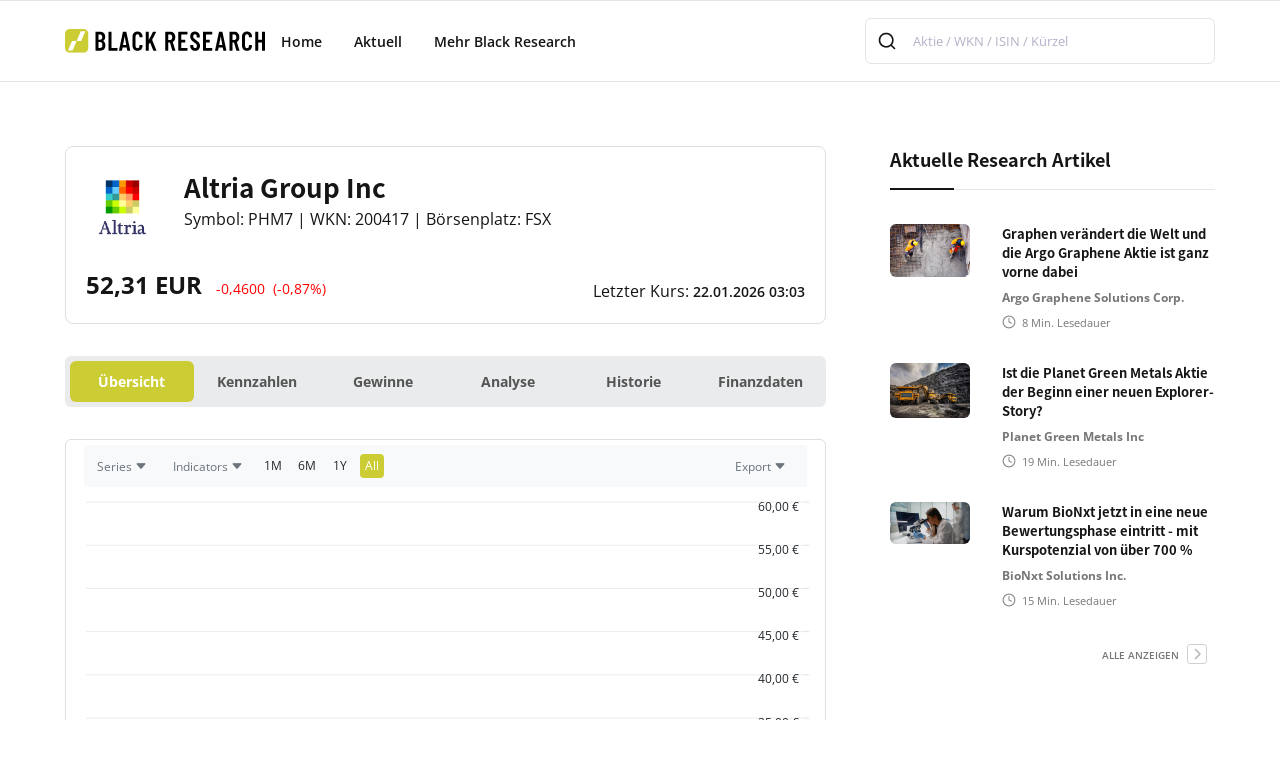

--- FILE ---
content_type: text/html; charset=utf-8
request_url: https://www.black-research.com/aktie/altria-group-inc
body_size: 325082
content:
<!DOCTYPE html>
<html lang="en"><head><meta charset="utf-8">
    <meta name="viewport" content="width=device-width, initial-scale=1.0">
    <base href="/">
    <link rel="icon" type="image/x-icon" href="/images/favicon.svg?v=2">
    <link href="_content/Syncfusion.Blazor.Themes/bootstrap5.css" rel="stylesheet">
    <link href="v2/css/style-v2.css" rel="stylesheet" type="text/css">
    <link asp-append-version="true" href="v2/css/custom-v2.css" rel="stylesheet" type="text/css">
    <script src="https://cdn.syncfusion.com/blazor/29.2.5/syncfusion-blazor.min.js" type="text/javascript"></script>
    <link href="images/webclip.png" rel="apple-touch-icon">
    <link href="algolia/theme-classic.css" rel="stylesheet">

    
    <script>
        window.uetq = window.uetq || [];
        window.uetq.push("consent", "default", {
          ad_storage: "denied",
        });
    </script>

    
    <script>
        function onTermlyLoaded() {
          let consentMode = "opt_in";

          Termly.on("initialized", (data) => {
            consentMode = data?.region_settings?.consent_mode || "opt_in";
          });

          Termly.on("consent", (data) => {
            const advertisingConsent = data?.consentState?.advertising;
            let adStorage;

            if (advertisingConsent === true) {
              adStorage = "granted";
            } else if (
              advertisingConsent === undefined ||
              advertisingConsent === null
            ) {
              adStorage = consentMode === "opt_out" ? "granted" : "denied";
            } else {
              adStorage = "denied";
            }

            window.uetq = window.uetq || [];
            window.uetq.push("consent", "update", {
              ad_storage: adStorage,
            });
          });
        }
    </script>

    
    <script type="text/javascript" src="https://app.termly.io/resource-blocker/707c6f12-43a0-4988-84ef-8065f2a77fae?autoBlock=on" onload="onTermlyLoaded()"></script>





    <script>
        (function (w, d, s, l, i) {
            w[l] = w[l] || []; w[l].push({
                'gtm.start':
                    new Date().getTime(), event: 'gtm.js'
            }); var f = d.getElementsByTagName(s)[0],
                j = d.createElement(s), dl = l != 'dataLayer' ? '&l=' + l : ''; j.async = true; j.src =
                    'https://www.googletagmanager.com/gtm.js?id=' + i + dl; f.parentNode.insertBefore(j, f);
        })(window, document, 'script', 'dataLayer', 'GTM-MMN5JHD');

    </script>
    <!--bl:26--><title> Aktie (WKN: ) analysiert auf Black Research</title>
    <meta name="description" content="" /><!--/bl:26--></head>

<body><noscript><iframe src="https://www.googletagmanager.com/ns.html?id=GTM-MMN5JHD" height="0" width="0" style="display:none;visibility:hidden"></iframe></noscript>
    

    <!--bl:13--><!--bl:14--><!--bl:24--><!--/bl:24--><!--/bl:14-->

<!--bl:15--><div class="grid-full-bleed wrapper-header" style="background-color:#fff;"><div class="page-grid"><header class="header"><a href="/"><img class="logo" src="v2/img/black-research-logo.svg" alt="Blackreserch logo"></a>
            <nav class="wrapper"><ul class="nav-links"><li><a href="/">Home</a></li>
                    <li><a style="cursor:pointer;" class="desktop-item">Aktuell</a>
                        <input type="checkbox" id="showMega">
                        <label for="showMega" class="mobile-item">Aktuell</label>
                        <div class="mega-box page-grid"><div class="mega-box-grid"><div class="row"><a href="/research-artikel" class="dropdown-sidebar-link">Research Artikel</a>
                                    <a href="/news-artikel" class="dropdown-sidebar-link">News</a>
                                    <a href="/aktien" class="dropdown-sidebar-link">Aktien</a></div></div></div></li>
                    <li><a style="cursor:pointer;" class="desktop-item">Mehr Black Research</a>
                        <input type="checkbox" id="showDrop">
                        <label for="showDrop" class="mobile-item">Dropdown Menu</label>
                        <ul class="drop-menu"></ul></li></ul></nav>


            <div class="search-form-top" style="width:350px;"><div class="autocomplete-algolia"></div></div>




            


            <div class="burger-menu" id="burger-menu"><span class="line"></span>
                <span class="line"></span>
                <span class="line"></span></div>



            <div class="side-bar" id="side-bar"><div class="search-form"><div class="autocomplete-algolia"></div></div>

                <div class="sidebar-nav"><div class="subnav-header">Aktuell</div>
                    <div class="subnav"><a href="/research-artikel">Research Artikel</a>
                        <a href="/news-artikel">News</a>
                        <a href="/aktien">Aktien</a></div>
                    <div class="subnav-header">Mehr Black Research</div>
                    <div class="subnav"></div></div></div></header></div></div>



<!--bl:25--><script>
    (function() {
        let autocompleteInstances = [];

        // Function to handle empty images
        const getImageSource = (imageUrl) => {
            if (!imageUrl) {
                // Return a 1x1 green pixel as base64
                return '[data-uri]';
            }
            return imageUrl;
        };

        const initAutocomplete = () => {
            const containers = document.querySelectorAll('.autocomplete-algolia:not(.aa-initialized)');
            if (!containers.length) {
                return;
            }

            // Check if the Algolia library is loaded
            if (!window['@algolia/autocomplete-js']) {
                console.warn('Algolia autocomplete library not loaded yet');
                return;
            }

            const { autocomplete } = window['@algolia/autocomplete-js'];

            // Add click outside handler (only once)
            if (!document.hasClickOutsideHandler) {
                document.addEventListener('click', (event) => {
                    const isClickInside = event.target.closest('.autocomplete-algolia') ||
                                        event.target.closest('.aa-Panel');

                    if (!isClickInside) {
                        // Close all autocomplete instances
                        autocompleteInstances.forEach(instance => {
                            if (instance && instance.setIsOpen) {
                                instance.setIsOpen(false);
                            }
                        });
                    }
                });
                document.hasClickOutsideHandler = true;
            }

            // Initialize each container
            containers.forEach(container => {
                // Mark as initialized to prevent duplicate initialization
                container.classList.add('aa-initialized');

                const instance = autocomplete({
                    container: container,
                    placeholder: 'Aktie / WKN / ISIN / Kürzel',
                    insights: true,
                       translations: {
      detachedCancelButtonText: 'Schließen', // oder 'Schließen'
    },
                    // detachedMediaQuery: '(min-width: 1024px)',
                    // detachedMediaQuery: 'none',

                    getSources({ query }) {
                        return Promise.all([
                            fetch(
                                `https://${window.location.host}/api/stock/ac-stock/${query}`
                            ).then((response) => response.json()),
                            fetch(
                                `https://${window.location.host}/api/research/ac-research/${query}`
                            ).then((response) => response.json()),
                             fetch(
                                `https://${window.location.host}/api/news/ac-news/${query}`
                            ).then((response) => response.json())
                        ]).then(([stockData, researchData, newsData]) => {
                            return [
                                {
                                    sourceId: 'ac-stock',
                                    getItems() {
                                        return stockData.slice(0, 5); // Limit to 5 items max shown in the autocomplete
                                    },
                                    getItemInputValue({ item }) {
                                        return item.name;
                                    },
                                    templates: {
                                        header: ({ source, html, items }) => {
                                            if (!items || items.length === 0) return '';
                                            return html`
                                        <div class="section-header" style="margin-top:0;">
                                          <h5>Aktien</h5>
                                        </div>
                                        <div class="header-line"></div>
                                      `;
                                        },
                                        item: ({ item, html }) => html`
                                            <div class="aa-ItemWrapper">
                                                <div class="aa-ItemContent">
                                                <div class="aa-ItemIcon aa-ItemIcon--alignTop"><img src="${getImageSource(item.logo)}" alt="${item.name}" width="40" height="40" /></div>
                                                    <div class="aa-ItemContentTitle" style="font-size:15px; font-weight:600;">${item.name}</div>
                                                    <div class="aa-ItemContentDescription" style="font-size:13px;">${item.isin || ''}</div>
                                                </div>
                                            </div>
                                        `
                                    },
                                    getItemUrl({ item }) {
                                      return item.url;
                                    },
                                    onSelect({ item }) {
                                      if (item.url) {
                                         window.location.href = item.url;
                                      }
                                    },
                                },
                                {
                                    sourceId: 'ac-research',
                                    getItems() {
                                        return researchData;
                                    },
                                    getItemInputValue({ item }) {
                                        return item.name;
                                    },
                                    templates: {
                                        header: ({ source, html, items }) => {
                                            if (!items || items.length === 0) return '';
                                            return html`
                                             <div class="section-header" style="margin-top:2rem;">
                                          <h5>Research Artikel</h5>
                                        </div>
                                        <div class="header-line"></div>
                                      `;
                                        },
                                        item: ({ item, html }) => html`
                                              <div class="aa-ItemWrapper">
                                                <div class="aa-ItemContent" style="align-items:flex-start;">
                                                    <div><img src="${getImageSource(item.image)}" alt="${item.name}" style="width:150px;" /></div>
                                                    <div style="padding-left:5px;">
                                                        <div class="aa-ItemContentDescription" style="padding-top:0px; font-size:15px; font-weight:600;">${item.headline || ''}</div>
                                                        <div class="aa-ItemContentDescription" style="padding-top:5px; font-size:13px;">${item.name || ''}</div>
                                                    </div>
                                                </div>
                                            </div>
                                        `
                                    },
                                    getItemUrl({ item }) {
                                      return item.url;
                                    },
                                    onSelect({ item }) {
                                      if (item.url) {
                                         window.location.href = item.url;
                                      }
                                    },
                                },
                                 {
                                    sourceId: 'ac-news',
                                    getItems() {
                                        return newsData;
                                    },
                                    getItemInputValue({ item }) {
                                        return item.name;
                                    },
                                    templates: {
                                        header: ({ source, html, items }) => {
                                            if (!items || items.length === 0) return '';
                                            return html`
                                             <div class="section-header" style="margin-top:2rem;">
                                          <h5>News</h5>
                                        </div>
                                        <div class="header-line"></div>
                                      `;
                                        },
                                        item: ({ item, html }) => html`
                                            <div class="aa-ItemWrapper">
                                                <div class="aa-ItemContent" style="align-items:flex-start;">
                                                    <div><img src="${getImageSource(item.logo)}" alt="${item.name}" style="width:60px;" /></div>
                                                    <div style="padding-left:5px;">
                                                        <div class="aa-ItemContentDescription" style="padding-top:0px; font-size:15px; font-weight:600;">${item.name || ''}</div>
                                                        <div class="aa-ItemContentDescription" style="padding-top:5px; font-size:13px;">${item.headline || ''}</div>
                                                        <div class="post-info" style="padding-top:5px;">
                                                            <div class="post-info-block">
                                                                <div class="mini-icon calendar"></div>
                                                                <div>${item.date}</div>
                                                            </div>
                                                            <div class="divider-small transparent"></div>
                                                            <div class="post-info-block">
                                                                <div class="mini-icon clock"></div>
                                                                <div>${item.readingtime} Min. Lesedauer</div>
                                                            </div>
                                                        </div>
                                                    </div>
                                                </div>
                                            </div>
                                        `
                                    },
                                    getItemUrl({ item }) {
                                      return item.url;
                                    },
                                    onSelect({ item }) {
                                      if (item.url) {
                                         window.location.href = item.url;
                                      }
                                    },
                                }
                            ];
                        });
                    },
                });
                autocompleteInstances.push(instance);
            });
        };

        // Wait for the library to be loaded
        const waitForAlgolia = () => {
            if (window['@algolia/autocomplete-js']) {
                initAutocomplete();
            } else {
                setTimeout(waitForAlgolia, 100);
            }
        };

        // Start waiting for the library
        waitForAlgolia();

        // Function to destroy the autocomplete instances
        window.destroyAutocomplete = () => {
            autocompleteInstances.forEach(instance => {
                if (instance) {
                    instance.destroy();
                }
            });
            autocompleteInstances = [];
        };
    })();
</script><!--/bl:25--><!--/bl:15--><div class="page-grid"><div class="inner-padding"><div class="grid-2-column-page"><div class="column-1 section-spacer"><div class="stock-card"><div class="content-top"><div><h1></h1>
                                <p>Symbol:  | WKN:  | Börsenplatz: </p></div></div>
                        <div class="content-price"><p class="price" style="font-weight:normal;font-size:14px;"><span class="loading-indicator"></span></p></div></div>


                 <div class="column-2" style="margin-top:0px; padding-top:0px;"><div style="margin-top:3rem"></div><!--bl:16--><div class="section-header"><h4>Stammdaten</h4></div>

<div style="display:flex; gap:2rem 4rem; flex-wrap: wrap;"><div class="custom-recom-box" style="flex:1"><table border="0" style="width:100%"><tr><td class="td1">WKN</td>
                <td class="td2">-</td></tr>
            <tr><td class="td1">ISIN</td>
                <td class="td2">-</td></tr>
            <tr><td class="td1">Symbol</td>
                <td class="td2">-</td></tr>

            <tr><td class="td1">Sektor</td>
                <td class="td2">-</td></tr>

            <tr><td class="td1">Branche</td>
                <td class="td2">-</td></tr>

            <tr><td class="td1">Angestellte</td>
                <td class="td2">-</td></tr>

            <tr><td class="td1">CEO</td>
                <td class="td2">-</td></tr></table></div>

    <div class="custom-recom-box" style="flex:1"><table border="0" style="width:100%"><tr><td class="td1">Web</td>
                <td class="td2"><span>-</span></td></tr>

            <tr><td class="td1">E-Mail</td>
                <td class="td2"><span>-</span></td></tr>



            <tr><td class="td1">Strasse</td>
                <td class="td2">-</td></tr>

            <tr><td class="td1">Plz</td>
                <td class="td2">-</td></tr>

            <tr><td class="td1">Ort</td>
                <td class="td2">-</td></tr>

            <tr><td class="td1">Land</td>
                <td class="td2">-</td></tr>



            <tr><td class="td1">Telefon</td>
                <td class="td2">-</td></tr></table></div></div><!--/bl:16--><div class="section-spacer-half"></div><div style="margin-top:3rem"></div><div class="section-header"><h4>Über </h4></div>
                        <div class="header-line"></div><div class="post-rich-text w-richtext post-body-stock" style="margin-top:1rem;"><p></p></div></div>

                   



                    <div class="section-spacer"></div>
                    <!--bl:17--><div class="section-header"><h4>Aktuelle Research Artikel </h4>
    <div class="icon-wrapper"><p><a href="/research-artikel">alle anzeigen</a></p>
        <a href="/research-artikel"><div class="icon"></div></a></div></div>
<div class="header-line"></div>


<div class="grid-list-wrapper"><div class="research-box-head" style="margin-top:2rem;"><p>Noch keine Research Artikel  verfügbar</p>


            <div class="research-box" style="text-align:center;"><button type="submit" class="button research-submit" data-id="0">Ich wünsche einen Research Artikel!</button>
                <span class="research-txt"></span>
                <span id="showVoteResearch"></span></div></div></div><!--/bl:17-->
                    <div class="section-spacer"></div>
                    <!--bl:18--><div class="news-maincontent-wrapper"><div class="section-header"><h4>Aktuelle News </h4>
        <div class="icon-wrapper"><p><a href="/news-artikel">alle anzeigen</a></p>
            <a href="/news-artikel"><div class="icon"></div></a></div></div>
    <div class="header-line"></div><div class="research-box-head" style="margin-top:2rem;"><p>In Kürze finden Sie hier News </p></div></div><!--/bl:18-->
                    <div class="section-spacer"></div>
                    <!--bl:19--><div class="trading-tips-maincontent-wrapper"><div class="subscribe-v3-text">
        📬 Melden Sie sich für unseren Newsletter an<br>und erhalten Sie die neuesten Aktienanalysen in ihrer Inbox
    </div>
    <div class="subscribe-v3-grid"><input type="email" class="input" placeholder="E-Mail Adresse" id="newsletter-maincontent-email" required>
            <input type="submit" value="Trading Tips erhalten" data-section="maincontent" data-wait="Please wait..." class="button newsletter-submit"></div>

    <div style="display: inline-block; margin-top:10px;"><input style="vertical-align: middle" type="checkbox" id="newsletter-maincontent-checkbox">
        <span style="vertical-align: middle" class="form-info">
            &nbsp;Ja, ich m&#xF6;chte den Newsletter abonnieren!*</span></div>

    <div class="form-info">* Sie können sich jederzeit aus dem Newsletter heraus abmelden. Weitere Informationen zum Thema Datenschutz erhalten Sie in unserer <a href="/site/datenschutzerklaerung" class="text-link-dark">Datenschutzerklärung</a></div>

    <div id="newsletter-maincontent-success" class="form-success" style="display:none; margin-top:20px;"><p>Vielen Dank! Sie wurden f&#xFC;r unseren Newsletter angemeldet!</p></div>

    <div id="newsletter-maincontent-error-emailexists" class="form-error" style="display:none;"><p>Sie haben sich bereits mit dieser E-Mail f&#xFC;r unseren Newsletter angemeldet.</p></div>

    <div id="newsletter-maincontent-error" class="form-error" style="display:none;"><p>Oops! Da ist leider etwas schiefgelaufen.</p></div></div><!--/bl:19--></div>
                <div class="column-2 section-spacer-half"><!--bl:20--><div class="sidebar-block"><div class="section-header"><h4>Aktuelle Research Artikel</h4></div>
    <div class="header-line"></div>
    <div class="sidebar-list"><div class="icon-wrapper"><p><a href="/research-artikel">alle anzeigen</a></p>
            <a href="/research-artikel"><div class="icon"></div></a></div></div></div><!--/bl:20-->

                    <!--bl:21--><div class="sidebar-block"><div class="section-header"><h4>Aktien im Fokus</h4></div>
    <div class="header-line"></div>
    <div class="sidebar-list"><div class="icon-wrapper"><p><a href="/aktien">alle anzeigen</a></p>
            <a href="/aktien"><div class="icon"></div></a></div></div></div><!--/bl:21-->

                    <!--bl:22--><div class="sidebar-block"><div class="section-header"><h4>Trendthemen</h4></div>
    <div class="header-line"></div>
    <div class="sidebar-list"></div></div><!--/bl:22-->

                    <div class="sidebar-block"></div></div></div></div></div><!--bl:23--><div class="page-grid grid-full-bleed line-seperator"></div>

<div class="page-grid"><div class="inner-padding"><div class="footer-grid"><div class="grid-item"><div class="header-wrapper"><img src="v2/img/black-research-logo.svg" title="blackresearch logo"></div>
                <p>
                    Unser erfahrenes Redaktions-Team analysiert Wertpapiere für die maximale
                    Depotrendite unserer Leser.<br><br>Knapp 12,4 Millionen Deutsche Bürgerinnen und Bürger sind am
                    Aktienmarkt
                    engagiert. Damit ist etwa jeder Sechste in Aktien investiert. Das entspricht 17,5 Prozent der
                    Bevölkerung.
                    (Quelle: Deutsches Aktieninstitut)<br><br><em>
                        "Jeder Anleger kann mit Aktien reich werden, wenn
                        er
                        seine
                        Hausaufgaben macht!"
                    </em> - Peter Lynch<br><br>Viel Erfolg beim Analysieren &amp;
                    Traden!<br></p></div>

            <div class="grid-item"><div class="header-wrapper"><h4>Navigation</h4></div>

                <div><div><a href="#" class="termly-display-preferences nav-link"><img src="v2/img/right.svg" alt class="nav-arrow">
                            <div>Consent Preferences</div></a></div></div></div>

            <div><div class="grid-item"><div class="header-wrapper"><h4>Aktuelle Beiträge</h4></div>

                    <div class="grid-list-wrapper"></div></div></div>

            <div class="grid-item"><div class="header-wrapper"><h4>Black Research Know-How</h4></div>
                <div class="trading-tips-wrapper"><div class="subscribe-v3-text">📬 Trading Tips direkt in Ihre Inbox!</div>
                    <div class="w-layout-grid subscribe-v3-grid"><input type="email" class="input w-input" maxlength="256" name="email-2" data-name="Email 2" placeholder="E-Mail Adresse" id="newsletter-footer-email" required>

                        <div style="display: inline-block"><input style="vertical-align: middle" type="checkbox" id="newsletter-footer-checkbox">
                            <span style="vertical-align: middle" class="form-info">
                                &nbsp;Ja, ich möchte den Newsletter abonnieren!*
                            </span></div>


                        <input type="submit" value="Trading Tips erhalten" data-wait="Anmeldung läuft..." class="button w-button newsletter-submit" data-section="footer"></div>

                    <div id="newsletter-footer-success" class="form-success w-form-done" style="display:none; margin-top:10px;"><p>Vielen Dank! Sie wurden für unseren Newsletter angemeldet!</p></div>

                    <div id="newsletter-footer-error-emailexists" class="form-error w-form-fail" style="display:none;"><p>Sie haben sich bereits mit dieser E-Mail für unseren Newsletter angemeldet.</p></div>

                    <div id="newsletter-footer-error" class="form-error w-form-fail" style="display:none;"><p>Oops! Da ist leider etwas schiefgelaufen.</p></div>


                    <div class="form-info">
                        * Sie können sich jederzeit aus dem Newsletter heraus abmelden. Weitere
                        Informationen zum
                        Thema Datenschutz erhalten Sie in unserer <a href="/site/datenschutzerklaerung" class="text-link-dark">Datenschutzerklärung</a></div></div></div></div></div></div>



<div class="page-grid"><div class="inner-padding"><div class="footer-bottom"><div class="footer-bottom-left"><div>
                    Powered by <a href="/site/uber-uns" class="link-dark">HBS ADVISORY GMBH</a></div>
                <div class="divider-small"></div><img src="v2/img/heart.svg" alt class="footer-mini-icon">
                <div>
                    MADE IN GERMANY<a href="https://elasticthemes.com" target="_blank" class="link-dark"></a></div>
                <div class="divider-small"></div>
                <a href="/site/offene-stellen" class="link-dark">Offene Stellen</a>
                <div class="divider-small"></div>
                <a href="/site/werben" class="link-dark">Werben</a>
                <div class="divider-small"></div>
                <a href="/site/impressum" class="link-dark">Impressum</a></div>
            <div class="footer-bottom-right"><a href="https://www.twelvedata.com/" target="_blank" class="link-dark">
                    KURSDATEN:
                    Twelve Data
                </a>
                <div class="divider-small"></div>
                <div>
                    ALLE ANGABEN OHNE GEWÄHR<a href="https://elasticthemes.com" target="_blank" class="link-dark"></a></div></div></div></div></div><!--/bl:23-->

<style>
    .loading-indicator {
        display: inline-block;
        position: relative;
        width: 30px;
        height: 30px;
        margin-right: 8px;
    }
    
    .loading-indicator:before {
        content: '';
        box-sizing: border-box;
        display: block;
        position: absolute;
        width: 24px;
        height: 24px;
        margin: 3px;
        border: 3px solid #cccc33;
        border-radius: 50%;
        animation: loading-indicator 1.2s cubic-bezier(0.5, 0, 0.5, 1) infinite;
        border-color: #cccc33 transparent transparent transparent;
    }
    
   @keyframes loading-indicator {
        0% {
            transform: rotate(0deg);
        }
        100% {
            transform: rotate(360deg);
        }
    }
</style><!--/bl:13-->
        
    <script src="_framework/blazor.web.js" autostart="false"></script>
    <script>
        Blazor.start({
            ssr: { disableDomPreservation: true }
        });
  
        document.addEventListener("DOMContentLoaded", () => {
            const burgerMenu = document.getElementById("burger-menu");
            const sideBar = document.getElementById("side-bar");

            burgerMenu.addEventListener("click", () => {
                sideBar.classList.toggle("open");
                burgerMenu.classList.toggle("open");
            });
        });
    </script>

    <script src="/js/site-v2.js" asp-append-version="true"></script>
    <script src="algolia/algolia.js"></script></body></html><blazor-ssr><template blazor-component-id="17"><div class="section-header"><h4>Aktuelle Research Artikel </h4>
    <div class="icon-wrapper"><p><a href="/research-artikel">alle anzeigen</a></p>
        <a href="/research-artikel"><div class="icon"></div></a></div></div>
<div class="header-line"></div>


<div class="grid-list-wrapper"><div class="grid-list-item"><a href="/research/warum-bionxt-jetzt-in-eine-neue-bewertungsphase-eintritt-mit-kurspotenzial-von-uber-700--535" class="image-wrapper"><div class="badge" style="background-color:#c62828ff">Biotechnologie</div>
                    <div class="image" style="background-image:url(https://bucket-blackresearch.s3.eu-central-1.amazonaws.com/research/thumb-535-639043372363862855.jpg)"></div></a>
                <div class="content-wrapper"><a href="/research/warum-bionxt-jetzt-in-eine-neue-bewertungsphase-eintritt-mit-kurspotenzial-von-uber-700--535" class="post-heading-link"><h3>Warum BioNxt jetzt in eine neue Bewertungsphase eintritt - mit Kurspotenzial von &#xFC;ber 700 %</h3></a><div class="post-summary">BioNxt Solutions Inc. Aktie (WKN: A3D1K3): BioNxt Solutions zeigt mit einer Studie an Minipigs, dass ihr Cladribin-ODF eine bessere Bioverf&#xFC;gbarkeit als das Konkurrenzprodukt Mavenclad&#xAE; hat.</div><a href="" class="post-heading-link"><div class="post-stock"></div></a>
                    <div class="post-info"><div class="post-info-block"><div class="mini-icon calendar"></div>
                            <div>21.01.2026</div></div>
                        <div class="post-info-block"><div class="divider-small"></div>
                            <div class="mini-icon clock"></div>
                            <div>15</div>
                            <div>&nbsp;Min. Lesedauer</div></div></div></div></div><div class="grid-list-item"><a href="/research/accum-als-plattform-hebel-signifikantes-kurspotenzial-fur-die-defence-aktie-536" class="image-wrapper"><div class="badge" style="background-color:#c62828ff">Biotechnologie</div>
                    <div class="image" style="background-image:url(https://bucket-blackresearch.s3.eu-central-1.amazonaws.com/research/thumb-536-639046181877974311.jpg)"></div></a>
                <div class="content-wrapper"><a href="/research/accum-als-plattform-hebel-signifikantes-kurspotenzial-fur-die-defence-aktie-536" class="post-heading-link"><h3>Accum&#xAE; als Plattform-Hebel: Signifikantes Kurspotenzial f&#xFC;r die Defence-Aktie</h3></a><div class="post-summary">Defence Therapeutics Inc. Aktie (WKN: A3CN14): Kanadisches Biotech-Unternehmen Defence Therapeutics steht vor dem &#xDC;bergang von einer Technologie-Entwicklung zu einem skalierbaren Gesch&#xE4;ftsmodell mit ADC-Plattform.</div><a href="" class="post-heading-link"><div class="post-stock"></div></a>
                    <div class="post-info"><div class="post-info-block"><div class="mini-icon calendar"></div>
                            <div>21.01.2026</div></div>
                        <div class="post-info-block"><div class="divider-small"></div>
                            <div class="mini-icon clock"></div>
                            <div>13</div>
                            <div>&nbsp;Min. Lesedauer</div></div></div></div></div><div class="grid-list-item"><a href="/research/ist-die-planet-green-metals-aktie-der-beginn-einer-neuen-explorer-story-534" class="image-wrapper"><div class="badge" style="background-color:#039403">Rohstoffe</div>
                    <div class="image" style="background-image:url(https://bucket-blackresearch.s3.eu-central-1.amazonaws.com/research/thumb-534-639030493241036924.jpg)"></div></a>
                <div class="content-wrapper"><a href="/research/ist-die-planet-green-metals-aktie-der-beginn-einer-neuen-explorer-story-534" class="post-heading-link"><h3>Ist die Planet Green Metals Aktie der Beginn einer neuen Explorer-Story?</h3></a><div class="post-summary">Planet Green Metals Inc Aktie (WKN: A402VZ): Planet Green Metals Inc. ist ein kanadischer Junior-Explorer in Ontario, der auf Kupfer und Zink fokussiert und steht am Anfang einer m&#xF6;glichen Entdeckung.</div><a href="" class="post-heading-link"><div class="post-stock"></div></a>
                    <div class="post-info"><div class="post-info-block"><div class="mini-icon calendar"></div>
                            <div>21.01.2026</div></div>
                        <div class="post-info-block"><div class="divider-small"></div>
                            <div class="mini-icon clock"></div>
                            <div>19</div>
                            <div>&nbsp;Min. Lesedauer</div></div></div></div></div><div class="grid-list-item"><a href="/research/graphen-verandert-die-welt-und-die-argo-graphene-aktie-ist-ganz-vorne-dabei-9" class="image-wrapper"><div class="badge" style="background-color:#039403">Rohstoffe</div>
                    <div class="image" style="background-image:url(https://bucket-blackresearch.s3.eu-central-1.amazonaws.com/research/thumb-9-638899762654637826.jpg)"></div></a>
                <div class="content-wrapper"><a href="/research/graphen-verandert-die-welt-und-die-argo-graphene-aktie-ist-ganz-vorne-dabei-9" class="post-heading-link"><h3>Graphen ver&#xE4;ndert die Welt und die Argo Graphene Aktie ist ganz vorne dabei</h3></a><div class="post-summary">Argo Graphene Solutions Corp. Aktie (WKN: A41C57): Argo Aktie interessant wegen Graphen, einem starken, d&#xFC;nnen und leitf&#xE4;higen Material mit Potenzial in vielen M&#xE4;rkten.</div><a href="" class="post-heading-link"><div class="post-stock"></div></a>
                    <div class="post-info"><div class="post-info-block"><div class="mini-icon calendar"></div>
                            <div>21.01.2026</div></div>
                        <div class="post-info-block"><div class="divider-small"></div>
                            <div class="mini-icon clock"></div>
                            <div>8</div>
                            <div>&nbsp;Min. Lesedauer</div></div></div></div></div></div></template><blazor-ssr-end></blazor-ssr-end></blazor-ssr><blazor-ssr><template blazor-component-id="22"><div class="sidebar-block"><div class="section-header"><h4>Trendthemen</h4></div>
    <div class="header-line"></div>
    <div class="sidebar-list"><div class="grid-list-item"><a href="/trendthema/die-besten-wasserstoff-aktien-2024-8"><div class="image-zoom-wrapper" style="width:80px; aspect-ratio: 1 / 1;"><img src="https://bucket-blackresearch.s3.eu-central-1.amazonaws.com/specialpage/thumb-8-638376332363232891.jpg" />
                        <div class="overlay"></div></div></a>
                <div class="content-wrapper"><a href="/trendthema/die-besten-wasserstoff-aktien-2024-8"><h6>Die besten Wasserstoff-Aktien 2024</h6></a>                  
                    <div class="post-info"><div class="post-info-block"><div class="mini-icon clock"></div>
                            <div>15</div>
                            <div>&nbsp;Min. Lesedauer</div></div></div></div></div><div class="grid-list-item"><a href="/trendthema/biopharma-boom-9"><div class="image-zoom-wrapper" style="width:80px; aspect-ratio: 1 / 1;"><img src="https://bucket-blackresearch.s3.eu-central-1.amazonaws.com/specialpage/thumb-9-638376331942315231.jpeg" />
                        <div class="overlay"></div></div></a>
                <div class="content-wrapper"><a href="/trendthema/biopharma-boom-9"><h6>Biopharma-Boom</h6></a>                  
                    <div class="post-info"><div class="post-info-block"><div class="mini-icon clock"></div>
                            <div>4</div>
                            <div>&nbsp;Min. Lesedauer</div></div></div></div></div><div class="grid-list-item"><a href="/trendthema/megatrends-der-zukunft-10"><div class="image-zoom-wrapper" style="width:80px; aspect-ratio: 1 / 1;"><img src="https://bucket-blackresearch.s3.eu-central-1.amazonaws.com/specialpage/thumb-10-638376275879578367.jpg" />
                        <div class="overlay"></div></div></a>
                <div class="content-wrapper"><a href="/trendthema/megatrends-der-zukunft-10"><h6>Welche Megatrends erwarten uns in den kommenden Jahren?</h6></a>                  
                    <div class="post-info"><div class="post-info-block"><div class="mini-icon clock"></div>
                            <div>7</div>
                            <div>&nbsp;Min. Lesedauer</div></div></div></div></div></div></div></template><blazor-ssr-end></blazor-ssr-end></blazor-ssr><blazor-ssr><template blazor-component-id="15"><div class="grid-full-bleed wrapper-header" style="background-color:#fff;"><div class="page-grid"><header class="header"><a href="/"><img class="logo" src="v2/img/black-research-logo.svg" alt="Blackreserch logo"></a>
            <nav class="wrapper"><ul class="nav-links"><li><a href="/">Home</a></li>
                    <li><a style="cursor:pointer;" class="desktop-item">Aktuell</a>
                        <input type="checkbox" id="showMega">
                        <label for="showMega" class="mobile-item">Aktuell</label>
                        <div class="mega-box page-grid"><div class="mega-box-grid"><div class="row"><a href="/research-artikel" class="dropdown-sidebar-link">Research Artikel</a>
                                    <a href="/news-artikel" class="dropdown-sidebar-link">News</a>
                                    <a href="/aktien" class="dropdown-sidebar-link">Aktien</a></div><a href="/research/graphen-verandert-die-welt-und-die-argo-graphene-aktie-ist-ganz-vorne-dabei-9"><div class="row"><div class="grid-item"><div class="image" style="background-image:url(&#x27;https://bucket-blackresearch.s3.eu-central-1.amazonaws.com/research/thumb-9-638899762654637826.jpg&#x27;)"></div>
                                                <div class="content-wrapper"><h6>Graphen ver&#xE4;ndert die Welt und die Argo Graphene Aktie ist ganz vorne dabei</h6>
                                                    <div class="post-info"><div class="post-info-block"><div class="mini-icon calendar"></div>
                                                            <div>21.01.2026 21:27</div></div>
                                                        <div class="divider-small transparent"></div>
                                                        <div class="post-info-block"><div class="mini-icon clock"></div>
                                                            <div>8</div>
                                                            <div>&nbsp;Min. Lesedauer</div></div></div></div></div></div></a><a href="/research/ist-die-planet-green-metals-aktie-der-beginn-einer-neuen-explorer-story-534"><div class="row"><div class="grid-item"><div class="image" style="background-image:url(&#x27;https://bucket-blackresearch.s3.eu-central-1.amazonaws.com/research/thumb-534-639030493241036924.jpg&#x27;)"></div>
                                                <div class="content-wrapper"><h6>Ist die Planet Green Metals Aktie der Beginn einer neuen Explorer-Story?</h6>
                                                    <div class="post-info"><div class="post-info-block"><div class="mini-icon calendar"></div>
                                                            <div>21.01.2026 21:28</div></div>
                                                        <div class="divider-small transparent"></div>
                                                        <div class="post-info-block"><div class="mini-icon clock"></div>
                                                            <div>19</div>
                                                            <div>&nbsp;Min. Lesedauer</div></div></div></div></div></div></a><a href="/research/warum-bionxt-jetzt-in-eine-neue-bewertungsphase-eintritt-mit-kurspotenzial-von-uber-700--535"><div class="row"><div class="grid-item"><div class="image" style="background-image:url(&#x27;https://bucket-blackresearch.s3.eu-central-1.amazonaws.com/research/thumb-535-639043372363862855.jpg&#x27;)"></div>
                                                <div class="content-wrapper"><h6>Warum BioNxt jetzt in eine neue Bewertungsphase eintritt - mit Kurspotenzial von &#xFC;ber 700 %</h6>
                                                    <div class="post-info"><div class="post-info-block"><div class="mini-icon calendar"></div>
                                                            <div>21.01.2026 21:30</div></div>
                                                        <div class="divider-small transparent"></div>
                                                        <div class="post-info-block"><div class="mini-icon clock"></div>
                                                            <div>15</div>
                                                            <div>&nbsp;Min. Lesedauer</div></div></div></div></div></div></a><a href="/research/accum-als-plattform-hebel-signifikantes-kurspotenzial-fur-die-defence-aktie-536"><div class="row"><div class="grid-item"><div class="image" style="background-image:url(&#x27;https://bucket-blackresearch.s3.eu-central-1.amazonaws.com/research/thumb-536-639046181877974311.jpg&#x27;)"></div>
                                                <div class="content-wrapper"><h6>Accum&#xAE; als Plattform-Hebel: Signifikantes Kurspotenzial f&#xFC;r die Defence-Aktie</h6>
                                                    <div class="post-info"><div class="post-info-block"><div class="mini-icon calendar"></div>
                                                            <div>21.01.2026 21:29</div></div>
                                                        <div class="divider-small transparent"></div>
                                                        <div class="post-info-block"><div class="mini-icon clock"></div>
                                                            <div>13</div>
                                                            <div>&nbsp;Min. Lesedauer</div></div></div></div></div></div></a></div></div></li>
                    <li><a style="cursor:pointer;" class="desktop-item">Mehr Black Research</a>
                        <input type="checkbox" id="showDrop">
                        <label for="showDrop" class="mobile-item">Dropdown Menu</label>
                        <ul class="drop-menu"><li><a href="/site/offene-stellen">Offene Stellen</a></li><li><a href="/site/uber-uns">&#xDC;ber uns</a></li><li><a href="/site/werben">Werben</a></li><li><a href="/site/disclaimer-interessenskonflikte">Disclaimer &amp; Interessenskonflikte</a></li><li><a href="/site/datenschutzerklaerung">Datenschutzerkl&#xE4;rung</a></li><li><a href="/site/kontakt">Kontakt</a></li></ul></li></ul></nav>


            <div class="search-form-top" style="width:350px;"><div class="autocomplete-algolia"></div></div>




            


            <div class="burger-menu" id="burger-menu"><span class="line"></span>
                <span class="line"></span>
                <span class="line"></span></div>



            <div class="side-bar" id="side-bar"><div class="search-form"><div class="autocomplete-algolia"></div></div>

                <div class="sidebar-nav"><div class="subnav-header">Aktuell</div>
                    <div class="subnav"><a href="/research-artikel">Research Artikel</a>
                        <a href="/news-artikel">News</a>
                        <a href="/aktien">Aktien</a></div>
                    <div class="subnav-header">Mehr Black Research</div>
                    <div class="subnav"><a href="/site/offene-stellen">Offene Stellen</a><a href="/site/uber-uns">&#xDC;ber uns</a><a href="/site/werben">Werben</a><a href="/site/disclaimer-interessenskonflikte">Disclaimer &amp; Interessenskonflikte</a><a href="/site/datenschutzerklaerung">Datenschutzerkl&#xE4;rung</a><a href="/site/kontakt">Kontakt</a></div></div></div></header></div></div>



<!--bl:25--><script>
    (function() {
        let autocompleteInstances = [];

        // Function to handle empty images
        const getImageSource = (imageUrl) => {
            if (!imageUrl) {
                // Return a 1x1 green pixel as base64
                return '[data-uri]';
            }
            return imageUrl;
        };

        const initAutocomplete = () => {
            const containers = document.querySelectorAll('.autocomplete-algolia:not(.aa-initialized)');
            if (!containers.length) {
                return;
            }

            // Check if the Algolia library is loaded
            if (!window['@algolia/autocomplete-js']) {
                console.warn('Algolia autocomplete library not loaded yet');
                return;
            }

            const { autocomplete } = window['@algolia/autocomplete-js'];

            // Add click outside handler (only once)
            if (!document.hasClickOutsideHandler) {
                document.addEventListener('click', (event) => {
                    const isClickInside = event.target.closest('.autocomplete-algolia') ||
                                        event.target.closest('.aa-Panel');

                    if (!isClickInside) {
                        // Close all autocomplete instances
                        autocompleteInstances.forEach(instance => {
                            if (instance && instance.setIsOpen) {
                                instance.setIsOpen(false);
                            }
                        });
                    }
                });
                document.hasClickOutsideHandler = true;
            }

            // Initialize each container
            containers.forEach(container => {
                // Mark as initialized to prevent duplicate initialization
                container.classList.add('aa-initialized');

                const instance = autocomplete({
                    container: container,
                    placeholder: 'Aktie / WKN / ISIN / Kürzel',
                    insights: true,
                       translations: {
      detachedCancelButtonText: 'Schließen', // oder 'Schließen'
    },
                    // detachedMediaQuery: '(min-width: 1024px)',
                    // detachedMediaQuery: 'none',

                    getSources({ query }) {
                        return Promise.all([
                            fetch(
                                `https://${window.location.host}/api/stock/ac-stock/${query}`
                            ).then((response) => response.json()),
                            fetch(
                                `https://${window.location.host}/api/research/ac-research/${query}`
                            ).then((response) => response.json()),
                             fetch(
                                `https://${window.location.host}/api/news/ac-news/${query}`
                            ).then((response) => response.json())
                        ]).then(([stockData, researchData, newsData]) => {
                            return [
                                {
                                    sourceId: 'ac-stock',
                                    getItems() {
                                        return stockData.slice(0, 5); // Limit to 5 items max shown in the autocomplete
                                    },
                                    getItemInputValue({ item }) {
                                        return item.name;
                                    },
                                    templates: {
                                        header: ({ source, html, items }) => {
                                            if (!items || items.length === 0) return '';
                                            return html`
                                        <div class="section-header" style="margin-top:0;">
                                          <h5>Aktien</h5>
                                        </div>
                                        <div class="header-line"></div>
                                      `;
                                        },
                                        item: ({ item, html }) => html`
                                            <div class="aa-ItemWrapper">
                                                <div class="aa-ItemContent">
                                                <div class="aa-ItemIcon aa-ItemIcon--alignTop"><img src="${getImageSource(item.logo)}" alt="${item.name}" width="40" height="40" /></div>
                                                    <div class="aa-ItemContentTitle" style="font-size:15px; font-weight:600;">${item.name}</div>
                                                    <div class="aa-ItemContentDescription" style="font-size:13px;">${item.isin || ''}</div>
                                                </div>
                                            </div>
                                        `
                                    },
                                    getItemUrl({ item }) {
                                      return item.url;
                                    },
                                    onSelect({ item }) {
                                      if (item.url) {
                                         window.location.href = item.url;
                                      }
                                    },
                                },
                                {
                                    sourceId: 'ac-research',
                                    getItems() {
                                        return researchData;
                                    },
                                    getItemInputValue({ item }) {
                                        return item.name;
                                    },
                                    templates: {
                                        header: ({ source, html, items }) => {
                                            if (!items || items.length === 0) return '';
                                            return html`
                                             <div class="section-header" style="margin-top:2rem;">
                                          <h5>Research Artikel</h5>
                                        </div>
                                        <div class="header-line"></div>
                                      `;
                                        },
                                        item: ({ item, html }) => html`
                                              <div class="aa-ItemWrapper">
                                                <div class="aa-ItemContent" style="align-items:flex-start;">
                                                    <div><img src="${getImageSource(item.image)}" alt="${item.name}" style="width:150px;" /></div>
                                                    <div style="padding-left:5px;">
                                                        <div class="aa-ItemContentDescription" style="padding-top:0px; font-size:15px; font-weight:600;">${item.headline || ''}</div>
                                                        <div class="aa-ItemContentDescription" style="padding-top:5px; font-size:13px;">${item.name || ''}</div>
                                                    </div>
                                                </div>
                                            </div>
                                        `
                                    },
                                    getItemUrl({ item }) {
                                      return item.url;
                                    },
                                    onSelect({ item }) {
                                      if (item.url) {
                                         window.location.href = item.url;
                                      }
                                    },
                                },
                                 {
                                    sourceId: 'ac-news',
                                    getItems() {
                                        return newsData;
                                    },
                                    getItemInputValue({ item }) {
                                        return item.name;
                                    },
                                    templates: {
                                        header: ({ source, html, items }) => {
                                            if (!items || items.length === 0) return '';
                                            return html`
                                             <div class="section-header" style="margin-top:2rem;">
                                          <h5>News</h5>
                                        </div>
                                        <div class="header-line"></div>
                                      `;
                                        },
                                        item: ({ item, html }) => html`
                                            <div class="aa-ItemWrapper">
                                                <div class="aa-ItemContent" style="align-items:flex-start;">
                                                    <div><img src="${getImageSource(item.logo)}" alt="${item.name}" style="width:60px;" /></div>
                                                    <div style="padding-left:5px;">
                                                        <div class="aa-ItemContentDescription" style="padding-top:0px; font-size:15px; font-weight:600;">${item.name || ''}</div>
                                                        <div class="aa-ItemContentDescription" style="padding-top:5px; font-size:13px;">${item.headline || ''}</div>
                                                        <div class="post-info" style="padding-top:5px;">
                                                            <div class="post-info-block">
                                                                <div class="mini-icon calendar"></div>
                                                                <div>${item.date}</div>
                                                            </div>
                                                            <div class="divider-small transparent"></div>
                                                            <div class="post-info-block">
                                                                <div class="mini-icon clock"></div>
                                                                <div>${item.readingtime} Min. Lesedauer</div>
                                                            </div>
                                                        </div>
                                                    </div>
                                                </div>
                                            </div>
                                        `
                                    },
                                    getItemUrl({ item }) {
                                      return item.url;
                                    },
                                    onSelect({ item }) {
                                      if (item.url) {
                                         window.location.href = item.url;
                                      }
                                    },
                                }
                            ];
                        });
                    },
                });
                autocompleteInstances.push(instance);
            });
        };

        // Wait for the library to be loaded
        const waitForAlgolia = () => {
            if (window['@algolia/autocomplete-js']) {
                initAutocomplete();
            } else {
                setTimeout(waitForAlgolia, 100);
            }
        };

        // Start waiting for the library
        waitForAlgolia();

        // Function to destroy the autocomplete instances
        window.destroyAutocomplete = () => {
            autocompleteInstances.forEach(instance => {
                if (instance) {
                    instance.destroy();
                }
            });
            autocompleteInstances = [];
        };
    })();
</script><!--/bl:25--></template><blazor-ssr-end></blazor-ssr-end></blazor-ssr><blazor-ssr><template blazor-component-id="23"><div class="page-grid grid-full-bleed line-seperator"></div>

<div class="page-grid"><div class="inner-padding"><div class="footer-grid"><div class="grid-item"><div class="header-wrapper"><img src="v2/img/black-research-logo.svg" title="blackresearch logo"></div>
                <p>
                    Unser erfahrenes Redaktions-Team analysiert Wertpapiere für die maximale
                    Depotrendite unserer Leser.<br><br>Knapp 12,4 Millionen Deutsche Bürgerinnen und Bürger sind am
                    Aktienmarkt
                    engagiert. Damit ist etwa jeder Sechste in Aktien investiert. Das entspricht 17,5 Prozent der
                    Bevölkerung.
                    (Quelle: Deutsches Aktieninstitut)<br><br><em>
                        "Jeder Anleger kann mit Aktien reich werden, wenn
                        er
                        seine
                        Hausaufgaben macht!"
                    </em> - Peter Lynch<br><br>Viel Erfolg beim Analysieren &amp;
                    Traden!<br></p></div>

            <div class="grid-item"><div class="header-wrapper"><h4>Navigation</h4></div>

                <div><div><a href="/site/offene-stellen" class="nav-link"><img src="v2/img/right.svg" alt class="nav-arrow">
                                    <div>Offene Stellen</div></a></div><div><a href="/site/uber-uns" class="nav-link"><img src="v2/img/right.svg" alt class="nav-arrow">
                                    <div>&#xDC;ber uns</div></a></div><div><a href="/site/werben" class="nav-link"><img src="v2/img/right.svg" alt class="nav-arrow">
                                    <div>Werben</div></a></div><div><a href="/site/disclaimer-interessenskonflikte" class="nav-link"><img src="v2/img/right.svg" alt class="nav-arrow">
                                    <div>Disclaimer &amp; Interessenskonflikte</div></a></div><div><a href="/site/kontakt" class="nav-link"><img src="v2/img/right.svg" alt class="nav-arrow">
                                    <div>Kontakt</div></a></div><div><a href="#" class="termly-display-preferences nav-link"><img src="v2/img/right.svg" alt class="nav-arrow">
                            <div>Consent Preferences</div></a></div></div></div>

            <div><div class="grid-item"><div class="header-wrapper"><h4>Aktuelle Beiträge</h4></div>

                    <div class="grid-list-wrapper"><div class="grid-list-item"><div class="image-wrapper"><a href="/research/graphen-verandert-die-welt-und-die-argo-graphene-aktie-ist-ganz-vorne-dabei-9"><div class="img-zoom-in" style="width:80px; height: 80px; background-image: url(&#x27;https://bucket-blackresearch.s3.eu-central-1.amazonaws.com/research/thumb-9-638899762654637826.jpg&#x27;);"></div></a></div>

                                <div class="content-wrapper"><a href="/research/graphen-verandert-die-welt-und-die-argo-graphene-aktie-ist-ganz-vorne-dabei-9"><h6>Graphen ver&#xE4;ndert die Welt und die Argo Graphene Aktie ist ganz vorne dabei</h6></a>
                                    <div class="post-info"><div class="divider-small transparent"></div>
                                        <div class="post-info-block"><div class="mini-icon clock"></div>
                                            <div>8</div>
                                            <div>&nbsp;Min. Lesedauer</div></div></div></div></div><div class="grid-list-item"><div class="image-wrapper"><a href="/research/ist-die-planet-green-metals-aktie-der-beginn-einer-neuen-explorer-story-534"><div class="img-zoom-in" style="width:80px; height: 80px; background-image: url(&#x27;https://bucket-blackresearch.s3.eu-central-1.amazonaws.com/research/thumb-534-639030493241036924.jpg&#x27;);"></div></a></div>

                                <div class="content-wrapper"><a href="/research/ist-die-planet-green-metals-aktie-der-beginn-einer-neuen-explorer-story-534"><h6>Ist die Planet Green Metals Aktie der Beginn einer neuen Explorer-Story?</h6></a>
                                    <div class="post-info"><div class="divider-small transparent"></div>
                                        <div class="post-info-block"><div class="mini-icon clock"></div>
                                            <div>19</div>
                                            <div>&nbsp;Min. Lesedauer</div></div></div></div></div><div class="grid-list-item"><div class="image-wrapper"><a href="/research/warum-bionxt-jetzt-in-eine-neue-bewertungsphase-eintritt-mit-kurspotenzial-von-uber-700--535"><div class="img-zoom-in" style="width:80px; height: 80px; background-image: url(&#x27;https://bucket-blackresearch.s3.eu-central-1.amazonaws.com/research/thumb-535-639043372363862855.jpg&#x27;);"></div></a></div>

                                <div class="content-wrapper"><a href="/research/warum-bionxt-jetzt-in-eine-neue-bewertungsphase-eintritt-mit-kurspotenzial-von-uber-700--535"><h6>Warum BioNxt jetzt in eine neue Bewertungsphase eintritt - mit Kurspotenzial von &#xFC;ber 700 %</h6></a>
                                    <div class="post-info"><div class="divider-small transparent"></div>
                                        <div class="post-info-block"><div class="mini-icon clock"></div>
                                            <div>15</div>
                                            <div>&nbsp;Min. Lesedauer</div></div></div></div></div></div></div></div>

            <div class="grid-item"><div class="header-wrapper"><h4>Black Research Know-How</h4></div>
                <div class="trading-tips-wrapper"><div class="subscribe-v3-text">📬 Trading Tips direkt in Ihre Inbox!</div>
                    <div class="w-layout-grid subscribe-v3-grid"><input type="email" class="input w-input" maxlength="256" name="email-2" data-name="Email 2" placeholder="E-Mail Adresse" id="newsletter-footer-email" required>

                        <div style="display: inline-block"><input style="vertical-align: middle" type="checkbox" id="newsletter-footer-checkbox">
                            <span style="vertical-align: middle" class="form-info">
                                &nbsp;Ja, ich möchte den Newsletter abonnieren!*
                            </span></div>


                        <input type="submit" value="Trading Tips erhalten" data-wait="Anmeldung läuft..." class="button w-button newsletter-submit" data-section="footer"></div>

                    <div id="newsletter-footer-success" class="form-success w-form-done" style="display:none; margin-top:10px;"><p>Vielen Dank! Sie wurden für unseren Newsletter angemeldet!</p></div>

                    <div id="newsletter-footer-error-emailexists" class="form-error w-form-fail" style="display:none;"><p>Sie haben sich bereits mit dieser E-Mail für unseren Newsletter angemeldet.</p></div>

                    <div id="newsletter-footer-error" class="form-error w-form-fail" style="display:none;"><p>Oops! Da ist leider etwas schiefgelaufen.</p></div>


                    <div class="form-info">
                        * Sie können sich jederzeit aus dem Newsletter heraus abmelden. Weitere
                        Informationen zum
                        Thema Datenschutz erhalten Sie in unserer <a href="/site/datenschutzerklaerung" class="text-link-dark">Datenschutzerklärung</a></div></div></div></div></div></div>



<div class="page-grid"><div class="inner-padding"><div class="footer-bottom"><div class="footer-bottom-left"><div>
                    Powered by <a href="/site/uber-uns" class="link-dark">HBS ADVISORY GMBH</a></div>
                <div class="divider-small"></div><img src="v2/img/heart.svg" alt class="footer-mini-icon">
                <div>
                    MADE IN GERMANY<a href="https://elasticthemes.com" target="_blank" class="link-dark"></a></div>
                <div class="divider-small"></div>
                <a href="/site/offene-stellen" class="link-dark">Offene Stellen</a>
                <div class="divider-small"></div>
                <a href="/site/werben" class="link-dark">Werben</a>
                <div class="divider-small"></div>
                <a href="/site/impressum" class="link-dark">Impressum</a></div>
            <div class="footer-bottom-right"><a href="https://www.twelvedata.com/" target="_blank" class="link-dark">
                    KURSDATEN:
                    Twelve Data
                </a>
                <div class="divider-small"></div>
                <div>
                    ALLE ANGABEN OHNE GEWÄHR<a href="https://elasticthemes.com" target="_blank" class="link-dark"></a></div></div></div></div></div></template><blazor-ssr-end></blazor-ssr-end></blazor-ssr><blazor-ssr><template blazor-component-id="20"><div class="sidebar-block"><div class="section-header"><h4>Aktuelle Research Artikel</h4></div>
    <div class="header-line"></div>
    <div class="sidebar-list"><div class="grid-list-item"><a href="research/graphen-verandert-die-welt-und-die-argo-graphene-aktie-ist-ganz-vorne-dabei-9"><div class="image-zoom-wrapper" style="width:80px; aspect-ratio: 1 / 1;"><img src="https://bucket-blackresearch.s3.eu-central-1.amazonaws.com/research/thumb-9-638899762654637826.jpg" />
                        <div class="overlay"></div></div></a>
                <div class="content-wrapper"><a href="research/graphen-verandert-die-welt-und-die-argo-graphene-aktie-ist-ganz-vorne-dabei-9"><h6>Graphen ver&#xE4;ndert die Welt und die Argo Graphene Aktie ist ganz vorne dabei</h6></a>
                    <div class="subheader">Argo Graphene Solutions Corp.</div>
                    <div class="post-info"><div class="post-info-block"><div class="mini-icon clock"></div>
                            <div>8</div>
                            <div>&nbsp;Min. Lesedauer</div></div></div></div></div><div class="grid-list-item"><a href="research/ist-die-planet-green-metals-aktie-der-beginn-einer-neuen-explorer-story-534"><div class="image-zoom-wrapper" style="width:80px; aspect-ratio: 1 / 1;"><img src="https://bucket-blackresearch.s3.eu-central-1.amazonaws.com/research/thumb-534-639030493241036924.jpg" />
                        <div class="overlay"></div></div></a>
                <div class="content-wrapper"><a href="research/ist-die-planet-green-metals-aktie-der-beginn-einer-neuen-explorer-story-534"><h6>Ist die Planet Green Metals Aktie der Beginn einer neuen Explorer-Story?</h6></a>
                    <div class="subheader">Planet Green Metals Inc</div>
                    <div class="post-info"><div class="post-info-block"><div class="mini-icon clock"></div>
                            <div>19</div>
                            <div>&nbsp;Min. Lesedauer</div></div></div></div></div><div class="grid-list-item"><a href="research/warum-bionxt-jetzt-in-eine-neue-bewertungsphase-eintritt-mit-kurspotenzial-von-uber-700--535"><div class="image-zoom-wrapper" style="width:80px; aspect-ratio: 1 / 1;"><img src="https://bucket-blackresearch.s3.eu-central-1.amazonaws.com/research/thumb-535-639043372363862855.jpg" />
                        <div class="overlay"></div></div></a>
                <div class="content-wrapper"><a href="research/warum-bionxt-jetzt-in-eine-neue-bewertungsphase-eintritt-mit-kurspotenzial-von-uber-700--535"><h6>Warum BioNxt jetzt in eine neue Bewertungsphase eintritt - mit Kurspotenzial von &#xFC;ber 700 %</h6></a>
                    <div class="subheader">BioNxt Solutions Inc.</div>
                    <div class="post-info"><div class="post-info-block"><div class="mini-icon clock"></div>
                            <div>15</div>
                            <div>&nbsp;Min. Lesedauer</div></div></div></div></div><div class="icon-wrapper"><p><a href="/research-artikel">alle anzeigen</a></p>
            <a href="/research-artikel"><div class="icon"></div></a></div></div></div></template><blazor-ssr-end></blazor-ssr-end></blazor-ssr><blazor-ssr><template blazor-component-id="21"><div class="sidebar-block"><div class="section-header"><h4>Aktien im Fokus</h4></div>
    <div class="header-line"></div>
    <div class="sidebar-list"><div class="grid-list-item"><div class="image-wrapper"><a href="aktie/saia-inc"><div class="image-stock" style="background-image: url(&#x27;https://bucket-blackresearch.s3.eu-central-1.amazonaws.com/logos/twd_US78709Y1055.png&#x27;);"></div></a></div>
                <div class="content-wrapper"><a href="aktie/saia-inc"><h6>Saia, Inc.</h6></a>
                    <div class="subheader">WKN: A0KDU8</div></div></div><div class="grid-list-item"><div class="image-wrapper"><a href="aktie/vestas-wind-systems-as-vwsb-fsx"><div class="image-stock" style="background-image: url(&#x27;https://bucket-blackresearch.s3.eu-central-1.amazonaws.com/logos/twd_DK0061539921.png&#x27;);"></div></a></div>
                <div class="content-wrapper"><a href="aktie/vestas-wind-systems-as-vwsb-fsx"><h6>Vestas Wind Systems A/S</h6></a>
                    <div class="subheader">WKN: A3CMNS</div></div></div><div class="grid-list-item"><div class="image-wrapper"><a href="aktie/howmet-aerospace-inc"><div class="image-stock" style="background-image: url(&#x27;https://bucket-blackresearch.s3.eu-central-1.amazonaws.com/logos/twd_US4432011082.png&#x27;);"></div></a></div>
                <div class="content-wrapper"><a href="aktie/howmet-aerospace-inc"><h6>Howmet Aerospace Inc.</h6></a>
                    <div class="subheader">WKN: A2PZ2D</div></div></div><div class="icon-wrapper"><p><a href="/aktien">alle anzeigen</a></p>
            <a href="/aktien"><div class="icon"></div></a></div></div></div></template><blazor-ssr-end></blazor-ssr-end></blazor-ssr><blazor-ssr><template blazor-component-id="18"><div class="news-maincontent-wrapper"><div class="section-header"><h4>Aktuelle News </h4>
        <div class="icon-wrapper"><p><a href="/news-artikel/">alle anzeigen</a></p>
            <a href="/news-artikel/"><div class="icon"></div></a></div></div>
    <div class="header-line"></div><div class="news-maincontent-grid"><div class="grid-item"><div class="content-wrapper"><a href="/news/defence-therapeutics-intensiviert-seinen-strategischen-fokus-auf-die-prazise-arzneimittelverabreichung-um-das-potenzial-von-biologika-in-der-krebstherapie-voll-auszuschopfen-1758"><h5>Defence Therapeutics intensiviert seinen strategischen Fokus auf die pr&#xE4;zise Arzneimittelverabreichung, um das Potenzial von Biologika in der Krebstherapie voll auszusch&#xF6;pfen</h5></a>
                        <div class="subheader"><a href="/aktie/defence-therapeutics-inc">Defence Therapeutics Inc. (WKN: A3CN14)
                            </a></div>
                        <div class="post-info"><div class="post-info-block"><div class="mini-icon calendar"></div>
                                <div>21.01.2026</div></div>
                            <div class="divider-small"></div>
                            <div class="post-info-block"><div class="mini-icon clock"></div>
                                <div>5</div>
                                <div>&nbsp;Min. Lesedauer</div></div></div></div></div><div class="grid-item"><div class="content-wrapper"><a href="/news/bionxt-berichtet-uber-finale-praklinische-ergebnisse-mit-rund-40-hoherer-cladribin-wirkstoffabgabe-zur-behandlung-von-multipler-sklerose-ms-1759"><h5>BioNxt berichtet &#xFC;ber finale pr&#xE4;klinische Ergebnisse mit rund 40 % h&#xF6;herer Cladribin-Wirkstoffabgabe zur Behandlung von Multipler Sklerose (MS)</h5></a>
                        <div class="subheader"><a href="/aktie/bionxt-solutions-inc">BioNxt Solutions Inc. (WKN: A3D1K3)
                            </a></div>
                        <div class="post-info"><div class="post-info-block"><div class="mini-icon calendar"></div>
                                <div>21.01.2026</div></div>
                            <div class="divider-small"></div>
                            <div class="post-info-block"><div class="mini-icon clock"></div>
                                <div>9</div>
                                <div>&nbsp;Min. Lesedauer</div></div></div></div></div><div class="grid-item"><div class="content-wrapper"><a href="/news/tocvan-informiert-uber-fortschritte-auf-dem-gold-silber-projekt-gran-pilar-bezuglich-des-pilotbergbaus-und-der-bohrungen-im-south-block-1760"><h5>Tocvan informiert &#xFC;ber Fortschritte auf dem Gold-Silber-Projekt Gran Pilar bez&#xFC;glich des Pilotbergbaus und der Bohrungen im South Block</h5></a>
                        <div class="subheader"><a href="/aktie/tocvan-ventures-corp">Tocvan Ventures Corp. (WKN: A2PE64)
                            </a></div>
                        <div class="post-info"><div class="post-info-block"><div class="mini-icon calendar"></div>
                                <div>21.01.2026</div></div>
                            <div class="divider-small"></div>
                            <div class="post-info-block"><div class="mini-icon clock"></div>
                                <div>15</div>
                                <div>&nbsp;Min. Lesedauer</div></div></div></div></div><div class="grid-item"><div class="content-wrapper"><a href="/news/[base64]"><h5>Cartier durchteuft 29,6 g/t Au auf 1,7 m und 13,2 g/t Au auf 1,0 m und entdeckt zwei neue hochgradige Goldzonen in strategischem L&#xFC;ckenbereich zwischen den Lagerst&#xE4;tten Chimo und East Chimo im Main Sector</h5></a>
                        <div class="subheader"><a href="/aktie/cartier-resources-inc">Cartier Resources Inc. (WKN: A0M056)
                            </a></div>
                        <div class="post-info"><div class="post-info-block"><div class="mini-icon calendar"></div>
                                <div>20.01.2026</div></div>
                            <div class="divider-small"></div>
                            <div class="post-info-block"><div class="mini-icon clock"></div>
                                <div>89</div>
                                <div>&nbsp;Min. Lesedauer</div></div></div></div></div></div></div></template><blazor-ssr-end></blazor-ssr-end></blazor-ssr><blazor-ssr><template blazor-component-id="26"><title>Altria Group Inc Aktie (WKN: 200417) analysiert auf Black Research</title>
    <meta name="description" content="" /></template><template blazor-component-id="13"><!--bl:14--><!--bl:24--><!--/bl:24--><!--/bl:14-->

<!--bl:15--><div class="grid-full-bleed wrapper-header" style="background-color:#fff;"><div class="page-grid"><header class="header"><a href="/"><img class="logo" src="v2/img/black-research-logo.svg" alt="Blackreserch logo"></a>
            <nav class="wrapper"><ul class="nav-links"><li><a href="/">Home</a></li>
                    <li><a style="cursor:pointer;" class="desktop-item">Aktuell</a>
                        <input type="checkbox" id="showMega">
                        <label for="showMega" class="mobile-item">Aktuell</label>
                        <div class="mega-box page-grid"><div class="mega-box-grid"><div class="row"><a href="/research-artikel" class="dropdown-sidebar-link">Research Artikel</a>
                                    <a href="/news-artikel" class="dropdown-sidebar-link">News</a>
                                    <a href="/aktien" class="dropdown-sidebar-link">Aktien</a></div><a href="/research/graphen-verandert-die-welt-und-die-argo-graphene-aktie-ist-ganz-vorne-dabei-9"><div class="row"><div class="grid-item"><div class="image" style="background-image:url(&#x27;https://bucket-blackresearch.s3.eu-central-1.amazonaws.com/research/thumb-9-638899762654637826.jpg&#x27;)"></div>
                                                <div class="content-wrapper"><h6>Graphen ver&#xE4;ndert die Welt und die Argo Graphene Aktie ist ganz vorne dabei</h6>
                                                    <div class="post-info"><div class="post-info-block"><div class="mini-icon calendar"></div>
                                                            <div>21.01.2026 21:27</div></div>
                                                        <div class="divider-small transparent"></div>
                                                        <div class="post-info-block"><div class="mini-icon clock"></div>
                                                            <div>8</div>
                                                            <div>&nbsp;Min. Lesedauer</div></div></div></div></div></div></a><a href="/research/ist-die-planet-green-metals-aktie-der-beginn-einer-neuen-explorer-story-534"><div class="row"><div class="grid-item"><div class="image" style="background-image:url(&#x27;https://bucket-blackresearch.s3.eu-central-1.amazonaws.com/research/thumb-534-639030493241036924.jpg&#x27;)"></div>
                                                <div class="content-wrapper"><h6>Ist die Planet Green Metals Aktie der Beginn einer neuen Explorer-Story?</h6>
                                                    <div class="post-info"><div class="post-info-block"><div class="mini-icon calendar"></div>
                                                            <div>21.01.2026 21:28</div></div>
                                                        <div class="divider-small transparent"></div>
                                                        <div class="post-info-block"><div class="mini-icon clock"></div>
                                                            <div>19</div>
                                                            <div>&nbsp;Min. Lesedauer</div></div></div></div></div></div></a><a href="/research/warum-bionxt-jetzt-in-eine-neue-bewertungsphase-eintritt-mit-kurspotenzial-von-uber-700--535"><div class="row"><div class="grid-item"><div class="image" style="background-image:url(&#x27;https://bucket-blackresearch.s3.eu-central-1.amazonaws.com/research/thumb-535-639043372363862855.jpg&#x27;)"></div>
                                                <div class="content-wrapper"><h6>Warum BioNxt jetzt in eine neue Bewertungsphase eintritt - mit Kurspotenzial von &#xFC;ber 700 %</h6>
                                                    <div class="post-info"><div class="post-info-block"><div class="mini-icon calendar"></div>
                                                            <div>21.01.2026 21:30</div></div>
                                                        <div class="divider-small transparent"></div>
                                                        <div class="post-info-block"><div class="mini-icon clock"></div>
                                                            <div>15</div>
                                                            <div>&nbsp;Min. Lesedauer</div></div></div></div></div></div></a><a href="/research/accum-als-plattform-hebel-signifikantes-kurspotenzial-fur-die-defence-aktie-536"><div class="row"><div class="grid-item"><div class="image" style="background-image:url(&#x27;https://bucket-blackresearch.s3.eu-central-1.amazonaws.com/research/thumb-536-639046181877974311.jpg&#x27;)"></div>
                                                <div class="content-wrapper"><h6>Accum&#xAE; als Plattform-Hebel: Signifikantes Kurspotenzial f&#xFC;r die Defence-Aktie</h6>
                                                    <div class="post-info"><div class="post-info-block"><div class="mini-icon calendar"></div>
                                                            <div>21.01.2026 21:29</div></div>
                                                        <div class="divider-small transparent"></div>
                                                        <div class="post-info-block"><div class="mini-icon clock"></div>
                                                            <div>13</div>
                                                            <div>&nbsp;Min. Lesedauer</div></div></div></div></div></div></a></div></div></li>
                    <li><a style="cursor:pointer;" class="desktop-item">Mehr Black Research</a>
                        <input type="checkbox" id="showDrop">
                        <label for="showDrop" class="mobile-item">Dropdown Menu</label>
                        <ul class="drop-menu"><li><a href="/site/offene-stellen">Offene Stellen</a></li><li><a href="/site/uber-uns">&#xDC;ber uns</a></li><li><a href="/site/werben">Werben</a></li><li><a href="/site/disclaimer-interessenskonflikte">Disclaimer &amp; Interessenskonflikte</a></li><li><a href="/site/datenschutzerklaerung">Datenschutzerkl&#xE4;rung</a></li><li><a href="/site/kontakt">Kontakt</a></li></ul></li></ul></nav>


            <div class="search-form-top" style="width:350px;"><div class="autocomplete-algolia"></div></div>




            


            <div class="burger-menu" id="burger-menu"><span class="line"></span>
                <span class="line"></span>
                <span class="line"></span></div>



            <div class="side-bar" id="side-bar"><div class="search-form"><div class="autocomplete-algolia"></div></div>

                <div class="sidebar-nav"><div class="subnav-header">Aktuell</div>
                    <div class="subnav"><a href="/research-artikel">Research Artikel</a>
                        <a href="/news-artikel">News</a>
                        <a href="/aktien">Aktien</a></div>
                    <div class="subnav-header">Mehr Black Research</div>
                    <div class="subnav"><a href="/site/offene-stellen">Offene Stellen</a><a href="/site/uber-uns">&#xDC;ber uns</a><a href="/site/werben">Werben</a><a href="/site/disclaimer-interessenskonflikte">Disclaimer &amp; Interessenskonflikte</a><a href="/site/datenschutzerklaerung">Datenschutzerkl&#xE4;rung</a><a href="/site/kontakt">Kontakt</a></div></div></div></header></div></div>



<!--bl:25--><script>
    (function() {
        let autocompleteInstances = [];

        // Function to handle empty images
        const getImageSource = (imageUrl) => {
            if (!imageUrl) {
                // Return a 1x1 green pixel as base64
                return '[data-uri]';
            }
            return imageUrl;
        };

        const initAutocomplete = () => {
            const containers = document.querySelectorAll('.autocomplete-algolia:not(.aa-initialized)');
            if (!containers.length) {
                return;
            }

            // Check if the Algolia library is loaded
            if (!window['@algolia/autocomplete-js']) {
                console.warn('Algolia autocomplete library not loaded yet');
                return;
            }

            const { autocomplete } = window['@algolia/autocomplete-js'];

            // Add click outside handler (only once)
            if (!document.hasClickOutsideHandler) {
                document.addEventListener('click', (event) => {
                    const isClickInside = event.target.closest('.autocomplete-algolia') ||
                                        event.target.closest('.aa-Panel');

                    if (!isClickInside) {
                        // Close all autocomplete instances
                        autocompleteInstances.forEach(instance => {
                            if (instance && instance.setIsOpen) {
                                instance.setIsOpen(false);
                            }
                        });
                    }
                });
                document.hasClickOutsideHandler = true;
            }

            // Initialize each container
            containers.forEach(container => {
                // Mark as initialized to prevent duplicate initialization
                container.classList.add('aa-initialized');

                const instance = autocomplete({
                    container: container,
                    placeholder: 'Aktie / WKN / ISIN / Kürzel',
                    insights: true,
                       translations: {
      detachedCancelButtonText: 'Schließen', // oder 'Schließen'
    },
                    // detachedMediaQuery: '(min-width: 1024px)',
                    // detachedMediaQuery: 'none',

                    getSources({ query }) {
                        return Promise.all([
                            fetch(
                                `https://${window.location.host}/api/stock/ac-stock/${query}`
                            ).then((response) => response.json()),
                            fetch(
                                `https://${window.location.host}/api/research/ac-research/${query}`
                            ).then((response) => response.json()),
                             fetch(
                                `https://${window.location.host}/api/news/ac-news/${query}`
                            ).then((response) => response.json())
                        ]).then(([stockData, researchData, newsData]) => {
                            return [
                                {
                                    sourceId: 'ac-stock',
                                    getItems() {
                                        return stockData.slice(0, 5); // Limit to 5 items max shown in the autocomplete
                                    },
                                    getItemInputValue({ item }) {
                                        return item.name;
                                    },
                                    templates: {
                                        header: ({ source, html, items }) => {
                                            if (!items || items.length === 0) return '';
                                            return html`
                                        <div class="section-header" style="margin-top:0;">
                                          <h5>Aktien</h5>
                                        </div>
                                        <div class="header-line"></div>
                                      `;
                                        },
                                        item: ({ item, html }) => html`
                                            <div class="aa-ItemWrapper">
                                                <div class="aa-ItemContent">
                                                <div class="aa-ItemIcon aa-ItemIcon--alignTop"><img src="${getImageSource(item.logo)}" alt="${item.name}" width="40" height="40" /></div>
                                                    <div class="aa-ItemContentTitle" style="font-size:15px; font-weight:600;">${item.name}</div>
                                                    <div class="aa-ItemContentDescription" style="font-size:13px;">${item.isin || ''}</div>
                                                </div>
                                            </div>
                                        `
                                    },
                                    getItemUrl({ item }) {
                                      return item.url;
                                    },
                                    onSelect({ item }) {
                                      if (item.url) {
                                         window.location.href = item.url;
                                      }
                                    },
                                },
                                {
                                    sourceId: 'ac-research',
                                    getItems() {
                                        return researchData;
                                    },
                                    getItemInputValue({ item }) {
                                        return item.name;
                                    },
                                    templates: {
                                        header: ({ source, html, items }) => {
                                            if (!items || items.length === 0) return '';
                                            return html`
                                             <div class="section-header" style="margin-top:2rem;">
                                          <h5>Research Artikel</h5>
                                        </div>
                                        <div class="header-line"></div>
                                      `;
                                        },
                                        item: ({ item, html }) => html`
                                              <div class="aa-ItemWrapper">
                                                <div class="aa-ItemContent" style="align-items:flex-start;">
                                                    <div><img src="${getImageSource(item.image)}" alt="${item.name}" style="width:150px;" /></div>
                                                    <div style="padding-left:5px;">
                                                        <div class="aa-ItemContentDescription" style="padding-top:0px; font-size:15px; font-weight:600;">${item.headline || ''}</div>
                                                        <div class="aa-ItemContentDescription" style="padding-top:5px; font-size:13px;">${item.name || ''}</div>
                                                    </div>
                                                </div>
                                            </div>
                                        `
                                    },
                                    getItemUrl({ item }) {
                                      return item.url;
                                    },
                                    onSelect({ item }) {
                                      if (item.url) {
                                         window.location.href = item.url;
                                      }
                                    },
                                },
                                 {
                                    sourceId: 'ac-news',
                                    getItems() {
                                        return newsData;
                                    },
                                    getItemInputValue({ item }) {
                                        return item.name;
                                    },
                                    templates: {
                                        header: ({ source, html, items }) => {
                                            if (!items || items.length === 0) return '';
                                            return html`
                                             <div class="section-header" style="margin-top:2rem;">
                                          <h5>News</h5>
                                        </div>
                                        <div class="header-line"></div>
                                      `;
                                        },
                                        item: ({ item, html }) => html`
                                            <div class="aa-ItemWrapper">
                                                <div class="aa-ItemContent" style="align-items:flex-start;">
                                                    <div><img src="${getImageSource(item.logo)}" alt="${item.name}" style="width:60px;" /></div>
                                                    <div style="padding-left:5px;">
                                                        <div class="aa-ItemContentDescription" style="padding-top:0px; font-size:15px; font-weight:600;">${item.name || ''}</div>
                                                        <div class="aa-ItemContentDescription" style="padding-top:5px; font-size:13px;">${item.headline || ''}</div>
                                                        <div class="post-info" style="padding-top:5px;">
                                                            <div class="post-info-block">
                                                                <div class="mini-icon calendar"></div>
                                                                <div>${item.date}</div>
                                                            </div>
                                                            <div class="divider-small transparent"></div>
                                                            <div class="post-info-block">
                                                                <div class="mini-icon clock"></div>
                                                                <div>${item.readingtime} Min. Lesedauer</div>
                                                            </div>
                                                        </div>
                                                    </div>
                                                </div>
                                            </div>
                                        `
                                    },
                                    getItemUrl({ item }) {
                                      return item.url;
                                    },
                                    onSelect({ item }) {
                                      if (item.url) {
                                         window.location.href = item.url;
                                      }
                                    },
                                }
                            ];
                        });
                    },
                });
                autocompleteInstances.push(instance);
            });
        };

        // Wait for the library to be loaded
        const waitForAlgolia = () => {
            if (window['@algolia/autocomplete-js']) {
                initAutocomplete();
            } else {
                setTimeout(waitForAlgolia, 100);
            }
        };

        // Start waiting for the library
        waitForAlgolia();

        // Function to destroy the autocomplete instances
        window.destroyAutocomplete = () => {
            autocompleteInstances.forEach(instance => {
                if (instance) {
                    instance.destroy();
                }
            });
            autocompleteInstances = [];
        };
    })();
</script><!--/bl:25--><!--/bl:15--><div class="page-grid"><div class="inner-padding"><div class="grid-2-column-page"><div class="column-1 section-spacer"><div class="stock-card"><div class="content-top"><img src="https://bucket-blackresearch.s3.eu-central-1.amazonaws.com/logos/twd_US02209S1033.png" alt="Altria Group Inc" style="max-width:200px;" /><div><h1>Altria Group Inc</h1>
                                <p>Symbol: PHM7 | WKN: 200417 | Börsenplatz: FSX</p></div></div>
                        <div class="content-price"><p class="price">52,31 EUR
                                      <span style="font-weight:normal;font-size:14px;">&#xA0;&#xA0;<span style="color:red;">-0,4600</span>&#xA0;&#xA0;<span style="color:red;">(-0,87%)</span></span></p>
                                <p class="price-date">Letzter Kurs: <span class="price-date-val">22.01.2026 03:03</span></p></div></div>


                 <div class="column-2" style="margin-top:0px; padding-top:0px;"><section class="stock-tab-nav"><div class="tab-nav"><button class="tab active" data-tab="overview">Übersicht</button>
                                <button class="tab" data-tab="statistics">Kennzahlen</button>
                                <button class="tab" data-tab="earnings">Gewinne</button>
                                <button class="tab" data-tab="analysis">Analyse</button>
                                <button class="tab" data-tab="historical-data">Historie</button>
                                <button class="tab" data-tab="financials">Finanzdaten</button></div>

                            <div class="tab-content"><div class="tab-panel active" id="overview"><!--Blazor:{"type":"server","prerenderId":"c807a5710b584d21b2eb3bc37dde85d9","key":{"locationHash":"BF2B40A84BA22A1A6D649164B9A3C5BCE3107FD5512331E295168061C0F94281:76","formattedComponentKey":""},"sequence":0,"descriptor":"CfDJ8IRJqX2FaaBLs/qYqIfBVWD5EPL2HM4mX6Lm/YAdP69svOvkzzfKkOzkK6EMqECL5VrTUezG\u002BdurnarRdTfzYry/RydeR9nlH2zZgF8SPP8P1o6/Gnty7rzOs2uGtM8CQUuYQRRoyRxEfOXnJ5ercV0IOekqe0BU65pWiDit4PlCpa2syKCIBA\u002By6VwZACHzOmHhkBR2CPd7/OKEAlUTYLb3KtRP44mTMXQlcAYS3lBHEHMWMl5MliDRepVSj4U36Y3fM6M2\u002B9ZE0ZH3456Gvv89bRHH4yUIlU99ZoAkmowNy2NPC3wGgcR5dCHrW\u002BkjEHjcG15WUM92CgpKaLwjvqcJlRYveSQ2EdxMYycfs\u002Bf6B69EzgwCx6nwjh\u002BDUCKCH9JMjoZnRJX6\u002BTdbB5r4nYD1n/jZ9O0p/VktF7iK\u002BNepK3aHetYa\u002BoAgmfIVAf18jWcQKH5fryxsscb8Mi84pCVcsc2iAfxy/yc\u002B0LQgJpumylhgezBSzKBuPBzxBB208rR5DlOg1jRv95wT/x0XZjS7v6GcEDXbPnHkKG\u002BoN1JOC4NkFGyILJak4Us7w5IIXAC6PtHfNDnYk5cbXnmUApb76F0SVqRxbYuU6kGGG0HADilGGrPAEv2Qy22EXPIScEwN/JTeRWKOZMeYdZIQH8a/t6c0VxjyKK1PQ3t\u002BkrIJtekfksHkJjsNVJJt3kJP5RWSmXYue7JriBgFK5in85sV0zr/dIG79BVvmGrVvF2nKk9RIkdGpIq\u002BICwZZaGGh8LXa8Dd038RNufXU22SvUZfq2/fcMkxEigTMSqNvL6gPsOTms\u002BS9awyO0NV2oS9WVf2BiiFPIpXGlWPgtC97COWIMdv4vT81LpvJ2\u002BE1WDq6Y6H3dZb6xbdCSJtTbG\u002BfqjWK/1I3as975egyuBR6w7xgGY5QphTIQmyPNAFFwtbExm2\u002BeuOfTAxznDQEUJp0t5iLzyMJMyOfZ0i6HtEiElJMzwJ6NmR9oazQl0\u002B3CLW5DZpG3G1C9kHkd4BbYnBOMEXydbQbFcCUgbirBql\u002BdHITREMwbTY6FDGsxBdWIsee/Cr\u002BIYFpEfSCd8pIPguUOe86xFay0EdXOFMEoIFFY\u002B9guB2Vf9et\u002B5UEZu6Mjof9EOlLO4XI/\u002B8cQw5gslEiz3CnDwonyUQK0IhVdSESlvcbqiAMPkgzfDylBzLdtLsiK1o6A6Y9JOYUnfzWdGNBX/Hr\u002BXOl94257MYb\u002BwSnK55tD2ghzRErRKvb0\u002BiJIFrPOq1TtbHQPSY8Ilxtr8g9SOuKRRXoN8RJ1NE1kBpN8NdffB29ksv\u002BfYleiIhmtnrxGGsgFyQYjkhV7ydYMg/iHiPGNf5Bl05\u002BXmMY8nwlfW2rn0Xk\u002B028j\u002BBHfZytNY2nv81BC4UWZGVAT60bkGt8jTi7WYNvvQo2sYq586FIfF319ubOxSSEdUrMMLJLS4T8aUV2RvmalMqT8YrBohfeeYjLXw890Yp0p9NW8YO1ypTalDSB9DaYslI1wFWTnLQWqXa3Y\u002BR7bB0OjsdWYDpYKuh1thWqG4iR5Kl7sAbL1ZlEQgb7SyfGBvJ/mzR71HeVdfS0xCEB14Vyoo0kYBhDNM5oiMSADyw8QrGiEh1d0/XxBZu2WPXc7Z7Fzf83P2U7f9QfhMfmh\u002BOSp5sgaFY3bsEZ7jkv2xCprdrm07pmzfcW2qkk0dk2U6Zf3/mz59AFJpdJYRx07JcZ0A3A0GefXDkxgwY5FOp/B7vJNAJkVOOUKRuW0CM9hhB3C2Av\u002Bpd3KBIZkjl8frA1oEyZikBHFOGVHTOWeJqrlurUaDXX7F/LtR2Mj8MNmQAqtFcj8wc8UeKbIcNDrVL90xu9q1PZy2ZFTFpCYR50AxCv2PbFRNtzEd41oQDl/\u002BPvsiZVYR\u002BQGth8U1OIjBbsC0BDFZdUKSCLOsAhLkBaQ6ErKlr8P2mO4IOnWrghX/yLakSoJ9B4RJK6VYbjiv4mre/WTQu1FEp1bbyYLlrI6jJ1g360N2Wt61FMMx2lYlDQkZd70OXeLGM3u/7mFc96U5l6YCrV5mO7kGV40nun95ktD3CIegzaAFs2xsVeluSG4tgz/\u002Bp4ERfCI4Xf11qvFH\u002B/2THW5eR9C8nX4yPUtn0RGQbXa45WPZ\u002B3kVoMd1fbUFP0SLtD/N\u002BnYXn7VwiUz4HZIkI5IHBp1yS/bFOlDUix5tv4oVZ/I6reL21r7uJvgq6EeAByQJwSSCJUXWK9cFHnetN\u002BW2htEpQCIYkRS6NQ35ZKSTkz4f4mZlyHAccSCVUQ8fPQJ0dzQ6CmsJ5aef/DXapa7r52SGvvp9zAofdHJ8xF2b/SiDes35ANuaHZMyYRb/EYe1pSWEtoZu6DPitPiqdQ/HnFpGyktQR6LB9F3Usr5bfuoy\u002Bmx4ldKPPrlx9OeZh82bvOapaXlQLQqHg7dcLPRIxbItV0RoKYMU\u002BTXKaoObi8RBJw/HrGReAEDp1dIeVgKlBi9W0aUV11hvzjxPj7KYyHLq7djzZO9E4FEE/fH4tn2knxCg\u002BOBhPQ\u002Bx\u002BZN7PEjGHTeTSUgNg0OHiXb26nqiovk/le5NDASyzE8cM8oWrbb2BWzOuCsthqZcGuIL0bxsCfJcKXemkuioKd/IkexCoScbkL9JWGBXGyom5OD1EI/dpEZ3580bcXUiy/nnswHhmiRZq85Ys3R7M6xa8JOU3jSEs12CmHbaNgwptwVQ\u002BFbd2Ofplu9PlWU1FzSwiOzQhK2G77oJgie/y4JdhX1swhXk4oI99VPiOv4Z2w\u002BQ7vyqwrcNPnOm4Al5f1QhUhz6j2w3kACYxVrXXBee66QtiaIRIF/i/I9hiBr1aN2\u002BLbGyw3PJajk1IAM4nic1qThY/Oy4SWpb3dPO2k5kArnDeqdTbLZ2HK67mVSZMktLMok2vAh0LvHxpYDdllN7145dbQaod5niNUsoURVAlG5Us/i0JqpbitRw1GU2Bxig9RbkV/UJmnfqooPMozUcsk5eEefj4yY15WhRdJrYZ5VT6hMkXyP2Huf3lh5DC7O4vtV3JVbg4DaidZanY05jFZA272UjGOCT12elE9Gmsir9JjgnC2rlJ2F/V1HP7xYenODfiAWjSydPyuWPURalFIVRNTrZObE3strIpUCS2z5\u002BrTWawnUnRHweDEVNoyrQ="}--><!--bl:27--><!--bl:34--><style>
    .txt-block ol, ul {
    padding: 0px !important;
    margin: 0px !important;
    padding-left: 0rem !important;
    }
    .error-message {
        color: #dc3545;
        padding: 10px;
        margin: 10px 0;
        border: 1px solid #dc3545;
        border-radius: 4px;
        background-color: #f8d7da;
    }
</style><div class="stockchart-wrapper"><div style="height:400px;"><!--bl:38--><!--bl:40--><!--/bl:40--><!--bl:41--><style>
        .e-chart-focused:focus-visible,
        text[id*=_ChartTitle]:focus-visible,
        rect[id*=_SelectedArea]:focus-visible,
        rect[id*=_rightUnSelectedArea]:focus-visible,
        rect[id*=_leftUnSelectedArea]:focus-visible,
        button[id*=sfdropdownbutton]:focus-visible,
        button[id*=e-tbr-btn]:focus-visible {
            outline: 2px #0D6EFD solid !important
        }
        text[id*=_ChartTitle]:focus,
        rect[id*=_SelectedArea]:focus,
        rect[id*=_rightUnSelectedArea]:focus,
        rect[id*=_leftUnSelectedArea]:focus {
            outline: none
        }
        .e-chart-focused {
            outline:none
        }
        #stockchart-a9dda226-2979-41ff-8436-2ffe61b98cae_selector_Secondary_Element{
            transform: translate(0px,-5px);
        }
        </style>
    <!--bl:42--><!--/bl:42-->
    <!--bl:43--><!--bl:50--><!--bl:57--><!--bl:68--><!--/bl:68--><!--/bl:57-->
                <!--bl:58--><!--bl:69--><!--/bl:69--><!--/bl:58--><!--/bl:50--><!--/bl:43-->
            <!--bl:44--><!--bl:51--><!--bl:59--><!--bl:70--><!--/bl:70--><!--/bl:59-->
                <!--bl:60--><!--bl:71--><!--/bl:71--><!--/bl:60--><!--/bl:51--><!--/bl:44-->

            <!--bl:45--><!--bl:52--><!--bl:61--><!--bl:72--><!--/bl:72--><!--/bl:61-->
                <!--bl:62--><!--bl:73--><!--/bl:73--><!--/bl:62--><!--/bl:52--><!--/bl:45-->
            <!--bl:46--><!--bl:53--><!--/bl:53--><!--/bl:46-->
            <!--bl:47--><!--bl:54--><!--bl:63--><!--bl:74--><!--/bl:74--><!--/bl:63-->
                <!--bl:64--><!--bl:75--><!--/bl:75--><!--/bl:64-->
                <!--bl:65--><!--bl:76--><!--/bl:76--><!--/bl:65-->
                <!--bl:66--><!--bl:77--><!--/bl:77--><!--/bl:66--><!--/bl:54--><!--/bl:47-->
            <!--bl:48--><!--bl:55--><!--/bl:55--><!--/bl:48-->
            <!--bl:49--><!--bl:56--><!--bl:67--><!--bl:78--><!--bl:79--><!--/bl:79-->
    <!--/bl:78--><!--/bl:67--><!--/bl:56--><!--/bl:49-->
    <div id="stockchart-a9dda226-2979-41ff-8436-2ffe61b98cae" style="display: block; -ms-user-select: none; user-select: none; webkit-user-select: none;"></div><!--/bl:41--><!--/bl:38--></div></div><!--/bl:34--><!--/bl:27--><!--Blazor:{"prerenderId":"c807a5710b584d21b2eb3bc37dde85d9"}-->


                                        <div style="margin-top:3rem"></div>

                                        <!--bl:28--><div class="section-header"><h4>Stammdaten</h4></div>

<div style="display:flex; gap:2rem 4rem; flex-wrap: wrap;"><div class="custom-recom-box" style="flex:1"><table border="0" style="width:100%"><tr><td class="td1">WKN</td>
                <td class="td2">200417</td></tr>
            <tr><td class="td1">ISIN</td>
                <td class="td2">US02209S1033</td></tr>
            <tr><td class="td1">Symbol</td>
                <td class="td2">PHM7</td></tr>

            <tr><td class="td1">Sektor</td>
                <td class="td2">Defensive Konsumg&#xFC;ter</td></tr>

            <tr><td class="td1">Branche</td>
                <td class="td2">Getr&#xE4;nke / Tabak</td></tr>

            <tr><td class="td1">Angestellte</td>
                <td class="td2">6000</td></tr>

            <tr><td class="td1">CEO</td>
                <td class="td2">Mr. William F. Gifford Jr.</td></tr></table></div>

    <div class="custom-recom-box" style="flex:1"><table border="0" style="width:100%"><tr><td class="td1">Web</td>
                <td class="td2"><a href="https://www.altria.com" target="_blank" style="color: #000;">altria.com</a></td></tr>

            <tr><td class="td1">E-Mail</td>
                <td class="td2"><span>-</span></td></tr>



            <tr><td class="td1">Strasse</td>
                <td class="td2">6601 West Broad Street</td></tr>

            <tr><td class="td1">Plz</td>
                <td class="td2">23230</td></tr>

            <tr><td class="td1">Ort</td>
                <td class="td2">Richmond</td></tr>

            <tr><td class="td1">Land</td>
                <td class="td2">USA</td></tr>



            <tr><td class="td1">Telefon</td>
                <td class="td2">804 274 2200</td></tr></table></div></div><!--/bl:28-->

                                 

                                    <div class="section-spacer-half"></div>

                                    <div style="margin-top:3rem"></div>

                                    <div class="section-header"><h4>Über Altria Group Inc</h4></div>

                                    <div class="post-rich-text w-richtext post-body-stock" style="margin-top:1rem;"><p>Die Altria Group, Inc. produziert und verkauft über ihre Tochtergesellschaften rauchbare und orale Tabakprodukte in den Vereinigten Staaten. Das Unternehmen bietet Zigaretten hauptsächlich unter der Marke Marlboro, Zigarren und Pfeifentabak hauptsächlich unter der Marke Black & Mild und feuchte rauchlose Tabakprodukte unter den Marken Copenhagen, Skoal, Red Seal und Husky sowie orale Nikotinbeutel an. Das Unternehmen verkauft seine Tabakprodukte hauptsächlich an Großhändler, einschließlich Distributoren, und große Einzelhandelsunternehmen, wie z. B. Ladenketten. Die Altria Group, Inc. wurde 1822 gegründet und hat ihren Hauptsitz in Richmond, Virginia.</p></div></div>

                                <div class="tab-panel" id="statistics"><!--bl:29--><div style="display:flex; gap:2rem 4rem; flex-wrap: wrap;"><div class="stock-stats-box" style="flex:1; min-width: 300px;"><div class="section-header"><h4>Bewertungskennzahlen</h4></div>

        <table class="stockdata-table"><tr><td class="td1">Marktkapitalisierung</td>
                    <td class="td2">88,17 Mrd</td></tr>
                <tr><td class="td1">Unternehmenswert</td>
                    <td class="td2">95,48 Mrd</td></tr>
                <tr><td class="td1">KGV (ttm)</td>
                    <td class="td2">11,70</td></tr>
                <tr><td class="td1">KGV (Forward)</td>
                    <td class="td2">10,91</td></tr>
                <tr><td class="td1">PEG-Ratio</td>
                    <td class="td2">10,91</td></tr>
                <tr><td class="td1">KUV (ttm)</td>
                    <td class="td2">4,42</td></tr>
                <tr><td class="td1">KBV (mrq)</td>
                    <td class="td2">-</td></tr>
                <tr><td class="td1">EV/Umsatz</td>
                    <td class="td2">5,51</td></tr>
                <tr><td class="td1">EV/EBITDA</td>
                    <td class="td2">8,81</td></tr></table></div>

    <div class="stock-stats-box" style="flex:1; min-width: 300px;"><div class="section-header"><h4>Übersicht</h4></div>

        <table class="stockdata-table"><tr><td class="td1">Aktien im Umlauf</td>
                    <td class="td2">1,68 Mrd</td></tr>
                <tr><td class="td1">Free Float</td>
                    <td class="td2">1,68 Mrd</td></tr>
                <tr><td class="td1">Leerverkaufte Aktien</td>
                    <td class="td2">-</td></tr>
                <tr><td class="td1">Insider-Anteil</td>
                    <td class="td2">0,00%</td></tr>
                <tr><td class="td1">Institutioneller Anteil</td>
                    <td class="td2">0,63%</td></tr>
                <tr><td class="td1">Durchschnittsvolumen (10 Tage)</td>
                    <td class="td2">5,89 K</td></tr>
                <tr><td class="td1">Durchschnittsvolumen (90 Tage)</td>
                    <td class="td2">3,86 K</td></tr></table></div>

    <div class="stock-stats-box" style="flex:1; min-width: 300px;"><div class="section-header"><h4>Kursübersicht</h4></div>

        <table class="stockdata-table"><tr><td class="td1">52-Wochen-Tief</td>
                    <td class="td2">46,64</td></tr>
                <tr><td class="td1">52-Wochen-Hoch</td>
                    <td class="td2">58,56</td></tr>
                <tr><td class="td1">52-Wochen-Änderung</td>
                    <td class="td2">6,18%</td></tr>
                <tr><td class="td1">Beta</td>
                    <td class="td2">0,50</td></tr>
                <tr><td class="td1">50-Tage-Durchschnitt</td>
                    <td class="td2">50,04</td></tr>
                <tr><td class="td1">200-Tage-Durchschnitt</td>
                    <td class="td2">52,49</td></tr></table></div>

    <div class="stock-stats-box" style="flex:1; min-width: 300px;"><div class="section-header"><h4>Finanzkennzahlen</h4></div>

        <table class="stockdata-table"><tr><td class="td1">Geschäftsjahresende</td>
                    <td class="td2">2024-12-31</td></tr>
                <tr><td class="td1">Letztes Quartal</td>
                    <td class="td2">2025-09-30</td></tr>
                <tr><td class="td1">Gewinnmarge</td>
                    <td class="td2">0,44%</td></tr>
                <tr><td class="td1">Betriebsmarge</td>
                    <td class="td2">0,63%</td></tr>
                <tr><td class="td1">Eigenkapitalrendite</td>
                    <td class="td2">0,22%</td></tr>
                <tr><td class="td1">Gesamtkapitalrendite</td>
                    <td class="td2">-5,14%</td></tr></table></div>

    <div class="stock-stats-box" style="flex:1; min-width: 300px;"><div class="section-header"><h4>Gewinn- und Verlustrechnung</h4></div>

        <table class="stockdata-table"><tr><td class="td1">Umsatz (ttm)</td>
                    <td class="td2">17,34 Mrd</td></tr>
                <tr><td class="td1">Umsatz pro Aktie (ttm)</td>
                    <td class="td2">11,95</td></tr>
                <tr><td class="td1">Quartalsumsatzwachstum (yoy)</td>
                    <td class="td2">-0,02%</td></tr>
                <tr><td class="td1">Bruttogewinn (ttm)</td>
                    <td class="td2">12,51 Mrd</td></tr>
                <tr><td class="td1">EBITDA</td>
                    <td class="td2">11,18 Mrd</td></tr>
                <tr><td class="td1">Jahresüberschuss (ttm)</td>
                    <td class="td2">7,60 Mrd</td></tr>
                <tr><td class="td1">Gewinn pro Aktie (ttm)</td>
                    <td class="td2">4,52</td></tr>
                <tr><td class="td1">Quartalsgewinnwachstum (yoy)</td>
                    <td class="td2">0,04%</td></tr></table></div>

    <div class="stock-stats-box" style="flex:1; min-width: 300px;"><div class="section-header"><h4>Bilanz</h4></div>

        <table class="stockdata-table"><tr><td class="td1">Barmittel (mrq)</td>
                    <td class="td2">2,98 Mrd</td></tr>
                <tr><td class="td1">Barmittel pro Aktie (mrq)</td>
                    <td class="td2">2,07</td></tr>
                <tr><td class="td1">Gesamtverschuldung (mrq)</td>
                    <td class="td2">22,09 Mrd</td></tr>
                <tr><td class="td1">Verschuldungsgrad (mrq)</td>
                    <td class="td2">-9,90</td></tr>
                <tr><td class="td1">Liquidität 3. Grades (mrq)</td>
                    <td class="td2">0,62</td></tr>
                <tr><td class="td1">Buchwert pro Aktie (mrq)</td>
                    <td class="td2">-1,36</td></tr></table></div>

    <div class="stock-stats-box" style="flex:1; min-width: 300px;"><div class="section-header"><h4>Kapitalflussrechnung</h4></div>

        <table class="stockdata-table"><tr><td class="td1">Operativer Cashflow</td>
                    <td class="td2">8,05 Mrd</td></tr>
                <tr><td class="td1">Freier Cashflow</td>
                    <td class="td2">6,37 Mrd</td></tr></table></div>

    <div class="stock-stats-box" style="flex:1; min-width: 300px;"><div class="section-header"><h4>Dividenden & Splits</h4></div>

        <table class="stockdata-table"><tr><td class="td1">Dividendenrendite</td>
                    <td class="td2">0,07%</td></tr>
                <tr><td class="td1">Dividende pro Aktie</td>
                    <td class="td2">3,64</td></tr>
                <tr><td class="td1">Ausschüttungsquote</td>
                    <td class="td2">0,79%</td></tr>
                <tr><td class="td1">Dividendenfrequenz</td>
                    <td class="td2">Quarterly</td></tr>
                <tr><td class="td1">Dividendentermin</td>
                    <td class="td2">-</td></tr>
                <tr><td class="td1">Ex-Dividende-Datum</td>
                    <td class="td2">2025-12-29</td></tr>
                <tr><td class="td1">Letzter Split</td>
                    <td class="td2">-</td></tr></table></div></div><!--/bl:29--></div>

                                <div class="tab-panel" id="earnings"><!--bl:30--><div style="display:flex; gap:2rem 4rem; flex-wrap: wrap;"><div class="stock-stats-box" style="width:100%;"><div class="section-header"><h4>Quartalszahlen</h4></div><table class="stockdata-table"><thead><tr><th>Berichtsdatum</th>
                        <th style="text-align:right">Gewinn (Erwartet)</th>
                        <th style="text-align:right">Gewinn (Tatsächlich)</th>
                        <th style="text-align:right">Abweichung</th>
                        <th style="text-align:right">Überraschung</th></tr></thead>
                <tbody><tr><td>27.04.2026</td>
                            <td style="text-align:right">-</td>
                            <td style="text-align:right">-</td>
                            <td style="text-align:right">-</td>
                            <td style="text-align:right ">-</td></tr><tr><td>28.01.2026</td>
                            <td style="text-align:right">-</td>
                            <td style="text-align:right">-</td>
                            <td style="text-align:right">-</td>
                            <td style="text-align:right ">-</td></tr><tr><td>10.11.2025</td>
                            <td style="text-align:right">13,81</td>
                            <td style="text-align:right">13,10</td>
                            <td style="text-align:right">-0,71</td>
                            <td style="text-align:right color:red;">-5,14%</td></tr></tbody></table></div></div><!--/bl:30--></div>

                                <div class="tab-panel" id="analysis"><!--bl:31--><div style="display:flex; gap:2rem 4rem; flex-wrap: wrap;"><div class="stock-stats-box" style="width:100%;"><div class="section-header"><h4>Umsatzschätzungen</h4></div><p style="font-size:14px; margin-top:8px">Keine Umsatzschätzungen verfügbar.</p></div>

    <div class="stock-stats-box" style="width:100%;"><div class="section-header"><h4>Gewinn pro Aktie Trend</h4></div>

        <table class="stockdata-table"><thead><tr><th style="text-align:left"></th>
                    <th style="text-align:right">Aktuelles Quartal</th>
                    <th style="text-align:right">Nächstes Quartal</th>
                    <th style="text-align:right">Aktuelles Jahr</th>
                    <th style="text-align:right">Nächstes Jahr</th></tr></thead>
            <tbody><tr><td style="padding: 8px;">Aktuelle Schätzung</td><td style="text-align:right">0</td><td style="text-align:right">0</td><td style="text-align:right">0</td><td style="text-align:right">0</td></tr>
                <tr><td style="padding: 8px;">Vor 7 Tagen</td><td style="text-align:right">0</td><td style="text-align:right">0</td><td style="text-align:right">0</td><td style="text-align:right">0</td></tr>
                <tr><td style="padding: 8px;">Vor 30 Tagen</td><td style="text-align:right">0</td><td style="text-align:right">0</td><td style="text-align:right">0</td><td style="text-align:right">0</td></tr>
                <tr><td style="padding: 8px;">Vor 60 Tagen</td><td style="text-align:right">0</td><td style="text-align:right">0</td><td style="text-align:right">0</td><td style="text-align:right">0</td></tr>
                <tr><td style="padding: 8px;">Vor 90 Tagen</td><td style="text-align:right">0</td><td style="text-align:right">0</td><td style="text-align:right">0</td><td style="text-align:right">0</td></tr></tbody></table></div>

    <div class="stock-stats-box" style="width:100%;"><div class="section-header"><h4>Gewinn pro Aktie Revisionen</h4></div>

        <table class="stockdata-table"><thead><tr><th style="text-align:left"></th>
                    <th style="text-align:right">Aktuelles Quartal</th>
                    <th style="text-align:right">Nächstes Quartal</th>
                    <th style="text-align:right">Aktuelles Jahr</th>
                    <th style="text-align:right">Nächstes Jahr</th></tr></thead>
            <tbody><tr><td style="padding: 8px;">Erhöhungen letzte 7 Tage</td><td style="text-align:right">0</td><td style="text-align:right">0</td><td style="text-align:right">0</td><td style="text-align:right">0</td></tr>
                <tr><td style="padding: 8px;">Erhöhungen letzte 30 Tage</td><td style="text-align:right">0</td><td style="text-align:right">0</td><td style="text-align:right">0</td><td style="text-align:right">0</td></tr>
                <tr><td style="padding: 8px;">Senkungen letzte 7 Tage</td><td style="text-align:right">0</td><td style="text-align:right">0</td><td style="text-align:right">0</td><td style="text-align:right">0</td></tr>
                <tr><td style="padding: 8px;">Senkungen letzte 30 Tage</td><td style="text-align:right">0</td><td style="text-align:right">0</td><td style="text-align:right">0</td><td style="text-align:right">0</td></tr></tbody></table></div>

    <div class="stock-stats-box" style="width:100%;"><div class="section-header"><h4>Analystenbewertungen</h4></div><p style="font-size:14px; margin-top:8px">Keine Analystenbewertungen verfügbar.</p></div></div><!--/bl:31--></div>
                                <div class="tab-panel" id="historical-data"><!--bl:32--><div class="tab-contentsubnav"><div class="stock-tab-subnav"><div class="tab-subnav"><button class="tabsubnav active" data-tab="prices">Kurse</button>
                        <button class="tabsubnav" data-tab="dividends">Dividenden</button>
                        <button class="tabsubnav" data-tab="splits">Splits</button></div></div>


    <div class="tab-panelsubnav active" id="prices"><!--Blazor:{"type":"server","prerenderId":"e3be42b5a42f4faf9b11ca424183ce51","key":{"locationHash":"0A38C224CDA3C6038D502EA167497ECBA7531E542DC7530123D5400372E3CC9E:6","formattedComponentKey":""},"sequence":1,"descriptor":"CfDJ8IRJqX2FaaBLs/qYqIfBVWD/OtH3HqVgZ0JLP3h0aevyEd97ElGVxgUlUOyzgYJZ5LR2hqw5gcYVCBk4RGmYnoxQ9r4PYln44AAhjmGCVyGizuJY/ztBP8UNNQISbb5AeMcbaYl11A2XYpRUpBIp\u002Bkhf7xEwXMM6eTc\u002BXh6Cvd8RpV0GYUfjCeAhyXsSzPcBCiXWaN17YGX3OInvZHNYQTlWetvBM7u3QtjmRTeDtqjvVmY9tY1prZLF52I5c0L3s2INhwSe4mZFjwphvE4s6cfmpupQwiTIB7quQUHL8w4FQA65xJ50bB1hWfSmm/1c\u002BoDS6hQqR2pdQbMj2yV9y/7sqq\u002BOiFgs/ZJGOuSFg6SkvhE/l8TjsAQ/iz4GxYrNy/tIGtXR6QDENLmONpslzc9shP1UAI7zi2mePVyAPEvnOcBvdxBgaTanisKFDpIidMc05t4AMTDQPJGZMhFa20Th5YXc5EDPmV/ow5orYrFmsfUarYu\u002BWw5Wni7XrCNab7jOa/SiJpjWJdbBkryzAdjCjdBMrrTh2HEp0dSdRwctBJevWbEmRfRhK4o1d7MmG3jkmgwCa7svwXN/mJRxQLtv4a4daCUelu4ePbsfF3yJKm7/0fKnrZNWAHFgR4ZzDcKvSMUaUcVme3JtYQIV6xsw68fgTNG9OGd5PZptU3qeT7FcK6jq9ttIhUaeZCOScA4FCAfFm2xm1n3yBJBg0axLI6L2ZuKyyTrRIm\u002BDo91qzfXLiqI6nUiG9OsiVcRrf00M68SvKUscnFYD061H3LdlQuk\u002BNRjBbLrDzdoikwy58jbKsXA/akhYD3AiEGZwoYQ0FWuMk2aPUVxb9xhrSR0="}--><!--bl:35--><!--bl:39--><div class="stock-stats-box"><div class="section-header"><h4>Kurse</h4></div>

    <div class="date-range-controls"><div class="date-inputs"><div class="calendar-wrapper"><label for="startDate" class="label">Von:</label>
                <input type="date" class="input" id="startDate" value="2025-12-22" /></div>
            <div class="calendar-wrapper"><label for="endDate" class="label">Bis:</label>
                <input type="date" class="input" id="endDate" value="2026-01-23" /></div>
            <div class="calendar-wrapper"><label for="interval" class="label">Intervall:</label>
                <select id="interval" class="select" value="1day"><option value="1day" selected>1 Tag</option>
                    <option value="1week">1 Woche</option>
                    <option value="1month">1 Monat</option></select></div>
            <button type="submit" class="button-action" disabled><div class="spinner"></div></button></div></div><p style="font-size:14px; margin-top:8px">Keine historischen Daten verfügbar.</p></div><!--/bl:39--><!--/bl:35--><!--Blazor:{"prerenderId":"e3be42b5a42f4faf9b11ca424183ce51"}--></div>


    <div class="tab-panelsubnav" id="dividends"><!--bl:36--><div style="display:flex; gap:2rem 4rem; flex-wrap: wrap;"><div class="stock-stats-box" style="width:100%;"><div class="section-header"><h4>Dividenden</h4></div><p style="font-size:14px; margin-top:8px">Keine Dividendeninformationen verfügbar.</p></div></div><!--/bl:36--></div>

    <div class="tab-panelsubnav" id="splits"><!--bl:37--><div style="display:flex; gap:2rem 4rem; flex-wrap: wrap;"><div class="stock-stats-box" style="width:100%;"><div class="section-header"><h4>Aktiensplits</h4></div><p style="font-size:14px; margin-top:8px">Keine Aktiensplit-Informationen verfügbar.</p></div></div><!--/bl:37--></div></div>


<script>
    document.addEventListener('DOMContentLoaded', () => {
        const tabs = document.querySelectorAll('.tabsubnav');
        const panels = document.querySelectorAll('.tab-panelsubnav');

        tabs.forEach(tab => {
            tab.addEventListener('click', () => {
                // Remove active class from all tabs
                tabs.forEach(t => t.classList.remove('active'));

                // Add active class to the clicked tab
                tab.classList.add('active');

                // Hide all tab panels
                panels.forEach(panel => panel.classList.remove('active'));

                // Show the corresponding tab panel
                const tabName = tab.getAttribute('data-tab');
                const targetPanel = document.getElementById(tabName);
                if (targetPanel) {
                    targetPanel.classList.add('active');
                }
            });
        });
    });
</script><!--/bl:32--></div>
                                <div class="tab-panel" id="financials"><!--bl:33--><div style="display:flex; gap:2rem 4rem; flex-wrap: wrap;"><div class="stock-stats-box" style="width:100%;"><div class="section-header"><h4>Gewinn- und Verlustrechnung</h4></div><p style="font-size:14px; margin-top:8px">Keine Gewinn- und Verlustrechnung verfügbar.</p></div></div><!--/bl:33--></div>
                                <div class="tab-panel" id="options">This is the Options content.</div>
                                <div class="tab-panel" id="holders">This is the Holders content.</div></div></section><script>
                              document.addEventListener('DOMContentLoaded', () => {
                              const tabs = document.querySelectorAll('.tab');
                              const panels = document.querySelectorAll('.tab-panel');

                              tabs.forEach(tab => {
                                tab.addEventListener('click', () => {
                                  // Remove active class from all tabs
                                  tabs.forEach(t => t.classList.remove('active'));

                                  // Add active class to the clicked tab
                                  tab.classList.add('active');

                                  // Hide all tab panels
                                  panels.forEach(panel => panel.classList.remove('active'));

                                  // Show the corresponding tab panel
                                  const tabName = tab.getAttribute('data-tab');
                                  document.getElementById(tabName).classList.add('active');
                                });
                              });
                            });
                        </script></div>

                   



                    <div class="section-spacer"></div>
                    <!--bl:17--><div class="section-header"><h4>Aktuelle Research Artikel </h4>
    <div class="icon-wrapper"><p><a href="/research-artikel">alle anzeigen</a></p>
        <a href="/research-artikel"><div class="icon"></div></a></div></div>
<div class="header-line"></div>


<div class="grid-list-wrapper"><div class="grid-list-item"><a href="/research/warum-bionxt-jetzt-in-eine-neue-bewertungsphase-eintritt-mit-kurspotenzial-von-uber-700--535" class="image-wrapper"><div class="badge" style="background-color:#c62828ff">Biotechnologie</div>
                    <div class="image" style="background-image:url(https://bucket-blackresearch.s3.eu-central-1.amazonaws.com/research/thumb-535-639043372363862855.jpg)"></div></a>
                <div class="content-wrapper"><a href="/research/warum-bionxt-jetzt-in-eine-neue-bewertungsphase-eintritt-mit-kurspotenzial-von-uber-700--535" class="post-heading-link"><h3>Warum BioNxt jetzt in eine neue Bewertungsphase eintritt - mit Kurspotenzial von &#xFC;ber 700 %</h3></a><div class="post-summary">BioNxt Solutions Inc. Aktie (WKN: A3D1K3): BioNxt Solutions zeigt mit einer Studie an Minipigs, dass ihr Cladribin-ODF eine bessere Bioverf&#xFC;gbarkeit als das Konkurrenzprodukt Mavenclad&#xAE; hat.</div><a href="" class="post-heading-link"><div class="post-stock"></div></a>
                    <div class="post-info"><div class="post-info-block"><div class="mini-icon calendar"></div>
                            <div>21.01.2026</div></div>
                        <div class="post-info-block"><div class="divider-small"></div>
                            <div class="mini-icon clock"></div>
                            <div>15</div>
                            <div>&nbsp;Min. Lesedauer</div></div></div></div></div><div class="grid-list-item"><a href="/research/accum-als-plattform-hebel-signifikantes-kurspotenzial-fur-die-defence-aktie-536" class="image-wrapper"><div class="badge" style="background-color:#c62828ff">Biotechnologie</div>
                    <div class="image" style="background-image:url(https://bucket-blackresearch.s3.eu-central-1.amazonaws.com/research/thumb-536-639046181877974311.jpg)"></div></a>
                <div class="content-wrapper"><a href="/research/accum-als-plattform-hebel-signifikantes-kurspotenzial-fur-die-defence-aktie-536" class="post-heading-link"><h3>Accum&#xAE; als Plattform-Hebel: Signifikantes Kurspotenzial f&#xFC;r die Defence-Aktie</h3></a><div class="post-summary">Defence Therapeutics Inc. Aktie (WKN: A3CN14): Kanadisches Biotech-Unternehmen Defence Therapeutics steht vor dem &#xDC;bergang von einer Technologie-Entwicklung zu einem skalierbaren Gesch&#xE4;ftsmodell mit ADC-Plattform.</div><a href="" class="post-heading-link"><div class="post-stock"></div></a>
                    <div class="post-info"><div class="post-info-block"><div class="mini-icon calendar"></div>
                            <div>21.01.2026</div></div>
                        <div class="post-info-block"><div class="divider-small"></div>
                            <div class="mini-icon clock"></div>
                            <div>13</div>
                            <div>&nbsp;Min. Lesedauer</div></div></div></div></div><div class="grid-list-item"><a href="/research/ist-die-planet-green-metals-aktie-der-beginn-einer-neuen-explorer-story-534" class="image-wrapper"><div class="badge" style="background-color:#039403">Rohstoffe</div>
                    <div class="image" style="background-image:url(https://bucket-blackresearch.s3.eu-central-1.amazonaws.com/research/thumb-534-639030493241036924.jpg)"></div></a>
                <div class="content-wrapper"><a href="/research/ist-die-planet-green-metals-aktie-der-beginn-einer-neuen-explorer-story-534" class="post-heading-link"><h3>Ist die Planet Green Metals Aktie der Beginn einer neuen Explorer-Story?</h3></a><div class="post-summary">Planet Green Metals Inc Aktie (WKN: A402VZ): Planet Green Metals Inc. ist ein kanadischer Junior-Explorer in Ontario, der auf Kupfer und Zink fokussiert und steht am Anfang einer m&#xF6;glichen Entdeckung.</div><a href="" class="post-heading-link"><div class="post-stock"></div></a>
                    <div class="post-info"><div class="post-info-block"><div class="mini-icon calendar"></div>
                            <div>21.01.2026</div></div>
                        <div class="post-info-block"><div class="divider-small"></div>
                            <div class="mini-icon clock"></div>
                            <div>19</div>
                            <div>&nbsp;Min. Lesedauer</div></div></div></div></div><div class="grid-list-item"><a href="/research/graphen-verandert-die-welt-und-die-argo-graphene-aktie-ist-ganz-vorne-dabei-9" class="image-wrapper"><div class="badge" style="background-color:#039403">Rohstoffe</div>
                    <div class="image" style="background-image:url(https://bucket-blackresearch.s3.eu-central-1.amazonaws.com/research/thumb-9-638899762654637826.jpg)"></div></a>
                <div class="content-wrapper"><a href="/research/graphen-verandert-die-welt-und-die-argo-graphene-aktie-ist-ganz-vorne-dabei-9" class="post-heading-link"><h3>Graphen ver&#xE4;ndert die Welt und die Argo Graphene Aktie ist ganz vorne dabei</h3></a><div class="post-summary">Argo Graphene Solutions Corp. Aktie (WKN: A41C57): Argo Aktie interessant wegen Graphen, einem starken, d&#xFC;nnen und leitf&#xE4;higen Material mit Potenzial in vielen M&#xE4;rkten.</div><a href="" class="post-heading-link"><div class="post-stock"></div></a>
                    <div class="post-info"><div class="post-info-block"><div class="mini-icon calendar"></div>
                            <div>21.01.2026</div></div>
                        <div class="post-info-block"><div class="divider-small"></div>
                            <div class="mini-icon clock"></div>
                            <div>8</div>
                            <div>&nbsp;Min. Lesedauer</div></div></div></div></div></div><!--/bl:17-->
                    <div class="section-spacer"></div>
                    <!--bl:18--><div class="news-maincontent-wrapper"><div class="section-header"><h4>Aktuelle News </h4>
        <div class="icon-wrapper"><p><a href="/news-artikel/">alle anzeigen</a></p>
            <a href="/news-artikel/"><div class="icon"></div></a></div></div>
    <div class="header-line"></div><div class="news-maincontent-grid"><div class="grid-item"><div class="content-wrapper"><a href="/news/defence-therapeutics-intensiviert-seinen-strategischen-fokus-auf-die-prazise-arzneimittelverabreichung-um-das-potenzial-von-biologika-in-der-krebstherapie-voll-auszuschopfen-1758"><h5>Defence Therapeutics intensiviert seinen strategischen Fokus auf die pr&#xE4;zise Arzneimittelverabreichung, um das Potenzial von Biologika in der Krebstherapie voll auszusch&#xF6;pfen</h5></a>
                        <div class="subheader"><a href="/aktie/defence-therapeutics-inc">Defence Therapeutics Inc. (WKN: A3CN14)
                            </a></div>
                        <div class="post-info"><div class="post-info-block"><div class="mini-icon calendar"></div>
                                <div>21.01.2026</div></div>
                            <div class="divider-small"></div>
                            <div class="post-info-block"><div class="mini-icon clock"></div>
                                <div>5</div>
                                <div>&nbsp;Min. Lesedauer</div></div></div></div></div><div class="grid-item"><div class="content-wrapper"><a href="/news/bionxt-berichtet-uber-finale-praklinische-ergebnisse-mit-rund-40-hoherer-cladribin-wirkstoffabgabe-zur-behandlung-von-multipler-sklerose-ms-1759"><h5>BioNxt berichtet &#xFC;ber finale pr&#xE4;klinische Ergebnisse mit rund 40 % h&#xF6;herer Cladribin-Wirkstoffabgabe zur Behandlung von Multipler Sklerose (MS)</h5></a>
                        <div class="subheader"><a href="/aktie/bionxt-solutions-inc">BioNxt Solutions Inc. (WKN: A3D1K3)
                            </a></div>
                        <div class="post-info"><div class="post-info-block"><div class="mini-icon calendar"></div>
                                <div>21.01.2026</div></div>
                            <div class="divider-small"></div>
                            <div class="post-info-block"><div class="mini-icon clock"></div>
                                <div>9</div>
                                <div>&nbsp;Min. Lesedauer</div></div></div></div></div><div class="grid-item"><div class="content-wrapper"><a href="/news/tocvan-informiert-uber-fortschritte-auf-dem-gold-silber-projekt-gran-pilar-bezuglich-des-pilotbergbaus-und-der-bohrungen-im-south-block-1760"><h5>Tocvan informiert &#xFC;ber Fortschritte auf dem Gold-Silber-Projekt Gran Pilar bez&#xFC;glich des Pilotbergbaus und der Bohrungen im South Block</h5></a>
                        <div class="subheader"><a href="/aktie/tocvan-ventures-corp">Tocvan Ventures Corp. (WKN: A2PE64)
                            </a></div>
                        <div class="post-info"><div class="post-info-block"><div class="mini-icon calendar"></div>
                                <div>21.01.2026</div></div>
                            <div class="divider-small"></div>
                            <div class="post-info-block"><div class="mini-icon clock"></div>
                                <div>15</div>
                                <div>&nbsp;Min. Lesedauer</div></div></div></div></div><div class="grid-item"><div class="content-wrapper"><a href="/news/[base64]"><h5>Cartier durchteuft 29,6 g/t Au auf 1,7 m und 13,2 g/t Au auf 1,0 m und entdeckt zwei neue hochgradige Goldzonen in strategischem L&#xFC;ckenbereich zwischen den Lagerst&#xE4;tten Chimo und East Chimo im Main Sector</h5></a>
                        <div class="subheader"><a href="/aktie/cartier-resources-inc">Cartier Resources Inc. (WKN: A0M056)
                            </a></div>
                        <div class="post-info"><div class="post-info-block"><div class="mini-icon calendar"></div>
                                <div>20.01.2026</div></div>
                            <div class="divider-small"></div>
                            <div class="post-info-block"><div class="mini-icon clock"></div>
                                <div>89</div>
                                <div>&nbsp;Min. Lesedauer</div></div></div></div></div></div></div><!--/bl:18-->
                    <div class="section-spacer"></div>
                    <!--bl:19--><div class="trading-tips-maincontent-wrapper"><div class="subscribe-v3-text">
        📬 Melden Sie sich für unseren Newsletter an<br>und erhalten Sie die neuesten Aktienanalysen in ihrer Inbox
    </div>
    <div class="subscribe-v3-grid"><input type="email" class="input" placeholder="E-Mail Adresse" id="newsletter-maincontent-email" required>
            <input type="submit" value="Trading Tips erhalten" data-section="maincontent" data-wait="Please wait..." class="button newsletter-submit"></div>

    <div style="display: inline-block; margin-top:10px;"><input style="vertical-align: middle" type="checkbox" id="newsletter-maincontent-checkbox">
        <span style="vertical-align: middle" class="form-info">
            &nbsp;Ja, ich m&#xF6;chte den Newsletter abonnieren!*</span></div>

    <div class="form-info">* Sie können sich jederzeit aus dem Newsletter heraus abmelden. Weitere Informationen zum Thema Datenschutz erhalten Sie in unserer <a href="/site/datenschutzerklaerung" class="text-link-dark">Datenschutzerklärung</a></div>

    <div id="newsletter-maincontent-success" class="form-success" style="display:none; margin-top:20px;"><p>Vielen Dank! Sie wurden f&#xFC;r unseren Newsletter angemeldet!</p></div>

    <div id="newsletter-maincontent-error-emailexists" class="form-error" style="display:none;"><p>Sie haben sich bereits mit dieser E-Mail f&#xFC;r unseren Newsletter angemeldet.</p></div>

    <div id="newsletter-maincontent-error" class="form-error" style="display:none;"><p>Oops! Da ist leider etwas schiefgelaufen.</p></div></div><!--/bl:19--></div>
                <div class="column-2 section-spacer-half"><!--bl:20--><div class="sidebar-block"><div class="section-header"><h4>Aktuelle Research Artikel</h4></div>
    <div class="header-line"></div>
    <div class="sidebar-list"><div class="grid-list-item"><a href="research/graphen-verandert-die-welt-und-die-argo-graphene-aktie-ist-ganz-vorne-dabei-9"><div class="image-zoom-wrapper" style="width:80px; aspect-ratio: 1 / 1;"><img src="https://bucket-blackresearch.s3.eu-central-1.amazonaws.com/research/thumb-9-638899762654637826.jpg" />
                        <div class="overlay"></div></div></a>
                <div class="content-wrapper"><a href="research/graphen-verandert-die-welt-und-die-argo-graphene-aktie-ist-ganz-vorne-dabei-9"><h6>Graphen ver&#xE4;ndert die Welt und die Argo Graphene Aktie ist ganz vorne dabei</h6></a>
                    <div class="subheader">Argo Graphene Solutions Corp.</div>
                    <div class="post-info"><div class="post-info-block"><div class="mini-icon clock"></div>
                            <div>8</div>
                            <div>&nbsp;Min. Lesedauer</div></div></div></div></div><div class="grid-list-item"><a href="research/ist-die-planet-green-metals-aktie-der-beginn-einer-neuen-explorer-story-534"><div class="image-zoom-wrapper" style="width:80px; aspect-ratio: 1 / 1;"><img src="https://bucket-blackresearch.s3.eu-central-1.amazonaws.com/research/thumb-534-639030493241036924.jpg" />
                        <div class="overlay"></div></div></a>
                <div class="content-wrapper"><a href="research/ist-die-planet-green-metals-aktie-der-beginn-einer-neuen-explorer-story-534"><h6>Ist die Planet Green Metals Aktie der Beginn einer neuen Explorer-Story?</h6></a>
                    <div class="subheader">Planet Green Metals Inc</div>
                    <div class="post-info"><div class="post-info-block"><div class="mini-icon clock"></div>
                            <div>19</div>
                            <div>&nbsp;Min. Lesedauer</div></div></div></div></div><div class="grid-list-item"><a href="research/warum-bionxt-jetzt-in-eine-neue-bewertungsphase-eintritt-mit-kurspotenzial-von-uber-700--535"><div class="image-zoom-wrapper" style="width:80px; aspect-ratio: 1 / 1;"><img src="https://bucket-blackresearch.s3.eu-central-1.amazonaws.com/research/thumb-535-639043372363862855.jpg" />
                        <div class="overlay"></div></div></a>
                <div class="content-wrapper"><a href="research/warum-bionxt-jetzt-in-eine-neue-bewertungsphase-eintritt-mit-kurspotenzial-von-uber-700--535"><h6>Warum BioNxt jetzt in eine neue Bewertungsphase eintritt - mit Kurspotenzial von &#xFC;ber 700 %</h6></a>
                    <div class="subheader">BioNxt Solutions Inc.</div>
                    <div class="post-info"><div class="post-info-block"><div class="mini-icon clock"></div>
                            <div>15</div>
                            <div>&nbsp;Min. Lesedauer</div></div></div></div></div><div class="icon-wrapper"><p><a href="/research-artikel">alle anzeigen</a></p>
            <a href="/research-artikel"><div class="icon"></div></a></div></div></div><!--/bl:20-->

                    <!--bl:21--><div class="sidebar-block"><div class="section-header"><h4>Aktien im Fokus</h4></div>
    <div class="header-line"></div>
    <div class="sidebar-list"><div class="grid-list-item"><div class="image-wrapper"><a href="aktie/saia-inc"><div class="image-stock" style="background-image: url(&#x27;https://bucket-blackresearch.s3.eu-central-1.amazonaws.com/logos/twd_US78709Y1055.png&#x27;);"></div></a></div>
                <div class="content-wrapper"><a href="aktie/saia-inc"><h6>Saia, Inc.</h6></a>
                    <div class="subheader">WKN: A0KDU8</div></div></div><div class="grid-list-item"><div class="image-wrapper"><a href="aktie/vestas-wind-systems-as-vwsb-fsx"><div class="image-stock" style="background-image: url(&#x27;https://bucket-blackresearch.s3.eu-central-1.amazonaws.com/logos/twd_DK0061539921.png&#x27;);"></div></a></div>
                <div class="content-wrapper"><a href="aktie/vestas-wind-systems-as-vwsb-fsx"><h6>Vestas Wind Systems A/S</h6></a>
                    <div class="subheader">WKN: A3CMNS</div></div></div><div class="grid-list-item"><div class="image-wrapper"><a href="aktie/howmet-aerospace-inc"><div class="image-stock" style="background-image: url(&#x27;https://bucket-blackresearch.s3.eu-central-1.amazonaws.com/logos/twd_US4432011082.png&#x27;);"></div></a></div>
                <div class="content-wrapper"><a href="aktie/howmet-aerospace-inc"><h6>Howmet Aerospace Inc.</h6></a>
                    <div class="subheader">WKN: A2PZ2D</div></div></div><div class="icon-wrapper"><p><a href="/aktien">alle anzeigen</a></p>
            <a href="/aktien"><div class="icon"></div></a></div></div></div><!--/bl:21-->

                    <!--bl:22--><div class="sidebar-block"><div class="section-header"><h4>Trendthemen</h4></div>
    <div class="header-line"></div>
    <div class="sidebar-list"><div class="grid-list-item"><a href="/trendthema/die-besten-wasserstoff-aktien-2024-8"><div class="image-zoom-wrapper" style="width:80px; aspect-ratio: 1 / 1;"><img src="https://bucket-blackresearch.s3.eu-central-1.amazonaws.com/specialpage/thumb-8-638376332363232891.jpg" />
                        <div class="overlay"></div></div></a>
                <div class="content-wrapper"><a href="/trendthema/die-besten-wasserstoff-aktien-2024-8"><h6>Die besten Wasserstoff-Aktien 2024</h6></a>                  
                    <div class="post-info"><div class="post-info-block"><div class="mini-icon clock"></div>
                            <div>15</div>
                            <div>&nbsp;Min. Lesedauer</div></div></div></div></div><div class="grid-list-item"><a href="/trendthema/biopharma-boom-9"><div class="image-zoom-wrapper" style="width:80px; aspect-ratio: 1 / 1;"><img src="https://bucket-blackresearch.s3.eu-central-1.amazonaws.com/specialpage/thumb-9-638376331942315231.jpeg" />
                        <div class="overlay"></div></div></a>
                <div class="content-wrapper"><a href="/trendthema/biopharma-boom-9"><h6>Biopharma-Boom</h6></a>                  
                    <div class="post-info"><div class="post-info-block"><div class="mini-icon clock"></div>
                            <div>4</div>
                            <div>&nbsp;Min. Lesedauer</div></div></div></div></div><div class="grid-list-item"><a href="/trendthema/megatrends-der-zukunft-10"><div class="image-zoom-wrapper" style="width:80px; aspect-ratio: 1 / 1;"><img src="https://bucket-blackresearch.s3.eu-central-1.amazonaws.com/specialpage/thumb-10-638376275879578367.jpg" />
                        <div class="overlay"></div></div></a>
                <div class="content-wrapper"><a href="/trendthema/megatrends-der-zukunft-10"><h6>Welche Megatrends erwarten uns in den kommenden Jahren?</h6></a>                  
                    <div class="post-info"><div class="post-info-block"><div class="mini-icon clock"></div>
                            <div>7</div>
                            <div>&nbsp;Min. Lesedauer</div></div></div></div></div></div></div><!--/bl:22-->

                    <div class="sidebar-block"></div></div></div></div></div><!--bl:23--><div class="page-grid grid-full-bleed line-seperator"></div>

<div class="page-grid"><div class="inner-padding"><div class="footer-grid"><div class="grid-item"><div class="header-wrapper"><img src="v2/img/black-research-logo.svg" title="blackresearch logo"></div>
                <p>
                    Unser erfahrenes Redaktions-Team analysiert Wertpapiere für die maximale
                    Depotrendite unserer Leser.<br><br>Knapp 12,4 Millionen Deutsche Bürgerinnen und Bürger sind am
                    Aktienmarkt
                    engagiert. Damit ist etwa jeder Sechste in Aktien investiert. Das entspricht 17,5 Prozent der
                    Bevölkerung.
                    (Quelle: Deutsches Aktieninstitut)<br><br><em>
                        "Jeder Anleger kann mit Aktien reich werden, wenn
                        er
                        seine
                        Hausaufgaben macht!"
                    </em> - Peter Lynch<br><br>Viel Erfolg beim Analysieren &amp;
                    Traden!<br></p></div>

            <div class="grid-item"><div class="header-wrapper"><h4>Navigation</h4></div>

                <div><div><a href="/site/offene-stellen" class="nav-link"><img src="v2/img/right.svg" alt class="nav-arrow">
                                    <div>Offene Stellen</div></a></div><div><a href="/site/uber-uns" class="nav-link"><img src="v2/img/right.svg" alt class="nav-arrow">
                                    <div>&#xDC;ber uns</div></a></div><div><a href="/site/werben" class="nav-link"><img src="v2/img/right.svg" alt class="nav-arrow">
                                    <div>Werben</div></a></div><div><a href="/site/disclaimer-interessenskonflikte" class="nav-link"><img src="v2/img/right.svg" alt class="nav-arrow">
                                    <div>Disclaimer &amp; Interessenskonflikte</div></a></div><div><a href="/site/kontakt" class="nav-link"><img src="v2/img/right.svg" alt class="nav-arrow">
                                    <div>Kontakt</div></a></div><div><a href="#" class="termly-display-preferences nav-link"><img src="v2/img/right.svg" alt class="nav-arrow">
                            <div>Consent Preferences</div></a></div></div></div>

            <div><div class="grid-item"><div class="header-wrapper"><h4>Aktuelle Beiträge</h4></div>

                    <div class="grid-list-wrapper"><div class="grid-list-item"><div class="image-wrapper"><a href="/research/graphen-verandert-die-welt-und-die-argo-graphene-aktie-ist-ganz-vorne-dabei-9"><div class="img-zoom-in" style="width:80px; height: 80px; background-image: url(&#x27;https://bucket-blackresearch.s3.eu-central-1.amazonaws.com/research/thumb-9-638899762654637826.jpg&#x27;);"></div></a></div>

                                <div class="content-wrapper"><a href="/research/graphen-verandert-die-welt-und-die-argo-graphene-aktie-ist-ganz-vorne-dabei-9"><h6>Graphen ver&#xE4;ndert die Welt und die Argo Graphene Aktie ist ganz vorne dabei</h6></a>
                                    <div class="post-info"><div class="divider-small transparent"></div>
                                        <div class="post-info-block"><div class="mini-icon clock"></div>
                                            <div>8</div>
                                            <div>&nbsp;Min. Lesedauer</div></div></div></div></div><div class="grid-list-item"><div class="image-wrapper"><a href="/research/ist-die-planet-green-metals-aktie-der-beginn-einer-neuen-explorer-story-534"><div class="img-zoom-in" style="width:80px; height: 80px; background-image: url(&#x27;https://bucket-blackresearch.s3.eu-central-1.amazonaws.com/research/thumb-534-639030493241036924.jpg&#x27;);"></div></a></div>

                                <div class="content-wrapper"><a href="/research/ist-die-planet-green-metals-aktie-der-beginn-einer-neuen-explorer-story-534"><h6>Ist die Planet Green Metals Aktie der Beginn einer neuen Explorer-Story?</h6></a>
                                    <div class="post-info"><div class="divider-small transparent"></div>
                                        <div class="post-info-block"><div class="mini-icon clock"></div>
                                            <div>19</div>
                                            <div>&nbsp;Min. Lesedauer</div></div></div></div></div><div class="grid-list-item"><div class="image-wrapper"><a href="/research/warum-bionxt-jetzt-in-eine-neue-bewertungsphase-eintritt-mit-kurspotenzial-von-uber-700--535"><div class="img-zoom-in" style="width:80px; height: 80px; background-image: url(&#x27;https://bucket-blackresearch.s3.eu-central-1.amazonaws.com/research/thumb-535-639043372363862855.jpg&#x27;);"></div></a></div>

                                <div class="content-wrapper"><a href="/research/warum-bionxt-jetzt-in-eine-neue-bewertungsphase-eintritt-mit-kurspotenzial-von-uber-700--535"><h6>Warum BioNxt jetzt in eine neue Bewertungsphase eintritt - mit Kurspotenzial von &#xFC;ber 700 %</h6></a>
                                    <div class="post-info"><div class="divider-small transparent"></div>
                                        <div class="post-info-block"><div class="mini-icon clock"></div>
                                            <div>15</div>
                                            <div>&nbsp;Min. Lesedauer</div></div></div></div></div></div></div></div>

            <div class="grid-item"><div class="header-wrapper"><h4>Black Research Know-How</h4></div>
                <div class="trading-tips-wrapper"><div class="subscribe-v3-text">📬 Trading Tips direkt in Ihre Inbox!</div>
                    <div class="w-layout-grid subscribe-v3-grid"><input type="email" class="input w-input" maxlength="256" name="email-2" data-name="Email 2" placeholder="E-Mail Adresse" id="newsletter-footer-email" required>

                        <div style="display: inline-block"><input style="vertical-align: middle" type="checkbox" id="newsletter-footer-checkbox">
                            <span style="vertical-align: middle" class="form-info">
                                &nbsp;Ja, ich möchte den Newsletter abonnieren!*
                            </span></div>


                        <input type="submit" value="Trading Tips erhalten" data-wait="Anmeldung läuft..." class="button w-button newsletter-submit" data-section="footer"></div>

                    <div id="newsletter-footer-success" class="form-success w-form-done" style="display:none; margin-top:10px;"><p>Vielen Dank! Sie wurden für unseren Newsletter angemeldet!</p></div>

                    <div id="newsletter-footer-error-emailexists" class="form-error w-form-fail" style="display:none;"><p>Sie haben sich bereits mit dieser E-Mail für unseren Newsletter angemeldet.</p></div>

                    <div id="newsletter-footer-error" class="form-error w-form-fail" style="display:none;"><p>Oops! Da ist leider etwas schiefgelaufen.</p></div>


                    <div class="form-info">
                        * Sie können sich jederzeit aus dem Newsletter heraus abmelden. Weitere
                        Informationen zum
                        Thema Datenschutz erhalten Sie in unserer <a href="/site/datenschutzerklaerung" class="text-link-dark">Datenschutzerklärung</a></div></div></div></div></div></div>



<div class="page-grid"><div class="inner-padding"><div class="footer-bottom"><div class="footer-bottom-left"><div>
                    Powered by <a href="/site/uber-uns" class="link-dark">HBS ADVISORY GMBH</a></div>
                <div class="divider-small"></div><img src="v2/img/heart.svg" alt class="footer-mini-icon">
                <div>
                    MADE IN GERMANY<a href="https://elasticthemes.com" target="_blank" class="link-dark"></a></div>
                <div class="divider-small"></div>
                <a href="/site/offene-stellen" class="link-dark">Offene Stellen</a>
                <div class="divider-small"></div>
                <a href="/site/werben" class="link-dark">Werben</a>
                <div class="divider-small"></div>
                <a href="/site/impressum" class="link-dark">Impressum</a></div>
            <div class="footer-bottom-right"><a href="https://www.twelvedata.com/" target="_blank" class="link-dark">
                    KURSDATEN:
                    Twelve Data
                </a>
                <div class="divider-small"></div>
                <div>
                    ALLE ANGABEN OHNE GEWÄHR<a href="https://elasticthemes.com" target="_blank" class="link-dark"></a></div></div></div></div></div><!--/bl:23-->

<style>
    .loading-indicator {
        display: inline-block;
        position: relative;
        width: 30px;
        height: 30px;
        margin-right: 8px;
    }
    
    .loading-indicator:before {
        content: '';
        box-sizing: border-box;
        display: block;
        position: absolute;
        width: 24px;
        height: 24px;
        margin: 3px;
        border: 3px solid #cccc33;
        border-radius: 50%;
        animation: loading-indicator 1.2s cubic-bezier(0.5, 0, 0.5, 1) infinite;
        border-color: #cccc33 transparent transparent transparent;
    }
    
   @keyframes loading-indicator {
        0% {
            transform: rotate(0deg);
        }
        100% {
            transform: rotate(360deg);
        }
    }
</style></template><blazor-ssr-end></blazor-ssr-end></blazor-ssr><blazor-ssr><template blazor-component-id="26"><title>Altria Group Inc Aktie (WKN: 200417) analysiert auf Black Research</title>
    <meta name="description" content="" /></template><template blazor-component-id="13"><!--bl:14--><!--bl:24--><!--/bl:24--><!--/bl:14-->

<!--bl:15--><div class="grid-full-bleed wrapper-header" style="background-color:#fff;"><div class="page-grid"><header class="header"><a href="/"><img class="logo" src="v2/img/black-research-logo.svg" alt="Blackreserch logo"></a>
            <nav class="wrapper"><ul class="nav-links"><li><a href="/">Home</a></li>
                    <li><a style="cursor:pointer;" class="desktop-item">Aktuell</a>
                        <input type="checkbox" id="showMega">
                        <label for="showMega" class="mobile-item">Aktuell</label>
                        <div class="mega-box page-grid"><div class="mega-box-grid"><div class="row"><a href="/research-artikel" class="dropdown-sidebar-link">Research Artikel</a>
                                    <a href="/news-artikel" class="dropdown-sidebar-link">News</a>
                                    <a href="/aktien" class="dropdown-sidebar-link">Aktien</a></div><a href="/research/graphen-verandert-die-welt-und-die-argo-graphene-aktie-ist-ganz-vorne-dabei-9"><div class="row"><div class="grid-item"><div class="image" style="background-image:url(&#x27;https://bucket-blackresearch.s3.eu-central-1.amazonaws.com/research/thumb-9-638899762654637826.jpg&#x27;)"></div>
                                                <div class="content-wrapper"><h6>Graphen ver&#xE4;ndert die Welt und die Argo Graphene Aktie ist ganz vorne dabei</h6>
                                                    <div class="post-info"><div class="post-info-block"><div class="mini-icon calendar"></div>
                                                            <div>21.01.2026 21:27</div></div>
                                                        <div class="divider-small transparent"></div>
                                                        <div class="post-info-block"><div class="mini-icon clock"></div>
                                                            <div>8</div>
                                                            <div>&nbsp;Min. Lesedauer</div></div></div></div></div></div></a><a href="/research/ist-die-planet-green-metals-aktie-der-beginn-einer-neuen-explorer-story-534"><div class="row"><div class="grid-item"><div class="image" style="background-image:url(&#x27;https://bucket-blackresearch.s3.eu-central-1.amazonaws.com/research/thumb-534-639030493241036924.jpg&#x27;)"></div>
                                                <div class="content-wrapper"><h6>Ist die Planet Green Metals Aktie der Beginn einer neuen Explorer-Story?</h6>
                                                    <div class="post-info"><div class="post-info-block"><div class="mini-icon calendar"></div>
                                                            <div>21.01.2026 21:28</div></div>
                                                        <div class="divider-small transparent"></div>
                                                        <div class="post-info-block"><div class="mini-icon clock"></div>
                                                            <div>19</div>
                                                            <div>&nbsp;Min. Lesedauer</div></div></div></div></div></div></a><a href="/research/warum-bionxt-jetzt-in-eine-neue-bewertungsphase-eintritt-mit-kurspotenzial-von-uber-700--535"><div class="row"><div class="grid-item"><div class="image" style="background-image:url(&#x27;https://bucket-blackresearch.s3.eu-central-1.amazonaws.com/research/thumb-535-639043372363862855.jpg&#x27;)"></div>
                                                <div class="content-wrapper"><h6>Warum BioNxt jetzt in eine neue Bewertungsphase eintritt - mit Kurspotenzial von &#xFC;ber 700 %</h6>
                                                    <div class="post-info"><div class="post-info-block"><div class="mini-icon calendar"></div>
                                                            <div>21.01.2026 21:30</div></div>
                                                        <div class="divider-small transparent"></div>
                                                        <div class="post-info-block"><div class="mini-icon clock"></div>
                                                            <div>15</div>
                                                            <div>&nbsp;Min. Lesedauer</div></div></div></div></div></div></a><a href="/research/accum-als-plattform-hebel-signifikantes-kurspotenzial-fur-die-defence-aktie-536"><div class="row"><div class="grid-item"><div class="image" style="background-image:url(&#x27;https://bucket-blackresearch.s3.eu-central-1.amazonaws.com/research/thumb-536-639046181877974311.jpg&#x27;)"></div>
                                                <div class="content-wrapper"><h6>Accum&#xAE; als Plattform-Hebel: Signifikantes Kurspotenzial f&#xFC;r die Defence-Aktie</h6>
                                                    <div class="post-info"><div class="post-info-block"><div class="mini-icon calendar"></div>
                                                            <div>21.01.2026 21:29</div></div>
                                                        <div class="divider-small transparent"></div>
                                                        <div class="post-info-block"><div class="mini-icon clock"></div>
                                                            <div>13</div>
                                                            <div>&nbsp;Min. Lesedauer</div></div></div></div></div></div></a></div></div></li>
                    <li><a style="cursor:pointer;" class="desktop-item">Mehr Black Research</a>
                        <input type="checkbox" id="showDrop">
                        <label for="showDrop" class="mobile-item">Dropdown Menu</label>
                        <ul class="drop-menu"><li><a href="/site/offene-stellen">Offene Stellen</a></li><li><a href="/site/uber-uns">&#xDC;ber uns</a></li><li><a href="/site/werben">Werben</a></li><li><a href="/site/disclaimer-interessenskonflikte">Disclaimer &amp; Interessenskonflikte</a></li><li><a href="/site/datenschutzerklaerung">Datenschutzerkl&#xE4;rung</a></li><li><a href="/site/kontakt">Kontakt</a></li></ul></li></ul></nav>


            <div class="search-form-top" style="width:350px;"><div class="autocomplete-algolia"></div></div>




            


            <div class="burger-menu" id="burger-menu"><span class="line"></span>
                <span class="line"></span>
                <span class="line"></span></div>



            <div class="side-bar" id="side-bar"><div class="search-form"><div class="autocomplete-algolia"></div></div>

                <div class="sidebar-nav"><div class="subnav-header">Aktuell</div>
                    <div class="subnav"><a href="/research-artikel">Research Artikel</a>
                        <a href="/news-artikel">News</a>
                        <a href="/aktien">Aktien</a></div>
                    <div class="subnav-header">Mehr Black Research</div>
                    <div class="subnav"><a href="/site/offene-stellen">Offene Stellen</a><a href="/site/uber-uns">&#xDC;ber uns</a><a href="/site/werben">Werben</a><a href="/site/disclaimer-interessenskonflikte">Disclaimer &amp; Interessenskonflikte</a><a href="/site/datenschutzerklaerung">Datenschutzerkl&#xE4;rung</a><a href="/site/kontakt">Kontakt</a></div></div></div></header></div></div>



<!--bl:25--><script>
    (function() {
        let autocompleteInstances = [];

        // Function to handle empty images
        const getImageSource = (imageUrl) => {
            if (!imageUrl) {
                // Return a 1x1 green pixel as base64
                return '[data-uri]';
            }
            return imageUrl;
        };

        const initAutocomplete = () => {
            const containers = document.querySelectorAll('.autocomplete-algolia:not(.aa-initialized)');
            if (!containers.length) {
                return;
            }

            // Check if the Algolia library is loaded
            if (!window['@algolia/autocomplete-js']) {
                console.warn('Algolia autocomplete library not loaded yet');
                return;
            }

            const { autocomplete } = window['@algolia/autocomplete-js'];

            // Add click outside handler (only once)
            if (!document.hasClickOutsideHandler) {
                document.addEventListener('click', (event) => {
                    const isClickInside = event.target.closest('.autocomplete-algolia') ||
                                        event.target.closest('.aa-Panel');

                    if (!isClickInside) {
                        // Close all autocomplete instances
                        autocompleteInstances.forEach(instance => {
                            if (instance && instance.setIsOpen) {
                                instance.setIsOpen(false);
                            }
                        });
                    }
                });
                document.hasClickOutsideHandler = true;
            }

            // Initialize each container
            containers.forEach(container => {
                // Mark as initialized to prevent duplicate initialization
                container.classList.add('aa-initialized');

                const instance = autocomplete({
                    container: container,
                    placeholder: 'Aktie / WKN / ISIN / Kürzel',
                    insights: true,
                       translations: {
      detachedCancelButtonText: 'Schließen', // oder 'Schließen'
    },
                    // detachedMediaQuery: '(min-width: 1024px)',
                    // detachedMediaQuery: 'none',

                    getSources({ query }) {
                        return Promise.all([
                            fetch(
                                `https://${window.location.host}/api/stock/ac-stock/${query}`
                            ).then((response) => response.json()),
                            fetch(
                                `https://${window.location.host}/api/research/ac-research/${query}`
                            ).then((response) => response.json()),
                             fetch(
                                `https://${window.location.host}/api/news/ac-news/${query}`
                            ).then((response) => response.json())
                        ]).then(([stockData, researchData, newsData]) => {
                            return [
                                {
                                    sourceId: 'ac-stock',
                                    getItems() {
                                        return stockData.slice(0, 5); // Limit to 5 items max shown in the autocomplete
                                    },
                                    getItemInputValue({ item }) {
                                        return item.name;
                                    },
                                    templates: {
                                        header: ({ source, html, items }) => {
                                            if (!items || items.length === 0) return '';
                                            return html`
                                        <div class="section-header" style="margin-top:0;">
                                          <h5>Aktien</h5>
                                        </div>
                                        <div class="header-line"></div>
                                      `;
                                        },
                                        item: ({ item, html }) => html`
                                            <div class="aa-ItemWrapper">
                                                <div class="aa-ItemContent">
                                                <div class="aa-ItemIcon aa-ItemIcon--alignTop"><img src="${getImageSource(item.logo)}" alt="${item.name}" width="40" height="40" /></div>
                                                    <div class="aa-ItemContentTitle" style="font-size:15px; font-weight:600;">${item.name}</div>
                                                    <div class="aa-ItemContentDescription" style="font-size:13px;">${item.isin || ''}</div>
                                                </div>
                                            </div>
                                        `
                                    },
                                    getItemUrl({ item }) {
                                      return item.url;
                                    },
                                    onSelect({ item }) {
                                      if (item.url) {
                                         window.location.href = item.url;
                                      }
                                    },
                                },
                                {
                                    sourceId: 'ac-research',
                                    getItems() {
                                        return researchData;
                                    },
                                    getItemInputValue({ item }) {
                                        return item.name;
                                    },
                                    templates: {
                                        header: ({ source, html, items }) => {
                                            if (!items || items.length === 0) return '';
                                            return html`
                                             <div class="section-header" style="margin-top:2rem;">
                                          <h5>Research Artikel</h5>
                                        </div>
                                        <div class="header-line"></div>
                                      `;
                                        },
                                        item: ({ item, html }) => html`
                                              <div class="aa-ItemWrapper">
                                                <div class="aa-ItemContent" style="align-items:flex-start;">
                                                    <div><img src="${getImageSource(item.image)}" alt="${item.name}" style="width:150px;" /></div>
                                                    <div style="padding-left:5px;">
                                                        <div class="aa-ItemContentDescription" style="padding-top:0px; font-size:15px; font-weight:600;">${item.headline || ''}</div>
                                                        <div class="aa-ItemContentDescription" style="padding-top:5px; font-size:13px;">${item.name || ''}</div>
                                                    </div>
                                                </div>
                                            </div>
                                        `
                                    },
                                    getItemUrl({ item }) {
                                      return item.url;
                                    },
                                    onSelect({ item }) {
                                      if (item.url) {
                                         window.location.href = item.url;
                                      }
                                    },
                                },
                                 {
                                    sourceId: 'ac-news',
                                    getItems() {
                                        return newsData;
                                    },
                                    getItemInputValue({ item }) {
                                        return item.name;
                                    },
                                    templates: {
                                        header: ({ source, html, items }) => {
                                            if (!items || items.length === 0) return '';
                                            return html`
                                             <div class="section-header" style="margin-top:2rem;">
                                          <h5>News</h5>
                                        </div>
                                        <div class="header-line"></div>
                                      `;
                                        },
                                        item: ({ item, html }) => html`
                                            <div class="aa-ItemWrapper">
                                                <div class="aa-ItemContent" style="align-items:flex-start;">
                                                    <div><img src="${getImageSource(item.logo)}" alt="${item.name}" style="width:60px;" /></div>
                                                    <div style="padding-left:5px;">
                                                        <div class="aa-ItemContentDescription" style="padding-top:0px; font-size:15px; font-weight:600;">${item.name || ''}</div>
                                                        <div class="aa-ItemContentDescription" style="padding-top:5px; font-size:13px;">${item.headline || ''}</div>
                                                        <div class="post-info" style="padding-top:5px;">
                                                            <div class="post-info-block">
                                                                <div class="mini-icon calendar"></div>
                                                                <div>${item.date}</div>
                                                            </div>
                                                            <div class="divider-small transparent"></div>
                                                            <div class="post-info-block">
                                                                <div class="mini-icon clock"></div>
                                                                <div>${item.readingtime} Min. Lesedauer</div>
                                                            </div>
                                                        </div>
                                                    </div>
                                                </div>
                                            </div>
                                        `
                                    },
                                    getItemUrl({ item }) {
                                      return item.url;
                                    },
                                    onSelect({ item }) {
                                      if (item.url) {
                                         window.location.href = item.url;
                                      }
                                    },
                                }
                            ];
                        });
                    },
                });
                autocompleteInstances.push(instance);
            });
        };

        // Wait for the library to be loaded
        const waitForAlgolia = () => {
            if (window['@algolia/autocomplete-js']) {
                initAutocomplete();
            } else {
                setTimeout(waitForAlgolia, 100);
            }
        };

        // Start waiting for the library
        waitForAlgolia();

        // Function to destroy the autocomplete instances
        window.destroyAutocomplete = () => {
            autocompleteInstances.forEach(instance => {
                if (instance) {
                    instance.destroy();
                }
            });
            autocompleteInstances = [];
        };
    })();
</script><!--/bl:25--><!--/bl:15--><div class="page-grid"><div class="inner-padding"><div class="grid-2-column-page"><div class="column-1 section-spacer"><div class="stock-card"><div class="content-top"><img src="https://bucket-blackresearch.s3.eu-central-1.amazonaws.com/logos/twd_US02209S1033.png" alt="Altria Group Inc" style="max-width:200px;" /><div><h1>Altria Group Inc</h1>
                                <p>Symbol: PHM7 | WKN: 200417 | Börsenplatz: FSX</p></div></div>
                        <div class="content-price"><p class="price">52,31 EUR
                                      <span style="font-weight:normal;font-size:14px;">&#xA0;&#xA0;<span style="color:red;">-0,4600</span>&#xA0;&#xA0;<span style="color:red;">(-0,87%)</span></span></p>
                                <p class="price-date">Letzter Kurs: <span class="price-date-val">22.01.2026 03:03</span></p></div></div>


                 <div class="column-2" style="margin-top:0px; padding-top:0px;"><section class="stock-tab-nav"><div class="tab-nav"><button class="tab active" data-tab="overview">Übersicht</button>
                                <button class="tab" data-tab="statistics">Kennzahlen</button>
                                <button class="tab" data-tab="earnings">Gewinne</button>
                                <button class="tab" data-tab="analysis">Analyse</button>
                                <button class="tab" data-tab="historical-data">Historie</button>
                                <button class="tab" data-tab="financials">Finanzdaten</button></div>

                            <div class="tab-content"><div class="tab-panel active" id="overview"><!--Blazor:{"type":"server","prerenderId":"f3fe17b47e174a4bba4cedec42dad136","key":{"locationHash":"BF2B40A84BA22A1A6D649164B9A3C5BCE3107FD5512331E295168061C0F94281:76","formattedComponentKey":""},"sequence":2,"descriptor":"CfDJ8IRJqX2FaaBLs/qYqIfBVWDKS9d\u002BbT/Agk63PZdhhFYKtjr9ho0r/7SqRX7Uhlbjy\u002BGaskmq0d1etpGBGTC6asz4wvyPtKV9KXKF3vDmcqjhPOydRNLS2yP4lKM8s9ARmT7\u002BMuwrvGl/AgUtmoItc8W\u002BPIjEU5\u002BcGksxxo7zTcrXCuu4i4bcxDu78V/pKy8TkJfg3AoaJpfhs\u002BGBYa9zyFZRKjxhP4DNeg9AYXII6lzu\u002BUhCtKUEGXMQYwKakPYo5x1AOwXbpITTiTMrktkuv/WAUAnZvYVe2BYii7sXoeju\u002B87CiQqHOnhGRVDEY3B8uqZ7BMltmoeeha0HGZr71WJrVVt2eu0ydExhKOZIsf/VUln1WART/3zITApQmDnn/xoXc4UgxV7kBXMf8o0\u002BjT\u002BQeRUB834tbTMM6tQ0tScfG50mLS4nLCoOHAvK2bBSqGwCVZmd08I0OsFXVuknZ7arYkFA2\u002B9C5FRC717iumo4TaAM7FHct82DAB3WKBABtBB0P8eL2EG80Wx\u002BR7GxrxzsQfFsETdPlZElm2OF0M4oxlQDmX4iy3dGMil6Ywzqk0WfXk/ApZOwcw\u002BCArG6xV7ouPRLbjioBDEOljBHusVBCMyiohsnLK6LBH6Y0X3Fd7bXdqv70oWmJKgnhnwsJri07lnOUPThxBEmzccSxcR40EfUMk1a1kciKoyzO6N4dSmYu\u002BgcCu7WhXG3/eg/OxLi/BYm5t1WoAjdhRTj81pGpeXjo3t/H9cgkLwxAUlOgME30eFxEcx2DeZR9O2gYBMWJM3R0Jb7QWfKPK6qilYLF8iMk4cJLtIzP6\u002BW5PjjyQQX1ULwKzZFCP/AX3rKINq1v3UEwSbhMqpxLfLLSEzUTRtWfzI/40Nf2NEtT\u002BTv4REu0Q4EXaSCe6bORRTw7cA\u002B2RvbUB/MKaEFj0L/yuCxokt1Mux27hvTQLUo8oUfbSvJdhwn3AAG0fEy8Nc0\u002BVC84TlFI\u002B9eiVDVKbQSzNI\u002BetSfaujbuJXmZjgrpKOnDHMtJ4cAEi/cAR1FnS4FPc/Mq33PEsBqRrZBUNK\u002BymhLIieRcmt0mLyPi3XMvHDqXWC7QtFeBATLXukVm5cCOxTZQ7w8J3ZqAqr02foZzmm2wSF4gx3ZtJvfB8L6deXbR7LKc5sITl9F3NfwC8d/BxHRieNnIDoHEgl8K9g4sAiJCem2wfmggiTguqL90gv\u002BCPscoONG1MT6WHakGxduAk47YdYNJiim1a4Ec7fpIT0FExFiIRG54tGzu9Xu2wRQkhGz5zMl/prIerOMxUypNYtN1KNvZgLWPRzGwJW8XTbHuOBA2fvybPmyISq7Hdn99PeKOiC\u002BTPwBz3nMYH\u002BIfgu/cktozU\u002BG98PGNK7pu\u002BVD0q/YFq1d1uEnfWP9807qesC1DvZfwwAGXAKvtZrBfKQu1kDVrHt9TJM53Dt6Zoe58SqH\u002BhMsyu3EkxX2xzQkKZL6xytyfesFCLFekY08BaPZGpqG/q73fQf3zKG\u002B4HYZOyQEnKqEK8M0aWT89K/2vf2UIAgIJ0mkkhyfEDdXhGEixIC0y/MJVANquOgut2vhImyCC9lWJBInW6UGUJ9HHy4vBlnYe5LMY6rNYH0G\u002BdF6QeYkk\u002BgLADubdrezAb\u002BZ2aRLqkaXxfY9xUZuelvDzjsLIHqUgkGghWuk/MG6Z67M0g\u002BBU0zIIbA\u002BDATsp8C2gzKmml\u002BrsH8xcwJRQ8o/1xM6vJ97pRc4baj638SWXeiYMy08A/j6Vz5LdNESoWFNvPU\u002BH69uP7SGaJca1\u002B59tiUJv65bLL\u002Bvbm2g8eoE/HHpgkQtGmtbhlA1XwM3rCKT0EdpXiW/OCIkmuLX4Qpn7NumkBmEfP0yGAyFIYAkIRKlJ2RDK8la1N\u002BtqDSSrbIQEQwrLf2nIZhTtVkvAMLzhMgbwf3TAn\u002Bx1mRmJFtZyy/bW19tuHcwQ6ciS9/8P//oT\u002BqBBTgNxuVnzCYdM8lFlmscHmGHKp4bcSoUrDJBoFICLXFKL5\u002BoaUFV4pq2hoFAD5yt4S21HsNjFI46zH\u002BlNlmrTDxk\u002BQwoXJ4\u002BoxW\u002BkIAjmQqE/FNc3vcgsqTkbGze1qlF3dDHz7f3TUyfmOpqRAgh/ONNbcRADZ19s75U/QPYRkj2GaPRD\u002BS79imXRoqT8g43E8OditxNZUuqvCGSTwJJjTYAy3zUo1Gb/XcB\u002B4n7Iqvpc6xg7byEVZ4t/G5wgzkb4ZFe5NeKPNK6EbkchUDwWugfS12nnJO95pwUvj7UckenLr1dH4vtNKXxnpeE4OqerBtV04UJ1dl1Z2RiJt4otN7Ykenj9Q6po\u002BxaJP1Jj7Vmtpk8VNgJQGiexCwKJUn9tcusl6gYG7I5t8ummSgwqpk\u002BTF/hKTFsLkC0MoUyLEIiknHTRIPSRWc0q8ZxcZ04oTj8biTbHhmTgWkIdUNn/Ibd6XzHnb7zebV4ijcuY8XJV\u002BjxPG56TpSiMH9NS0k72QEbEOdofbjc8Rp0\u002BaJk0YmZKc5mGsAA644DK5mxaVE9qv1is5J3Hl1rd0eToZxuEdpT1FQ2vfyvxIocHPCLRrfFcqvlvSv1eGl1PZc6sYOMjlL/ih2556efUR6Z1am8M7c\u002BSQfva4UPoZKQPYkxkM3JA8WmJa\u002Bb2NScqjm5SeGbMzj7aDC316sGF/OE86XE7MOAapnrRO\u002BhqbN0hsgZ6HR2i737Lzwb9tThcKNJFhwyGVgIERb/RFPDc1GqgUtXmV7I0kD/wqTBOcRDUrKI2x7bhe9BJt7rLhG1IGKlQuBikZOBlnMf0vDZ1ug/nrDpi303yU/h9g/VJMSNCey4\u002Bw1z9XqO2od3UqH4aK0lowfo4KKD/HbhPTSkYHjIbm\u002Bmf\u002BCT0f9wrAcRYxTpPu3dLk2yG3eyvBA7gTTl8VI\u002BNrMHv6QQe53fkrI7G6Z6mVhDQLLVDGlC/scZ4lEbQp8ya5tDo86WJsHAyPbKwnFcjxWedqLtdGV6W\u002BvTcgQEhCgHbrdedY7wDrVDIV\u002Bz9bHaJ2s0DA6vPULoAnKJsFQe8vk929NAgeXyHgBRNf3lUXJ\u002B2d4PuYTj9r\u002BvfwJ8ajN/eEypt0katJEW54CKbhfIIqeFsdBMAJuX7nGMSUyEgykxeWZ/nMLT/BVYinHv2RSBOPfQ9f\u002BIQ6yDKghWkgw="}--><!--bl:27--><!--bl:34--><style>
    .txt-block ol, ul {
    padding: 0px !important;
    margin: 0px !important;
    padding-left: 0rem !important;
    }
    .error-message {
        color: #dc3545;
        padding: 10px;
        margin: 10px 0;
        border: 1px solid #dc3545;
        border-radius: 4px;
        background-color: #f8d7da;
    }
</style><div class="stockchart-wrapper"><div style="height:400px;"><!--bl:38--><!--bl:41--><style>
        .e-chart-focused:focus-visible,
        text[id*=_ChartTitle]:focus-visible,
        rect[id*=_SelectedArea]:focus-visible,
        rect[id*=_rightUnSelectedArea]:focus-visible,
        rect[id*=_leftUnSelectedArea]:focus-visible,
        button[id*=sfdropdownbutton]:focus-visible,
        button[id*=e-tbr-btn]:focus-visible {
            outline: 2px #0D6EFD solid !important
        }
        text[id*=_ChartTitle]:focus,
        rect[id*=_SelectedArea]:focus,
        rect[id*=_rightUnSelectedArea]:focus,
        rect[id*=_leftUnSelectedArea]:focus {
            outline: none
        }
        .e-chart-focused {
            outline:none
        }
        #stockchart-a9dda226-2979-41ff-8436-2ffe61b98cae_selector_Secondary_Element{
            transform: translate(0px,-5px);
        }
        </style>
    <!--bl:42--><!--/bl:42-->
    <!--bl:43--><!--bl:50--><!--bl:57--><!--bl:68--><!--/bl:68--><!--/bl:57-->
                <!--bl:58--><!--bl:69--><!--/bl:69--><!--/bl:58--><!--/bl:50--><!--/bl:43-->
            <!--bl:44--><!--bl:51--><!--bl:59--><!--bl:70--><!--/bl:70--><!--/bl:59-->
                <!--bl:60--><!--bl:71--><!--/bl:71--><!--/bl:60--><!--/bl:51--><!--/bl:44-->

            <!--bl:45--><!--bl:52--><!--bl:61--><!--bl:72--><!--/bl:72--><!--/bl:61-->
                <!--bl:62--><!--bl:73--><!--/bl:73--><!--/bl:62--><!--/bl:52--><!--/bl:45-->
            <!--bl:46--><!--bl:53--><!--/bl:53--><!--/bl:46-->
            <!--bl:47--><!--bl:54--><!--bl:63--><!--bl:74--><!--/bl:74--><!--/bl:63-->
                <!--bl:64--><!--bl:75--><!--/bl:75--><!--/bl:64-->
                <!--bl:65--><!--bl:76--><!--/bl:76--><!--/bl:65-->
                <!--bl:66--><!--bl:77--><!--/bl:77--><!--/bl:66--><!--/bl:54--><!--/bl:47-->
            <!--bl:48--><!--bl:55--><!--/bl:55--><!--/bl:48-->
            <!--bl:49--><!--bl:56--><!--bl:67--><!--bl:78--><!--bl:79--><!--/bl:79-->
    <!--/bl:78--><!--/bl:67--><!--/bl:56--><!--/bl:49-->
    <div id="stockchart-a9dda226-2979-41ff-8436-2ffe61b98cae" style="display: block; -ms-user-select: none; user-select: none; webkit-user-select: none;"></div><!--/bl:41--><!--/bl:38--></div></div><!--/bl:34--><!--/bl:27--><!--Blazor:{"prerenderId":"f3fe17b47e174a4bba4cedec42dad136"}-->


                                        <div style="margin-top:3rem"></div>

                                        <!--bl:28--><div class="section-header"><h4>Stammdaten</h4></div>

<div style="display:flex; gap:2rem 4rem; flex-wrap: wrap;"><div class="custom-recom-box" style="flex:1"><table border="0" style="width:100%"><tr><td class="td1">WKN</td>
                <td class="td2">200417</td></tr>
            <tr><td class="td1">ISIN</td>
                <td class="td2">US02209S1033</td></tr>
            <tr><td class="td1">Symbol</td>
                <td class="td2">PHM7</td></tr>

            <tr><td class="td1">Sektor</td>
                <td class="td2">Defensive Konsumg&#xFC;ter</td></tr>

            <tr><td class="td1">Branche</td>
                <td class="td2">Getr&#xE4;nke / Tabak</td></tr>

            <tr><td class="td1">Angestellte</td>
                <td class="td2">6000</td></tr>

            <tr><td class="td1">CEO</td>
                <td class="td2">Mr. William F. Gifford Jr.</td></tr></table></div>

    <div class="custom-recom-box" style="flex:1"><table border="0" style="width:100%"><tr><td class="td1">Web</td>
                <td class="td2"><a href="https://www.altria.com" target="_blank" style="color: #000;">altria.com</a></td></tr>

            <tr><td class="td1">E-Mail</td>
                <td class="td2"><span>-</span></td></tr>



            <tr><td class="td1">Strasse</td>
                <td class="td2">6601 West Broad Street</td></tr>

            <tr><td class="td1">Plz</td>
                <td class="td2">23230</td></tr>

            <tr><td class="td1">Ort</td>
                <td class="td2">Richmond</td></tr>

            <tr><td class="td1">Land</td>
                <td class="td2">USA</td></tr>



            <tr><td class="td1">Telefon</td>
                <td class="td2">804 274 2200</td></tr></table></div></div><!--/bl:28-->

                                 

                                    <div class="section-spacer-half"></div>

                                    <div style="margin-top:3rem"></div>

                                    <div class="section-header"><h4>Über Altria Group Inc</h4></div>

                                    <div class="post-rich-text w-richtext post-body-stock" style="margin-top:1rem;"><p>Die Altria Group, Inc. produziert und verkauft über ihre Tochtergesellschaften rauchbare und orale Tabakprodukte in den Vereinigten Staaten. Das Unternehmen bietet Zigaretten hauptsächlich unter der Marke Marlboro, Zigarren und Pfeifentabak hauptsächlich unter der Marke Black & Mild und feuchte rauchlose Tabakprodukte unter den Marken Copenhagen, Skoal, Red Seal und Husky sowie orale Nikotinbeutel an. Das Unternehmen verkauft seine Tabakprodukte hauptsächlich an Großhändler, einschließlich Distributoren, und große Einzelhandelsunternehmen, wie z. B. Ladenketten. Die Altria Group, Inc. wurde 1822 gegründet und hat ihren Hauptsitz in Richmond, Virginia.</p></div></div>

                                <div class="tab-panel" id="statistics"><!--bl:29--><div style="display:flex; gap:2rem 4rem; flex-wrap: wrap;"><div class="stock-stats-box" style="flex:1; min-width: 300px;"><div class="section-header"><h4>Bewertungskennzahlen</h4></div>

        <table class="stockdata-table"><tr><td class="td1">Marktkapitalisierung</td>
                    <td class="td2">88,17 Mrd</td></tr>
                <tr><td class="td1">Unternehmenswert</td>
                    <td class="td2">95,48 Mrd</td></tr>
                <tr><td class="td1">KGV (ttm)</td>
                    <td class="td2">11,70</td></tr>
                <tr><td class="td1">KGV (Forward)</td>
                    <td class="td2">10,91</td></tr>
                <tr><td class="td1">PEG-Ratio</td>
                    <td class="td2">10,91</td></tr>
                <tr><td class="td1">KUV (ttm)</td>
                    <td class="td2">4,42</td></tr>
                <tr><td class="td1">KBV (mrq)</td>
                    <td class="td2">-</td></tr>
                <tr><td class="td1">EV/Umsatz</td>
                    <td class="td2">5,51</td></tr>
                <tr><td class="td1">EV/EBITDA</td>
                    <td class="td2">8,81</td></tr></table></div>

    <div class="stock-stats-box" style="flex:1; min-width: 300px;"><div class="section-header"><h4>Übersicht</h4></div>

        <table class="stockdata-table"><tr><td class="td1">Aktien im Umlauf</td>
                    <td class="td2">1,68 Mrd</td></tr>
                <tr><td class="td1">Free Float</td>
                    <td class="td2">1,68 Mrd</td></tr>
                <tr><td class="td1">Leerverkaufte Aktien</td>
                    <td class="td2">-</td></tr>
                <tr><td class="td1">Insider-Anteil</td>
                    <td class="td2">0,00%</td></tr>
                <tr><td class="td1">Institutioneller Anteil</td>
                    <td class="td2">0,63%</td></tr>
                <tr><td class="td1">Durchschnittsvolumen (10 Tage)</td>
                    <td class="td2">5,89 K</td></tr>
                <tr><td class="td1">Durchschnittsvolumen (90 Tage)</td>
                    <td class="td2">3,86 K</td></tr></table></div>

    <div class="stock-stats-box" style="flex:1; min-width: 300px;"><div class="section-header"><h4>Kursübersicht</h4></div>

        <table class="stockdata-table"><tr><td class="td1">52-Wochen-Tief</td>
                    <td class="td2">46,64</td></tr>
                <tr><td class="td1">52-Wochen-Hoch</td>
                    <td class="td2">58,56</td></tr>
                <tr><td class="td1">52-Wochen-Änderung</td>
                    <td class="td2">6,18%</td></tr>
                <tr><td class="td1">Beta</td>
                    <td class="td2">0,50</td></tr>
                <tr><td class="td1">50-Tage-Durchschnitt</td>
                    <td class="td2">50,04</td></tr>
                <tr><td class="td1">200-Tage-Durchschnitt</td>
                    <td class="td2">52,49</td></tr></table></div>

    <div class="stock-stats-box" style="flex:1; min-width: 300px;"><div class="section-header"><h4>Finanzkennzahlen</h4></div>

        <table class="stockdata-table"><tr><td class="td1">Geschäftsjahresende</td>
                    <td class="td2">2024-12-31</td></tr>
                <tr><td class="td1">Letztes Quartal</td>
                    <td class="td2">2025-09-30</td></tr>
                <tr><td class="td1">Gewinnmarge</td>
                    <td class="td2">0,44%</td></tr>
                <tr><td class="td1">Betriebsmarge</td>
                    <td class="td2">0,63%</td></tr>
                <tr><td class="td1">Eigenkapitalrendite</td>
                    <td class="td2">0,22%</td></tr>
                <tr><td class="td1">Gesamtkapitalrendite</td>
                    <td class="td2">-5,14%</td></tr></table></div>

    <div class="stock-stats-box" style="flex:1; min-width: 300px;"><div class="section-header"><h4>Gewinn- und Verlustrechnung</h4></div>

        <table class="stockdata-table"><tr><td class="td1">Umsatz (ttm)</td>
                    <td class="td2">17,34 Mrd</td></tr>
                <tr><td class="td1">Umsatz pro Aktie (ttm)</td>
                    <td class="td2">11,95</td></tr>
                <tr><td class="td1">Quartalsumsatzwachstum (yoy)</td>
                    <td class="td2">-0,02%</td></tr>
                <tr><td class="td1">Bruttogewinn (ttm)</td>
                    <td class="td2">12,51 Mrd</td></tr>
                <tr><td class="td1">EBITDA</td>
                    <td class="td2">11,18 Mrd</td></tr>
                <tr><td class="td1">Jahresüberschuss (ttm)</td>
                    <td class="td2">7,60 Mrd</td></tr>
                <tr><td class="td1">Gewinn pro Aktie (ttm)</td>
                    <td class="td2">4,52</td></tr>
                <tr><td class="td1">Quartalsgewinnwachstum (yoy)</td>
                    <td class="td2">0,04%</td></tr></table></div>

    <div class="stock-stats-box" style="flex:1; min-width: 300px;"><div class="section-header"><h4>Bilanz</h4></div>

        <table class="stockdata-table"><tr><td class="td1">Barmittel (mrq)</td>
                    <td class="td2">2,98 Mrd</td></tr>
                <tr><td class="td1">Barmittel pro Aktie (mrq)</td>
                    <td class="td2">2,07</td></tr>
                <tr><td class="td1">Gesamtverschuldung (mrq)</td>
                    <td class="td2">22,09 Mrd</td></tr>
                <tr><td class="td1">Verschuldungsgrad (mrq)</td>
                    <td class="td2">-9,90</td></tr>
                <tr><td class="td1">Liquidität 3. Grades (mrq)</td>
                    <td class="td2">0,62</td></tr>
                <tr><td class="td1">Buchwert pro Aktie (mrq)</td>
                    <td class="td2">-1,36</td></tr></table></div>

    <div class="stock-stats-box" style="flex:1; min-width: 300px;"><div class="section-header"><h4>Kapitalflussrechnung</h4></div>

        <table class="stockdata-table"><tr><td class="td1">Operativer Cashflow</td>
                    <td class="td2">8,05 Mrd</td></tr>
                <tr><td class="td1">Freier Cashflow</td>
                    <td class="td2">6,37 Mrd</td></tr></table></div>

    <div class="stock-stats-box" style="flex:1; min-width: 300px;"><div class="section-header"><h4>Dividenden & Splits</h4></div>

        <table class="stockdata-table"><tr><td class="td1">Dividendenrendite</td>
                    <td class="td2">0,07%</td></tr>
                <tr><td class="td1">Dividende pro Aktie</td>
                    <td class="td2">3,64</td></tr>
                <tr><td class="td1">Ausschüttungsquote</td>
                    <td class="td2">0,79%</td></tr>
                <tr><td class="td1">Dividendenfrequenz</td>
                    <td class="td2">Quarterly</td></tr>
                <tr><td class="td1">Dividendentermin</td>
                    <td class="td2">-</td></tr>
                <tr><td class="td1">Ex-Dividende-Datum</td>
                    <td class="td2">2025-12-29</td></tr>
                <tr><td class="td1">Letzter Split</td>
                    <td class="td2">-</td></tr></table></div></div><!--/bl:29--></div>

                                <div class="tab-panel" id="earnings"><!--bl:30--><div style="display:flex; gap:2rem 4rem; flex-wrap: wrap;"><div class="stock-stats-box" style="width:100%;"><div class="section-header"><h4>Quartalszahlen</h4></div><table class="stockdata-table"><thead><tr><th>Berichtsdatum</th>
                        <th style="text-align:right">Gewinn (Erwartet)</th>
                        <th style="text-align:right">Gewinn (Tatsächlich)</th>
                        <th style="text-align:right">Abweichung</th>
                        <th style="text-align:right">Überraschung</th></tr></thead>
                <tbody><tr><td>27.04.2026</td>
                            <td style="text-align:right">-</td>
                            <td style="text-align:right">-</td>
                            <td style="text-align:right">-</td>
                            <td style="text-align:right ">-</td></tr><tr><td>28.01.2026</td>
                            <td style="text-align:right">-</td>
                            <td style="text-align:right">-</td>
                            <td style="text-align:right">-</td>
                            <td style="text-align:right ">-</td></tr><tr><td>10.11.2025</td>
                            <td style="text-align:right">13,81</td>
                            <td style="text-align:right">13,10</td>
                            <td style="text-align:right">-0,71</td>
                            <td style="text-align:right color:red;">-5,14%</td></tr></tbody></table></div></div><!--/bl:30--></div>

                                <div class="tab-panel" id="analysis"><!--bl:31--><div style="display:flex; gap:2rem 4rem; flex-wrap: wrap;"><div class="stock-stats-box" style="width:100%;"><div class="section-header"><h4>Umsatzschätzungen</h4></div><p style="font-size:14px; margin-top:8px">Keine Umsatzschätzungen verfügbar.</p></div>

    <div class="stock-stats-box" style="width:100%;"><div class="section-header"><h4>Gewinn pro Aktie Trend</h4></div>

        <table class="stockdata-table"><thead><tr><th style="text-align:left"></th>
                    <th style="text-align:right">Aktuelles Quartal</th>
                    <th style="text-align:right">Nächstes Quartal</th>
                    <th style="text-align:right">Aktuelles Jahr</th>
                    <th style="text-align:right">Nächstes Jahr</th></tr></thead>
            <tbody><tr><td style="padding: 8px;">Aktuelle Schätzung</td><td style="text-align:right">0</td><td style="text-align:right">0</td><td style="text-align:right">0</td><td style="text-align:right">0</td></tr>
                <tr><td style="padding: 8px;">Vor 7 Tagen</td><td style="text-align:right">0</td><td style="text-align:right">0</td><td style="text-align:right">0</td><td style="text-align:right">0</td></tr>
                <tr><td style="padding: 8px;">Vor 30 Tagen</td><td style="text-align:right">0</td><td style="text-align:right">0</td><td style="text-align:right">0</td><td style="text-align:right">0</td></tr>
                <tr><td style="padding: 8px;">Vor 60 Tagen</td><td style="text-align:right">0</td><td style="text-align:right">0</td><td style="text-align:right">0</td><td style="text-align:right">0</td></tr>
                <tr><td style="padding: 8px;">Vor 90 Tagen</td><td style="text-align:right">0</td><td style="text-align:right">0</td><td style="text-align:right">0</td><td style="text-align:right">0</td></tr></tbody></table></div>

    <div class="stock-stats-box" style="width:100%;"><div class="section-header"><h4>Gewinn pro Aktie Revisionen</h4></div>

        <table class="stockdata-table"><thead><tr><th style="text-align:left"></th>
                    <th style="text-align:right">Aktuelles Quartal</th>
                    <th style="text-align:right">Nächstes Quartal</th>
                    <th style="text-align:right">Aktuelles Jahr</th>
                    <th style="text-align:right">Nächstes Jahr</th></tr></thead>
            <tbody><tr><td style="padding: 8px;">Erhöhungen letzte 7 Tage</td><td style="text-align:right">0</td><td style="text-align:right">0</td><td style="text-align:right">0</td><td style="text-align:right">0</td></tr>
                <tr><td style="padding: 8px;">Erhöhungen letzte 30 Tage</td><td style="text-align:right">0</td><td style="text-align:right">0</td><td style="text-align:right">0</td><td style="text-align:right">0</td></tr>
                <tr><td style="padding: 8px;">Senkungen letzte 7 Tage</td><td style="text-align:right">0</td><td style="text-align:right">0</td><td style="text-align:right">0</td><td style="text-align:right">0</td></tr>
                <tr><td style="padding: 8px;">Senkungen letzte 30 Tage</td><td style="text-align:right">0</td><td style="text-align:right">0</td><td style="text-align:right">0</td><td style="text-align:right">0</td></tr></tbody></table></div>

    <div class="stock-stats-box" style="width:100%;"><div class="section-header"><h4>Analystenbewertungen</h4></div><p style="font-size:14px; margin-top:8px">Keine Analystenbewertungen verfügbar.</p></div></div><!--/bl:31--></div>
                                <div class="tab-panel" id="historical-data"><!--bl:32--><div class="tab-contentsubnav"><div class="stock-tab-subnav"><div class="tab-subnav"><button class="tabsubnav active" data-tab="prices">Kurse</button>
                        <button class="tabsubnav" data-tab="dividends">Dividenden</button>
                        <button class="tabsubnav" data-tab="splits">Splits</button></div></div>


    <div class="tab-panelsubnav active" id="prices"><!--Blazor:{"type":"server","prerenderId":"cf2131bd23f4471f8af21a6cca6d63ca","key":{"locationHash":"0A38C224CDA3C6038D502EA167497ECBA7531E542DC7530123D5400372E3CC9E:6","formattedComponentKey":""},"sequence":3,"descriptor":"CfDJ8IRJqX2FaaBLs/qYqIfBVWAY2kshZIKi1LUIopKHBkPZpdymKvKZo8F4hry3KDxkaoQijORAskynpURwFOkqNtL8RmLaqOGJcZaVJH1mPPDtDfJPDZbpJbudSfd7F\u002BvA9DMYscREaFWI0XI0zYNH9GRl6cfaKKXDUfaZMlFnEMPzEf3Yb\u002B56ggvX4wG4jubauzz8o99GqT3A7ZfRvnrNLbhsgus6mVaeBIXIQiGYasY8I1x3wuXIk5QspfH\u002BqzqsYRIjm4y85VR1Nz\u002BYqdQxsA9LPe2o3julxwtuwiB4LtVCRtUG0IbtF4RwITaHLlggk9ldn2w/vjMFcrtz2E8E0ALTDhoiY2VE3iDZ2E1k6hQeVKt1zh23GpZ01v0Y6kGdLO7ZnYm7ArdwMyF9c2uJ2r/bQE4CeMvbt3or1kq5CZxEzDyqssfJ0TMIlDsHi2PwL4/AbFrnH4rmYF2g1VnwEEf2Yr73NyUywynPzI9M0Jo54nMPNDfKZ6txu7CMEgfaGkEm57SGC/69bi6Ob9raqx3g5OBq1gaU5WRmlzYUfdfbcqia88zJoyr6oUDaChG\u002BApk4dUYtYosKmpqkd2k/u9pilS24rEiQM1oXZV/aUQUgPkprNcuoPss2sVp2GmW3dzgC0Oz17ayRIIboacSbt5zbZpQBpdOMfG3PPGWHValVuyJLwszvV7rdDhsZI8J5gNfHjn8ZDeSBQg\u002Be69ySN98DhElqWyPLg9euo6lbLzOngaQnUk65Gw3qOecs8i/bQR9/cPKtD8dEJmLmX51JJUh5yDdlOCO/\u002BBHO4C4CbqQ8boqfo9lXi1jUGvObr2r3S6hhnZFd/pCb3hEpvgcxu7Y="}--><!--bl:35--><!--bl:39--><div class="stock-stats-box"><div class="section-header"><h4>Kurse</h4></div>

    <div class="date-range-controls"><div class="date-inputs"><div class="calendar-wrapper"><label for="startDate" class="label">Von:</label>
                <input type="date" class="input" id="startDate" value="2025-12-22" /></div>
            <div class="calendar-wrapper"><label for="endDate" class="label">Bis:</label>
                <input type="date" class="input" id="endDate" value="2026-01-23" /></div>
            <div class="calendar-wrapper"><label for="interval" class="label">Intervall:</label>
                <select id="interval" class="select" value="1day"><option value="1day" selected>1 Tag</option>
                    <option value="1week">1 Woche</option>
                    <option value="1month">1 Monat</option></select></div>
            <button type="submit" class="button-action" disabled><div class="spinner"></div></button></div></div><p style="font-size:14px; margin-top:8px">Keine historischen Daten verfügbar.</p></div><!--/bl:39--><!--/bl:35--><!--Blazor:{"prerenderId":"cf2131bd23f4471f8af21a6cca6d63ca"}--></div>


    <div class="tab-panelsubnav" id="dividends"><!--bl:36--><div style="display:flex; gap:2rem 4rem; flex-wrap: wrap;"><div class="stock-stats-box" style="width:100%;"><div class="section-header"><h4>Dividenden</h4></div><p style="font-size:14px; margin-top:8px">Keine Dividendeninformationen verfügbar.</p></div></div><!--/bl:36--></div>

    <div class="tab-panelsubnav" id="splits"><!--bl:37--><div style="display:flex; gap:2rem 4rem; flex-wrap: wrap;"><div class="stock-stats-box" style="width:100%;"><div class="section-header"><h4>Aktiensplits</h4></div><p style="font-size:14px; margin-top:8px">Keine Aktiensplit-Informationen verfügbar.</p></div></div><!--/bl:37--></div></div>


<script>
    document.addEventListener('DOMContentLoaded', () => {
        const tabs = document.querySelectorAll('.tabsubnav');
        const panels = document.querySelectorAll('.tab-panelsubnav');

        tabs.forEach(tab => {
            tab.addEventListener('click', () => {
                // Remove active class from all tabs
                tabs.forEach(t => t.classList.remove('active'));

                // Add active class to the clicked tab
                tab.classList.add('active');

                // Hide all tab panels
                panels.forEach(panel => panel.classList.remove('active'));

                // Show the corresponding tab panel
                const tabName = tab.getAttribute('data-tab');
                const targetPanel = document.getElementById(tabName);
                if (targetPanel) {
                    targetPanel.classList.add('active');
                }
            });
        });
    });
</script><!--/bl:32--></div>
                                <div class="tab-panel" id="financials"><!--bl:33--><div style="display:flex; gap:2rem 4rem; flex-wrap: wrap;"><div class="stock-stats-box" style="width:100%;"><div class="section-header"><h4>Gewinn- und Verlustrechnung</h4></div><p style="font-size:14px; margin-top:8px">Keine Gewinn- und Verlustrechnung verfügbar.</p></div></div><!--/bl:33--></div>
                                <div class="tab-panel" id="options">This is the Options content.</div>
                                <div class="tab-panel" id="holders">This is the Holders content.</div></div></section><script>
                              document.addEventListener('DOMContentLoaded', () => {
                              const tabs = document.querySelectorAll('.tab');
                              const panels = document.querySelectorAll('.tab-panel');

                              tabs.forEach(tab => {
                                tab.addEventListener('click', () => {
                                  // Remove active class from all tabs
                                  tabs.forEach(t => t.classList.remove('active'));

                                  // Add active class to the clicked tab
                                  tab.classList.add('active');

                                  // Hide all tab panels
                                  panels.forEach(panel => panel.classList.remove('active'));

                                  // Show the corresponding tab panel
                                  const tabName = tab.getAttribute('data-tab');
                                  document.getElementById(tabName).classList.add('active');
                                });
                              });
                            });
                        </script></div>

                   



                    <div class="section-spacer"></div>
                    <!--bl:17--><div class="section-header"><h4>Aktuelle Research Artikel </h4>
    <div class="icon-wrapper"><p><a href="/research-artikel">alle anzeigen</a></p>
        <a href="/research-artikel"><div class="icon"></div></a></div></div>
<div class="header-line"></div>


<div class="grid-list-wrapper"><div class="grid-list-item"><a href="/research/warum-bionxt-jetzt-in-eine-neue-bewertungsphase-eintritt-mit-kurspotenzial-von-uber-700--535" class="image-wrapper"><div class="badge" style="background-color:#c62828ff">Biotechnologie</div>
                    <div class="image" style="background-image:url(https://bucket-blackresearch.s3.eu-central-1.amazonaws.com/research/thumb-535-639043372363862855.jpg)"></div></a>
                <div class="content-wrapper"><a href="/research/warum-bionxt-jetzt-in-eine-neue-bewertungsphase-eintritt-mit-kurspotenzial-von-uber-700--535" class="post-heading-link"><h3>Warum BioNxt jetzt in eine neue Bewertungsphase eintritt - mit Kurspotenzial von &#xFC;ber 700 %</h3></a><div class="post-summary">BioNxt Solutions Inc. Aktie (WKN: A3D1K3): BioNxt Solutions zeigt mit einer Studie an Minipigs, dass ihr Cladribin-ODF eine bessere Bioverf&#xFC;gbarkeit als das Konkurrenzprodukt Mavenclad&#xAE; hat.</div><a href="" class="post-heading-link"><div class="post-stock"></div></a>
                    <div class="post-info"><div class="post-info-block"><div class="mini-icon calendar"></div>
                            <div>21.01.2026</div></div>
                        <div class="post-info-block"><div class="divider-small"></div>
                            <div class="mini-icon clock"></div>
                            <div>15</div>
                            <div>&nbsp;Min. Lesedauer</div></div></div></div></div><div class="grid-list-item"><a href="/research/accum-als-plattform-hebel-signifikantes-kurspotenzial-fur-die-defence-aktie-536" class="image-wrapper"><div class="badge" style="background-color:#c62828ff">Biotechnologie</div>
                    <div class="image" style="background-image:url(https://bucket-blackresearch.s3.eu-central-1.amazonaws.com/research/thumb-536-639046181877974311.jpg)"></div></a>
                <div class="content-wrapper"><a href="/research/accum-als-plattform-hebel-signifikantes-kurspotenzial-fur-die-defence-aktie-536" class="post-heading-link"><h3>Accum&#xAE; als Plattform-Hebel: Signifikantes Kurspotenzial f&#xFC;r die Defence-Aktie</h3></a><div class="post-summary">Defence Therapeutics Inc. Aktie (WKN: A3CN14): Kanadisches Biotech-Unternehmen Defence Therapeutics steht vor dem &#xDC;bergang von einer Technologie-Entwicklung zu einem skalierbaren Gesch&#xE4;ftsmodell mit ADC-Plattform.</div><a href="" class="post-heading-link"><div class="post-stock"></div></a>
                    <div class="post-info"><div class="post-info-block"><div class="mini-icon calendar"></div>
                            <div>21.01.2026</div></div>
                        <div class="post-info-block"><div class="divider-small"></div>
                            <div class="mini-icon clock"></div>
                            <div>13</div>
                            <div>&nbsp;Min. Lesedauer</div></div></div></div></div><div class="grid-list-item"><a href="/research/ist-die-planet-green-metals-aktie-der-beginn-einer-neuen-explorer-story-534" class="image-wrapper"><div class="badge" style="background-color:#039403">Rohstoffe</div>
                    <div class="image" style="background-image:url(https://bucket-blackresearch.s3.eu-central-1.amazonaws.com/research/thumb-534-639030493241036924.jpg)"></div></a>
                <div class="content-wrapper"><a href="/research/ist-die-planet-green-metals-aktie-der-beginn-einer-neuen-explorer-story-534" class="post-heading-link"><h3>Ist die Planet Green Metals Aktie der Beginn einer neuen Explorer-Story?</h3></a><div class="post-summary">Planet Green Metals Inc Aktie (WKN: A402VZ): Planet Green Metals Inc. ist ein kanadischer Junior-Explorer in Ontario, der auf Kupfer und Zink fokussiert und steht am Anfang einer m&#xF6;glichen Entdeckung.</div><a href="" class="post-heading-link"><div class="post-stock"></div></a>
                    <div class="post-info"><div class="post-info-block"><div class="mini-icon calendar"></div>
                            <div>21.01.2026</div></div>
                        <div class="post-info-block"><div class="divider-small"></div>
                            <div class="mini-icon clock"></div>
                            <div>19</div>
                            <div>&nbsp;Min. Lesedauer</div></div></div></div></div><div class="grid-list-item"><a href="/research/graphen-verandert-die-welt-und-die-argo-graphene-aktie-ist-ganz-vorne-dabei-9" class="image-wrapper"><div class="badge" style="background-color:#039403">Rohstoffe</div>
                    <div class="image" style="background-image:url(https://bucket-blackresearch.s3.eu-central-1.amazonaws.com/research/thumb-9-638899762654637826.jpg)"></div></a>
                <div class="content-wrapper"><a href="/research/graphen-verandert-die-welt-und-die-argo-graphene-aktie-ist-ganz-vorne-dabei-9" class="post-heading-link"><h3>Graphen ver&#xE4;ndert die Welt und die Argo Graphene Aktie ist ganz vorne dabei</h3></a><div class="post-summary">Argo Graphene Solutions Corp. Aktie (WKN: A41C57): Argo Aktie interessant wegen Graphen, einem starken, d&#xFC;nnen und leitf&#xE4;higen Material mit Potenzial in vielen M&#xE4;rkten.</div><a href="" class="post-heading-link"><div class="post-stock"></div></a>
                    <div class="post-info"><div class="post-info-block"><div class="mini-icon calendar"></div>
                            <div>21.01.2026</div></div>
                        <div class="post-info-block"><div class="divider-small"></div>
                            <div class="mini-icon clock"></div>
                            <div>8</div>
                            <div>&nbsp;Min. Lesedauer</div></div></div></div></div></div><!--/bl:17-->
                    <div class="section-spacer"></div>
                    <!--bl:18--><div class="news-maincontent-wrapper"><div class="section-header"><h4>Aktuelle News </h4>
        <div class="icon-wrapper"><p><a href="/news-artikel/">alle anzeigen</a></p>
            <a href="/news-artikel/"><div class="icon"></div></a></div></div>
    <div class="header-line"></div><div class="news-maincontent-grid"><div class="grid-item"><div class="content-wrapper"><a href="/news/defence-therapeutics-intensiviert-seinen-strategischen-fokus-auf-die-prazise-arzneimittelverabreichung-um-das-potenzial-von-biologika-in-der-krebstherapie-voll-auszuschopfen-1758"><h5>Defence Therapeutics intensiviert seinen strategischen Fokus auf die pr&#xE4;zise Arzneimittelverabreichung, um das Potenzial von Biologika in der Krebstherapie voll auszusch&#xF6;pfen</h5></a>
                        <div class="subheader"><a href="/aktie/defence-therapeutics-inc">Defence Therapeutics Inc. (WKN: A3CN14)
                            </a></div>
                        <div class="post-info"><div class="post-info-block"><div class="mini-icon calendar"></div>
                                <div>21.01.2026</div></div>
                            <div class="divider-small"></div>
                            <div class="post-info-block"><div class="mini-icon clock"></div>
                                <div>5</div>
                                <div>&nbsp;Min. Lesedauer</div></div></div></div></div><div class="grid-item"><div class="content-wrapper"><a href="/news/bionxt-berichtet-uber-finale-praklinische-ergebnisse-mit-rund-40-hoherer-cladribin-wirkstoffabgabe-zur-behandlung-von-multipler-sklerose-ms-1759"><h5>BioNxt berichtet &#xFC;ber finale pr&#xE4;klinische Ergebnisse mit rund 40 % h&#xF6;herer Cladribin-Wirkstoffabgabe zur Behandlung von Multipler Sklerose (MS)</h5></a>
                        <div class="subheader"><a href="/aktie/bionxt-solutions-inc">BioNxt Solutions Inc. (WKN: A3D1K3)
                            </a></div>
                        <div class="post-info"><div class="post-info-block"><div class="mini-icon calendar"></div>
                                <div>21.01.2026</div></div>
                            <div class="divider-small"></div>
                            <div class="post-info-block"><div class="mini-icon clock"></div>
                                <div>9</div>
                                <div>&nbsp;Min. Lesedauer</div></div></div></div></div><div class="grid-item"><div class="content-wrapper"><a href="/news/tocvan-informiert-uber-fortschritte-auf-dem-gold-silber-projekt-gran-pilar-bezuglich-des-pilotbergbaus-und-der-bohrungen-im-south-block-1760"><h5>Tocvan informiert &#xFC;ber Fortschritte auf dem Gold-Silber-Projekt Gran Pilar bez&#xFC;glich des Pilotbergbaus und der Bohrungen im South Block</h5></a>
                        <div class="subheader"><a href="/aktie/tocvan-ventures-corp">Tocvan Ventures Corp. (WKN: A2PE64)
                            </a></div>
                        <div class="post-info"><div class="post-info-block"><div class="mini-icon calendar"></div>
                                <div>21.01.2026</div></div>
                            <div class="divider-small"></div>
                            <div class="post-info-block"><div class="mini-icon clock"></div>
                                <div>15</div>
                                <div>&nbsp;Min. Lesedauer</div></div></div></div></div><div class="grid-item"><div class="content-wrapper"><a href="/news/[base64]"><h5>Cartier durchteuft 29,6 g/t Au auf 1,7 m und 13,2 g/t Au auf 1,0 m und entdeckt zwei neue hochgradige Goldzonen in strategischem L&#xFC;ckenbereich zwischen den Lagerst&#xE4;tten Chimo und East Chimo im Main Sector</h5></a>
                        <div class="subheader"><a href="/aktie/cartier-resources-inc">Cartier Resources Inc. (WKN: A0M056)
                            </a></div>
                        <div class="post-info"><div class="post-info-block"><div class="mini-icon calendar"></div>
                                <div>20.01.2026</div></div>
                            <div class="divider-small"></div>
                            <div class="post-info-block"><div class="mini-icon clock"></div>
                                <div>89</div>
                                <div>&nbsp;Min. Lesedauer</div></div></div></div></div></div></div><!--/bl:18-->
                    <div class="section-spacer"></div>
                    <!--bl:19--><div class="trading-tips-maincontent-wrapper"><div class="subscribe-v3-text">
        📬 Melden Sie sich für unseren Newsletter an<br>und erhalten Sie die neuesten Aktienanalysen in ihrer Inbox
    </div>
    <div class="subscribe-v3-grid"><input type="email" class="input" placeholder="E-Mail Adresse" id="newsletter-maincontent-email" required>
            <input type="submit" value="Trading Tips erhalten" data-section="maincontent" data-wait="Please wait..." class="button newsletter-submit"></div>

    <div style="display: inline-block; margin-top:10px;"><input style="vertical-align: middle" type="checkbox" id="newsletter-maincontent-checkbox">
        <span style="vertical-align: middle" class="form-info">
            &nbsp;Ja, ich m&#xF6;chte den Newsletter abonnieren!*</span></div>

    <div class="form-info">* Sie können sich jederzeit aus dem Newsletter heraus abmelden. Weitere Informationen zum Thema Datenschutz erhalten Sie in unserer <a href="/site/datenschutzerklaerung" class="text-link-dark">Datenschutzerklärung</a></div>

    <div id="newsletter-maincontent-success" class="form-success" style="display:none; margin-top:20px;"><p>Vielen Dank! Sie wurden f&#xFC;r unseren Newsletter angemeldet!</p></div>

    <div id="newsletter-maincontent-error-emailexists" class="form-error" style="display:none;"><p>Sie haben sich bereits mit dieser E-Mail f&#xFC;r unseren Newsletter angemeldet.</p></div>

    <div id="newsletter-maincontent-error" class="form-error" style="display:none;"><p>Oops! Da ist leider etwas schiefgelaufen.</p></div></div><!--/bl:19--></div>
                <div class="column-2 section-spacer-half"><!--bl:20--><div class="sidebar-block"><div class="section-header"><h4>Aktuelle Research Artikel</h4></div>
    <div class="header-line"></div>
    <div class="sidebar-list"><div class="grid-list-item"><a href="research/graphen-verandert-die-welt-und-die-argo-graphene-aktie-ist-ganz-vorne-dabei-9"><div class="image-zoom-wrapper" style="width:80px; aspect-ratio: 1 / 1;"><img src="https://bucket-blackresearch.s3.eu-central-1.amazonaws.com/research/thumb-9-638899762654637826.jpg" />
                        <div class="overlay"></div></div></a>
                <div class="content-wrapper"><a href="research/graphen-verandert-die-welt-und-die-argo-graphene-aktie-ist-ganz-vorne-dabei-9"><h6>Graphen ver&#xE4;ndert die Welt und die Argo Graphene Aktie ist ganz vorne dabei</h6></a>
                    <div class="subheader">Argo Graphene Solutions Corp.</div>
                    <div class="post-info"><div class="post-info-block"><div class="mini-icon clock"></div>
                            <div>8</div>
                            <div>&nbsp;Min. Lesedauer</div></div></div></div></div><div class="grid-list-item"><a href="research/ist-die-planet-green-metals-aktie-der-beginn-einer-neuen-explorer-story-534"><div class="image-zoom-wrapper" style="width:80px; aspect-ratio: 1 / 1;"><img src="https://bucket-blackresearch.s3.eu-central-1.amazonaws.com/research/thumb-534-639030493241036924.jpg" />
                        <div class="overlay"></div></div></a>
                <div class="content-wrapper"><a href="research/ist-die-planet-green-metals-aktie-der-beginn-einer-neuen-explorer-story-534"><h6>Ist die Planet Green Metals Aktie der Beginn einer neuen Explorer-Story?</h6></a>
                    <div class="subheader">Planet Green Metals Inc</div>
                    <div class="post-info"><div class="post-info-block"><div class="mini-icon clock"></div>
                            <div>19</div>
                            <div>&nbsp;Min. Lesedauer</div></div></div></div></div><div class="grid-list-item"><a href="research/warum-bionxt-jetzt-in-eine-neue-bewertungsphase-eintritt-mit-kurspotenzial-von-uber-700--535"><div class="image-zoom-wrapper" style="width:80px; aspect-ratio: 1 / 1;"><img src="https://bucket-blackresearch.s3.eu-central-1.amazonaws.com/research/thumb-535-639043372363862855.jpg" />
                        <div class="overlay"></div></div></a>
                <div class="content-wrapper"><a href="research/warum-bionxt-jetzt-in-eine-neue-bewertungsphase-eintritt-mit-kurspotenzial-von-uber-700--535"><h6>Warum BioNxt jetzt in eine neue Bewertungsphase eintritt - mit Kurspotenzial von &#xFC;ber 700 %</h6></a>
                    <div class="subheader">BioNxt Solutions Inc.</div>
                    <div class="post-info"><div class="post-info-block"><div class="mini-icon clock"></div>
                            <div>15</div>
                            <div>&nbsp;Min. Lesedauer</div></div></div></div></div><div class="icon-wrapper"><p><a href="/research-artikel">alle anzeigen</a></p>
            <a href="/research-artikel"><div class="icon"></div></a></div></div></div><!--/bl:20-->

                    <!--bl:21--><div class="sidebar-block"><div class="section-header"><h4>Aktien im Fokus</h4></div>
    <div class="header-line"></div>
    <div class="sidebar-list"><div class="grid-list-item"><div class="image-wrapper"><a href="aktie/saia-inc"><div class="image-stock" style="background-image: url(&#x27;https://bucket-blackresearch.s3.eu-central-1.amazonaws.com/logos/twd_US78709Y1055.png&#x27;);"></div></a></div>
                <div class="content-wrapper"><a href="aktie/saia-inc"><h6>Saia, Inc.</h6></a>
                    <div class="subheader">WKN: A0KDU8</div></div></div><div class="grid-list-item"><div class="image-wrapper"><a href="aktie/vestas-wind-systems-as-vwsb-fsx"><div class="image-stock" style="background-image: url(&#x27;https://bucket-blackresearch.s3.eu-central-1.amazonaws.com/logos/twd_DK0061539921.png&#x27;);"></div></a></div>
                <div class="content-wrapper"><a href="aktie/vestas-wind-systems-as-vwsb-fsx"><h6>Vestas Wind Systems A/S</h6></a>
                    <div class="subheader">WKN: A3CMNS</div></div></div><div class="grid-list-item"><div class="image-wrapper"><a href="aktie/howmet-aerospace-inc"><div class="image-stock" style="background-image: url(&#x27;https://bucket-blackresearch.s3.eu-central-1.amazonaws.com/logos/twd_US4432011082.png&#x27;);"></div></a></div>
                <div class="content-wrapper"><a href="aktie/howmet-aerospace-inc"><h6>Howmet Aerospace Inc.</h6></a>
                    <div class="subheader">WKN: A2PZ2D</div></div></div><div class="icon-wrapper"><p><a href="/aktien">alle anzeigen</a></p>
            <a href="/aktien"><div class="icon"></div></a></div></div></div><!--/bl:21-->

                    <!--bl:22--><div class="sidebar-block"><div class="section-header"><h4>Trendthemen</h4></div>
    <div class="header-line"></div>
    <div class="sidebar-list"><div class="grid-list-item"><a href="/trendthema/die-besten-wasserstoff-aktien-2024-8"><div class="image-zoom-wrapper" style="width:80px; aspect-ratio: 1 / 1;"><img src="https://bucket-blackresearch.s3.eu-central-1.amazonaws.com/specialpage/thumb-8-638376332363232891.jpg" />
                        <div class="overlay"></div></div></a>
                <div class="content-wrapper"><a href="/trendthema/die-besten-wasserstoff-aktien-2024-8"><h6>Die besten Wasserstoff-Aktien 2024</h6></a>                  
                    <div class="post-info"><div class="post-info-block"><div class="mini-icon clock"></div>
                            <div>15</div>
                            <div>&nbsp;Min. Lesedauer</div></div></div></div></div><div class="grid-list-item"><a href="/trendthema/biopharma-boom-9"><div class="image-zoom-wrapper" style="width:80px; aspect-ratio: 1 / 1;"><img src="https://bucket-blackresearch.s3.eu-central-1.amazonaws.com/specialpage/thumb-9-638376331942315231.jpeg" />
                        <div class="overlay"></div></div></a>
                <div class="content-wrapper"><a href="/trendthema/biopharma-boom-9"><h6>Biopharma-Boom</h6></a>                  
                    <div class="post-info"><div class="post-info-block"><div class="mini-icon clock"></div>
                            <div>4</div>
                            <div>&nbsp;Min. Lesedauer</div></div></div></div></div><div class="grid-list-item"><a href="/trendthema/megatrends-der-zukunft-10"><div class="image-zoom-wrapper" style="width:80px; aspect-ratio: 1 / 1;"><img src="https://bucket-blackresearch.s3.eu-central-1.amazonaws.com/specialpage/thumb-10-638376275879578367.jpg" />
                        <div class="overlay"></div></div></a>
                <div class="content-wrapper"><a href="/trendthema/megatrends-der-zukunft-10"><h6>Welche Megatrends erwarten uns in den kommenden Jahren?</h6></a>                  
                    <div class="post-info"><div class="post-info-block"><div class="mini-icon clock"></div>
                            <div>7</div>
                            <div>&nbsp;Min. Lesedauer</div></div></div></div></div></div></div><!--/bl:22-->

                    <div class="sidebar-block"></div></div></div></div></div><!--bl:23--><div class="page-grid grid-full-bleed line-seperator"></div>

<div class="page-grid"><div class="inner-padding"><div class="footer-grid"><div class="grid-item"><div class="header-wrapper"><img src="v2/img/black-research-logo.svg" title="blackresearch logo"></div>
                <p>
                    Unser erfahrenes Redaktions-Team analysiert Wertpapiere für die maximale
                    Depotrendite unserer Leser.<br><br>Knapp 12,4 Millionen Deutsche Bürgerinnen und Bürger sind am
                    Aktienmarkt
                    engagiert. Damit ist etwa jeder Sechste in Aktien investiert. Das entspricht 17,5 Prozent der
                    Bevölkerung.
                    (Quelle: Deutsches Aktieninstitut)<br><br><em>
                        "Jeder Anleger kann mit Aktien reich werden, wenn
                        er
                        seine
                        Hausaufgaben macht!"
                    </em> - Peter Lynch<br><br>Viel Erfolg beim Analysieren &amp;
                    Traden!<br></p></div>

            <div class="grid-item"><div class="header-wrapper"><h4>Navigation</h4></div>

                <div><div><a href="/site/offene-stellen" class="nav-link"><img src="v2/img/right.svg" alt class="nav-arrow">
                                    <div>Offene Stellen</div></a></div><div><a href="/site/uber-uns" class="nav-link"><img src="v2/img/right.svg" alt class="nav-arrow">
                                    <div>&#xDC;ber uns</div></a></div><div><a href="/site/werben" class="nav-link"><img src="v2/img/right.svg" alt class="nav-arrow">
                                    <div>Werben</div></a></div><div><a href="/site/disclaimer-interessenskonflikte" class="nav-link"><img src="v2/img/right.svg" alt class="nav-arrow">
                                    <div>Disclaimer &amp; Interessenskonflikte</div></a></div><div><a href="/site/kontakt" class="nav-link"><img src="v2/img/right.svg" alt class="nav-arrow">
                                    <div>Kontakt</div></a></div><div><a href="#" class="termly-display-preferences nav-link"><img src="v2/img/right.svg" alt class="nav-arrow">
                            <div>Consent Preferences</div></a></div></div></div>

            <div><div class="grid-item"><div class="header-wrapper"><h4>Aktuelle Beiträge</h4></div>

                    <div class="grid-list-wrapper"><div class="grid-list-item"><div class="image-wrapper"><a href="/research/graphen-verandert-die-welt-und-die-argo-graphene-aktie-ist-ganz-vorne-dabei-9"><div class="img-zoom-in" style="width:80px; height: 80px; background-image: url(&#x27;https://bucket-blackresearch.s3.eu-central-1.amazonaws.com/research/thumb-9-638899762654637826.jpg&#x27;);"></div></a></div>

                                <div class="content-wrapper"><a href="/research/graphen-verandert-die-welt-und-die-argo-graphene-aktie-ist-ganz-vorne-dabei-9"><h6>Graphen ver&#xE4;ndert die Welt und die Argo Graphene Aktie ist ganz vorne dabei</h6></a>
                                    <div class="post-info"><div class="divider-small transparent"></div>
                                        <div class="post-info-block"><div class="mini-icon clock"></div>
                                            <div>8</div>
                                            <div>&nbsp;Min. Lesedauer</div></div></div></div></div><div class="grid-list-item"><div class="image-wrapper"><a href="/research/ist-die-planet-green-metals-aktie-der-beginn-einer-neuen-explorer-story-534"><div class="img-zoom-in" style="width:80px; height: 80px; background-image: url(&#x27;https://bucket-blackresearch.s3.eu-central-1.amazonaws.com/research/thumb-534-639030493241036924.jpg&#x27;);"></div></a></div>

                                <div class="content-wrapper"><a href="/research/ist-die-planet-green-metals-aktie-der-beginn-einer-neuen-explorer-story-534"><h6>Ist die Planet Green Metals Aktie der Beginn einer neuen Explorer-Story?</h6></a>
                                    <div class="post-info"><div class="divider-small transparent"></div>
                                        <div class="post-info-block"><div class="mini-icon clock"></div>
                                            <div>19</div>
                                            <div>&nbsp;Min. Lesedauer</div></div></div></div></div><div class="grid-list-item"><div class="image-wrapper"><a href="/research/warum-bionxt-jetzt-in-eine-neue-bewertungsphase-eintritt-mit-kurspotenzial-von-uber-700--535"><div class="img-zoom-in" style="width:80px; height: 80px; background-image: url(&#x27;https://bucket-blackresearch.s3.eu-central-1.amazonaws.com/research/thumb-535-639043372363862855.jpg&#x27;);"></div></a></div>

                                <div class="content-wrapper"><a href="/research/warum-bionxt-jetzt-in-eine-neue-bewertungsphase-eintritt-mit-kurspotenzial-von-uber-700--535"><h6>Warum BioNxt jetzt in eine neue Bewertungsphase eintritt - mit Kurspotenzial von &#xFC;ber 700 %</h6></a>
                                    <div class="post-info"><div class="divider-small transparent"></div>
                                        <div class="post-info-block"><div class="mini-icon clock"></div>
                                            <div>15</div>
                                            <div>&nbsp;Min. Lesedauer</div></div></div></div></div></div></div></div>

            <div class="grid-item"><div class="header-wrapper"><h4>Black Research Know-How</h4></div>
                <div class="trading-tips-wrapper"><div class="subscribe-v3-text">📬 Trading Tips direkt in Ihre Inbox!</div>
                    <div class="w-layout-grid subscribe-v3-grid"><input type="email" class="input w-input" maxlength="256" name="email-2" data-name="Email 2" placeholder="E-Mail Adresse" id="newsletter-footer-email" required>

                        <div style="display: inline-block"><input style="vertical-align: middle" type="checkbox" id="newsletter-footer-checkbox">
                            <span style="vertical-align: middle" class="form-info">
                                &nbsp;Ja, ich möchte den Newsletter abonnieren!*
                            </span></div>


                        <input type="submit" value="Trading Tips erhalten" data-wait="Anmeldung läuft..." class="button w-button newsletter-submit" data-section="footer"></div>

                    <div id="newsletter-footer-success" class="form-success w-form-done" style="display:none; margin-top:10px;"><p>Vielen Dank! Sie wurden für unseren Newsletter angemeldet!</p></div>

                    <div id="newsletter-footer-error-emailexists" class="form-error w-form-fail" style="display:none;"><p>Sie haben sich bereits mit dieser E-Mail für unseren Newsletter angemeldet.</p></div>

                    <div id="newsletter-footer-error" class="form-error w-form-fail" style="display:none;"><p>Oops! Da ist leider etwas schiefgelaufen.</p></div>


                    <div class="form-info">
                        * Sie können sich jederzeit aus dem Newsletter heraus abmelden. Weitere
                        Informationen zum
                        Thema Datenschutz erhalten Sie in unserer <a href="/site/datenschutzerklaerung" class="text-link-dark">Datenschutzerklärung</a></div></div></div></div></div></div>



<div class="page-grid"><div class="inner-padding"><div class="footer-bottom"><div class="footer-bottom-left"><div>
                    Powered by <a href="/site/uber-uns" class="link-dark">HBS ADVISORY GMBH</a></div>
                <div class="divider-small"></div><img src="v2/img/heart.svg" alt class="footer-mini-icon">
                <div>
                    MADE IN GERMANY<a href="https://elasticthemes.com" target="_blank" class="link-dark"></a></div>
                <div class="divider-small"></div>
                <a href="/site/offene-stellen" class="link-dark">Offene Stellen</a>
                <div class="divider-small"></div>
                <a href="/site/werben" class="link-dark">Werben</a>
                <div class="divider-small"></div>
                <a href="/site/impressum" class="link-dark">Impressum</a></div>
            <div class="footer-bottom-right"><a href="https://www.twelvedata.com/" target="_blank" class="link-dark">
                    KURSDATEN:
                    Twelve Data
                </a>
                <div class="divider-small"></div>
                <div>
                    ALLE ANGABEN OHNE GEWÄHR<a href="https://elasticthemes.com" target="_blank" class="link-dark"></a></div></div></div></div></div><!--/bl:23-->

<style>
    .loading-indicator {
        display: inline-block;
        position: relative;
        width: 30px;
        height: 30px;
        margin-right: 8px;
    }
    
    .loading-indicator:before {
        content: '';
        box-sizing: border-box;
        display: block;
        position: absolute;
        width: 24px;
        height: 24px;
        margin: 3px;
        border: 3px solid #cccc33;
        border-radius: 50%;
        animation: loading-indicator 1.2s cubic-bezier(0.5, 0, 0.5, 1) infinite;
        border-color: #cccc33 transparent transparent transparent;
    }
    
   @keyframes loading-indicator {
        0% {
            transform: rotate(0deg);
        }
        100% {
            transform: rotate(360deg);
        }
    }
</style></template><blazor-ssr-end></blazor-ssr-end></blazor-ssr><blazor-ssr><template blazor-component-id="39"><div class="stock-stats-box"><div class="section-header"><h4>Kurse</h4></div>

    <div class="date-range-controls"><div class="date-inputs"><div class="calendar-wrapper"><label for="startDate" class="label">Von:</label>
                <input type="date" class="input" id="startDate" value="2025-12-22" /></div>
            <div class="calendar-wrapper"><label for="endDate" class="label">Bis:</label>
                <input type="date" class="input" id="endDate" value="2026-01-23" /></div>
            <div class="calendar-wrapper"><label for="interval" class="label">Intervall:</label>
                <select id="interval" class="select" value="1day"><option value="1day" selected>1 Tag</option>
                    <option value="1week">1 Woche</option>
                    <option value="1month">1 Monat</option></select></div>
            <button type="submit" class="button-action" disabled><div class="spinner"></div></button></div></div><p style="font-size:14px; margin-top:8px">Keine historischen Daten verfügbar.</p></div></template><blazor-ssr-end></blazor-ssr-end></blazor-ssr><blazor-ssr><template blazor-component-id="17"><div class="section-header"><h4>Aktuelle Research Artikel zu Altria Group Inc</h4>
    <div class="icon-wrapper"><p><a href="/research-artikel">alle anzeigen</a></p>
        <a href="/research-artikel"><div class="icon"></div></a></div></div>
<div class="header-line"></div>


<div class="grid-list-wrapper"><div class="grid-list-item"><a href="/research/altria-hat-der-tabakriese-eine-zukunft-373" class="image-wrapper"><div class="badge" style="background-color:#039403">Getr&#xE4;nke / Tabak</div>
                    <div class="image" style="background-image:url(https://bucket-blackresearch.s3.eu-central-1.amazonaws.com/research/thumb-373-638145557547094419.jpg)"></div></a>
                <div class="content-wrapper"><a href="/research/altria-hat-der-tabakriese-eine-zukunft-373" class="post-heading-link"><h3>Altria: Hat der Tabakriese eine Zukunft?</h3></a><div class="post-summary">Altria ist ein riesiges Tabakunternehmen, das die Marke Marlboro kontrolliert.&#xA;Da der Zigarettenkonsum zur&#xFC;ckging, suchte man nach alternativen Produkten zum Verkauf.&#xA;Nach zwei scheinbaren Fehlinvestitionen versucht es Altria erneut, indem es Njoy kauft.</div><a href="aktie/altria-group-inc" class="post-heading-link"><div class="post-stock">Altria Group Inc</div></a>
                    <div class="post-info"><div class="post-info-block"><div class="mini-icon calendar"></div>
                            <div>20.11.2023</div></div>
                        <div class="post-info-block"><div class="divider-small"></div>
                            <div class="mini-icon clock"></div>
                            <div>5</div>
                            <div>&nbsp;Min. Lesedauer</div></div></div></div></div><div class="grid-list-item"><a href="/research/altria-umstieg-auf-risikoreduzierte-produkte-klappt-nicht-200" class="image-wrapper"><div class="badge" style="background-color:#039403">Getr&#xE4;nke / Tabak</div>
                    <div class="image" style="background-image:url(https://bucket-blackresearch.s3.eu-central-1.amazonaws.com/research/thumb-200-637957201501623806.jpg)"></div></a>
                <div class="content-wrapper"><a href="/research/altria-umstieg-auf-risikoreduzierte-produkte-klappt-nicht-200" class="post-heading-link"><h3>Altria: Umstieg auf risikoreduzierte Produkte klappt nicht</h3></a><a href="aktie/altria-group-inc" class="post-heading-link"><div class="post-stock">Altria Group Inc</div></a>
                    <div class="post-info"><div class="post-info-block"><div class="mini-icon calendar"></div>
                            <div>09.08.2022</div></div>
                        <div class="post-info-block"><div class="divider-small"></div>
                            <div class="mini-icon clock"></div>
                            <div>5</div>
                            <div>&nbsp;Min. Lesedauer</div></div></div></div></div></div></template><blazor-ssr-end></blazor-ssr-end></blazor-ssr><blazor-ssr><template blazor-component-id="21"><div class="sidebar-block"><div class="section-header"><h4>Aktien im Fokus</h4></div>
    <div class="header-line"></div>
    <div class="sidebar-list"><div class="grid-list-item"><div class="image-wrapper"><a href="aktie/saia-inc"><div class="image-stock" style="background-image: url(&#x27;https://bucket-blackresearch.s3.eu-central-1.amazonaws.com/logos/twd_US78709Y1055.png&#x27;);"></div></a></div>
                <div class="content-wrapper"><a href="aktie/saia-inc"><h6>Saia, Inc.</h6></a>
                    <div class="subheader">WKN: A0KDU8</div></div></div><div class="grid-list-item"><div class="image-wrapper"><a href="aktie/vestas-wind-systems-as-vwsb-fsx"><div class="image-stock" style="background-image: url(&#x27;https://bucket-blackresearch.s3.eu-central-1.amazonaws.com/logos/twd_DK0061539921.png&#x27;);"></div></a></div>
                <div class="content-wrapper"><a href="aktie/vestas-wind-systems-as-vwsb-fsx"><h6>Vestas Wind Systems A/S</h6></a>
                    <div class="subheader">WKN: A3CMNS</div></div></div><div class="grid-list-item"><div class="image-wrapper"><a href="aktie/howmet-aerospace-inc"><div class="image-stock" style="background-image: url(&#x27;https://bucket-blackresearch.s3.eu-central-1.amazonaws.com/logos/twd_US4432011082.png&#x27;);"></div></a></div>
                <div class="content-wrapper"><a href="aktie/howmet-aerospace-inc"><h6>Howmet Aerospace Inc.</h6></a>
                    <div class="subheader">WKN: A2PZ2D</div></div></div><div class="icon-wrapper"><p><a href="/aktien">alle anzeigen</a></p>
            <a href="/aktien"><div class="icon"></div></a></div></div></div></template><blazor-ssr-end></blazor-ssr-end></blazor-ssr><blazor-ssr><template blazor-component-id="18"><div class="news-maincontent-wrapper"><div class="section-header"><h4>Aktuelle News zu Altria Group Inc</h4>
        <div class="icon-wrapper"><p><a href="/news-artikel/">alle anzeigen</a></p>
            <a href="/news-artikel/"><div class="icon"></div></a></div></div>
    <div class="header-line"></div><div class="research-box-head" style="margin-top:2rem;"><p>In Kürze finden Sie hier News zu Altria Group Inc</p></div></div></template><blazor-ssr-end></blazor-ssr-end></blazor-ssr><blazor-ssr><template blazor-component-id="33"><div style="display:flex; gap:2rem 4rem; flex-wrap: wrap;"><div class="stock-stats-box" style="width:100%;"><div class="section-header"><h4>Gewinn- und Verlustrechnung</h4></div><div class="table-responsive"><table class="stockdata-table"><thead><tr><th style="text-align:left">Kennzahl</th><th style="text-align:right">31.12.2024</th><th style="text-align:right">31.12.2023</th><th style="text-align:right">31.12.2022</th><th style="text-align:right">31.12.2021</th></tr></thead>
                    <tbody><tr><td>Gesamtumsatz</td><td style="text-align:right">17,58 Mrd</td><td style="text-align:right">20,50 Mrd</td><td style="text-align:right">20,69 Mrd</td><td style="text-align:right">21,11 Mrd</td></tr>
                        <tr><td>Kosten der Umsätze</td><td style="text-align:right">5,22 Mrd</td><td style="text-align:right">6,22 Mrd</td><td style="text-align:right">6,44 Mrd</td><td style="text-align:right">7,12 Mrd</td></tr>
                        <tr><td>Bruttogewinn</td><td style="text-align:right">12,35 Mrd</td><td style="text-align:right">14,28 Mrd</td><td style="text-align:right">14,25 Mrd</td><td style="text-align:right">13,99 Mrd</td></tr>
                        <tr><td style="padding-top:16px; font-weight: bold;">Betriebsausgaben</td><td></td><td></td><td></td><td></td></tr>
                        <tr><td>Forschung & Entwicklung</td><td style="text-align:right">-</td><td style="text-align:right">-</td><td style="text-align:right">-</td><td style="text-align:right">-</td></tr>
                        <tr><td>Vertrieb & Verwaltung</td><td style="text-align:right">2,35 Mrd</td><td style="text-align:right">2,74 Mrd</td><td style="text-align:right">2,33 Mrd</td><td style="text-align:right">2,43 Mrd</td></tr>
                        <tr><td>Sonstige Betriebsausgaben</td><td style="text-align:right">-</td><td style="text-align:right">-</td><td style="text-align:right">-</td><td style="text-align:right">-</td></tr>
                        <tr><td>Betriebsgewinn</td><td style="text-align:right">10,00 Mrd</td><td style="text-align:right">11,55 Mrd</td><td style="text-align:right">11,92 Mrd</td><td style="text-align:right">11,56 Mrd</td></tr>
                        <tr><td style="padding-top:16px; font-weight: bold;">Zinserträge/-aufwendungen</td><td></td><td></td><td></td><td></td></tr>
                        <tr><td>Zinserträge</td><td style="text-align:right">74,79 Mio</td><td style="text-align:right">160,00 Mio</td><td style="text-align:right">70,00 Mio</td><td style="text-align:right">26,00 Mio</td></tr>
                        <tr><td>Zinsaufwendungen</td><td style="text-align:right">966,27 Mio</td><td style="text-align:right">1,15 Mrd</td><td style="text-align:right">1,13 Mrd</td><td style="text-align:right">1,19 Mrd</td></tr>
                        <tr><td>Sonstige Einnahmen/Ausgaben</td><td style="text-align:right">2,63 Mrd</td><td style="text-align:right">370,00 Mio</td><td style="text-align:right">-3,47 Mrd</td><td style="text-align:right">-6,57 Mrd</td></tr>
                        <tr><td>Vorsteuergewinn</td><td style="text-align:right">11,74 Mrd</td><td style="text-align:right">10,93 Mrd</td><td style="text-align:right">7,39 Mrd</td><td style="text-align:right">3,82 Mrd</td></tr>
                        <tr><td>Steuern</td><td style="text-align:right">2,06 Mrd</td><td style="text-align:right">2,80 Mrd</td><td style="text-align:right">1,63 Mrd</td><td style="text-align:right">1,35 Mrd</td></tr>
                        <tr><td>Nettogewinn</td><td style="text-align:right">9,68 Mrd</td><td style="text-align:right">8,13 Mrd</td><td style="text-align:right">5,76 Mrd</td><td style="text-align:right">2,48 Mrd</td></tr>
                        <tr><td>EPS (Basis)</td><td style="text-align:right">6,54</td><td style="text-align:right">4,57</td><td style="text-align:right">3,19</td><td style="text-align:right">1,34</td></tr>
                        <tr><td>EPS (Verwässert)</td><td style="text-align:right">6,54</td><td style="text-align:right">4,57</td><td style="text-align:right">3,19</td><td style="text-align:right">1,34</td></tr>
                        <tr><td>Durchschnittliche Aktien (Basis)</td><td style="text-align:right">1,48 Mrd</td><td style="text-align:right">1,85 Mrd</td><td style="text-align:right">1,88 Mrd</td><td style="text-align:right">1,92 Mrd</td></tr>
                        <tr><td>Durchschnittliche Aktien (Verwässert)</td><td style="text-align:right">1,48 Mrd</td><td style="text-align:right">1,85 Mrd</td><td style="text-align:right">1,88 Mrd</td><td style="text-align:right">1,92 Mrd</td></tr>
                        <tr><td>EBITDA</td><td style="text-align:right">10,97 Mrd</td><td style="text-align:right">12,35 Mrd</td><td style="text-align:right">8,74 Mrd</td><td style="text-align:right">6,05 Mrd</td></tr>
                        <tr><td>Nettogewinn aus fortlaufenden Geschäften</td><td style="text-align:right">9,68 Mrd</td><td style="text-align:right">8,13 Mrd</td><td style="text-align:right">5,76 Mrd</td><td style="text-align:right">2,48 Mrd</td></tr>
                        <tr><td>Minderheitsanteile</td><td style="text-align:right">-</td><td style="text-align:right">-</td><td style="text-align:right">0</td><td style="text-align:right">0</td></tr>
                        <tr><td>Vorzugszinsdividenden</td><td style="text-align:right">24,07 Mio</td><td style="text-align:right">17,00 Mio</td><td style="text-align:right">13,00 Mio</td><td style="text-align:right">11,00 Mio</td></tr></tbody></table></div></div></div></template><blazor-ssr-end></blazor-ssr-end></blazor-ssr><blazor-ssr><template blazor-component-id="33"><div style="display:flex; gap:2rem 4rem; flex-wrap: wrap;"><div class="stock-stats-box" style="width:100%;"><div class="section-header"><h4>Gewinn- und Verlustrechnung</h4></div><div class="table-responsive"><table class="stockdata-table"><thead><tr><th style="text-align:left">Kennzahl</th><th style="text-align:right">31.12.2024</th><th style="text-align:right">31.12.2023</th><th style="text-align:right">31.12.2022</th><th style="text-align:right">31.12.2021</th></tr></thead>
                    <tbody><tr><td>Gesamtumsatz</td><td style="text-align:right">17,58 Mrd</td><td style="text-align:right">20,50 Mrd</td><td style="text-align:right">20,69 Mrd</td><td style="text-align:right">21,11 Mrd</td></tr>
                        <tr><td>Kosten der Umsätze</td><td style="text-align:right">5,22 Mrd</td><td style="text-align:right">6,22 Mrd</td><td style="text-align:right">6,44 Mrd</td><td style="text-align:right">7,12 Mrd</td></tr>
                        <tr><td>Bruttogewinn</td><td style="text-align:right">12,35 Mrd</td><td style="text-align:right">14,28 Mrd</td><td style="text-align:right">14,25 Mrd</td><td style="text-align:right">13,99 Mrd</td></tr>
                        <tr><td style="padding-top:16px; font-weight: bold;">Betriebsausgaben</td><td></td><td></td><td></td><td></td></tr>
                        <tr><td>Forschung & Entwicklung</td><td style="text-align:right">-</td><td style="text-align:right">-</td><td style="text-align:right">-</td><td style="text-align:right">-</td></tr>
                        <tr><td>Vertrieb & Verwaltung</td><td style="text-align:right">2,35 Mrd</td><td style="text-align:right">2,74 Mrd</td><td style="text-align:right">2,33 Mrd</td><td style="text-align:right">2,43 Mrd</td></tr>
                        <tr><td>Sonstige Betriebsausgaben</td><td style="text-align:right">-</td><td style="text-align:right">-</td><td style="text-align:right">-</td><td style="text-align:right">-</td></tr>
                        <tr><td>Betriebsgewinn</td><td style="text-align:right">10,00 Mrd</td><td style="text-align:right">11,55 Mrd</td><td style="text-align:right">11,92 Mrd</td><td style="text-align:right">11,56 Mrd</td></tr>
                        <tr><td style="padding-top:16px; font-weight: bold;">Zinserträge/-aufwendungen</td><td></td><td></td><td></td><td></td></tr>
                        <tr><td>Zinserträge</td><td style="text-align:right">74,79 Mio</td><td style="text-align:right">160,00 Mio</td><td style="text-align:right">70,00 Mio</td><td style="text-align:right">26,00 Mio</td></tr>
                        <tr><td>Zinsaufwendungen</td><td style="text-align:right">966,27 Mio</td><td style="text-align:right">1,15 Mrd</td><td style="text-align:right">1,13 Mrd</td><td style="text-align:right">1,19 Mrd</td></tr>
                        <tr><td>Sonstige Einnahmen/Ausgaben</td><td style="text-align:right">2,63 Mrd</td><td style="text-align:right">370,00 Mio</td><td style="text-align:right">-3,47 Mrd</td><td style="text-align:right">-6,57 Mrd</td></tr>
                        <tr><td>Vorsteuergewinn</td><td style="text-align:right">11,74 Mrd</td><td style="text-align:right">10,93 Mrd</td><td style="text-align:right">7,39 Mrd</td><td style="text-align:right">3,82 Mrd</td></tr>
                        <tr><td>Steuern</td><td style="text-align:right">2,06 Mrd</td><td style="text-align:right">2,80 Mrd</td><td style="text-align:right">1,63 Mrd</td><td style="text-align:right">1,35 Mrd</td></tr>
                        <tr><td>Nettogewinn</td><td style="text-align:right">9,68 Mrd</td><td style="text-align:right">8,13 Mrd</td><td style="text-align:right">5,76 Mrd</td><td style="text-align:right">2,48 Mrd</td></tr>
                        <tr><td>EPS (Basis)</td><td style="text-align:right">6,54</td><td style="text-align:right">4,57</td><td style="text-align:right">3,19</td><td style="text-align:right">1,34</td></tr>
                        <tr><td>EPS (Verwässert)</td><td style="text-align:right">6,54</td><td style="text-align:right">4,57</td><td style="text-align:right">3,19</td><td style="text-align:right">1,34</td></tr>
                        <tr><td>Durchschnittliche Aktien (Basis)</td><td style="text-align:right">1,48 Mrd</td><td style="text-align:right">1,85 Mrd</td><td style="text-align:right">1,88 Mrd</td><td style="text-align:right">1,92 Mrd</td></tr>
                        <tr><td>Durchschnittliche Aktien (Verwässert)</td><td style="text-align:right">1,48 Mrd</td><td style="text-align:right">1,85 Mrd</td><td style="text-align:right">1,88 Mrd</td><td style="text-align:right">1,92 Mrd</td></tr>
                        <tr><td>EBITDA</td><td style="text-align:right">10,97 Mrd</td><td style="text-align:right">12,35 Mrd</td><td style="text-align:right">8,74 Mrd</td><td style="text-align:right">6,05 Mrd</td></tr>
                        <tr><td>Nettogewinn aus fortlaufenden Geschäften</td><td style="text-align:right">9,68 Mrd</td><td style="text-align:right">8,13 Mrd</td><td style="text-align:right">5,76 Mrd</td><td style="text-align:right">2,48 Mrd</td></tr>
                        <tr><td>Minderheitsanteile</td><td style="text-align:right">-</td><td style="text-align:right">-</td><td style="text-align:right">0</td><td style="text-align:right">0</td></tr>
                        <tr><td>Vorzugszinsdividenden</td><td style="text-align:right">24,07 Mio</td><td style="text-align:right">17,00 Mio</td><td style="text-align:right">13,00 Mio</td><td style="text-align:right">11,00 Mio</td></tr></tbody></table></div></div></div></template><blazor-ssr-end></blazor-ssr-end></blazor-ssr><blazor-ssr><template blazor-component-id="37"><div style="display:flex; gap:2rem 4rem; flex-wrap: wrap;"><div class="stock-stats-box" style="width:100%;"><div class="section-header"><h4>Aktiensplits</h4></div><p style="font-size:14px; margin-top:8px">Keine Aktiensplit-Informationen verfügbar.</p></div></div></template><blazor-ssr-end></blazor-ssr-end></blazor-ssr><blazor-ssr><template blazor-component-id="36"><div style="display:flex; gap:2rem 4rem; flex-wrap: wrap;"><div class="stock-stats-box" style="width:100%;"><div class="section-header"><h4>Dividenden</h4></div><table border="0" style="width:100%"><thead><tr><th style="text-align:left">Datum</th>
                        <th style="text-align:right">Betrag</th></tr></thead>
                <tbody><tr><td style="padding: 8px;">29.12.2025</td>
                            <td style="text-align:right">0.90163594</td></tr><tr><td style="padding: 8px;">15.09.2025</td>
                            <td style="text-align:right">0.9094799</td></tr><tr><td style="padding: 8px;">16.06.2025</td>
                            <td style="text-align:right">0.87516</td></tr><tr><td style="padding: 8px;">25.03.2025</td>
                            <td style="text-align:right">0.87516</td></tr><tr><td style="padding: 8px;">27.12.2024</td>
                            <td style="text-align:right">0.87516</td></tr><tr><td style="padding: 8px;">16.09.2024</td>
                            <td style="text-align:right">0.87516</td></tr><tr><td style="padding: 8px;">14.06.2024</td>
                            <td style="text-align:right">0.84084</td></tr><tr><td style="padding: 8px;">22.03.2024</td>
                            <td style="text-align:right">0.84084</td></tr><tr><td style="padding: 8px;">20.12.2023</td>
                            <td style="text-align:right">0.84084</td></tr><tr><td style="padding: 8px;">14.09.2023</td>
                            <td style="text-align:right">0.84084</td></tr><tr><td style="padding: 8px;">14.06.2023</td>
                            <td style="text-align:right">0.80652</td></tr><tr><td style="padding: 8px;">23.03.2023</td>
                            <td style="text-align:right">0.80652</td></tr><tr><td style="padding: 8px;">21.12.2022</td>
                            <td style="text-align:right">0.80652</td></tr><tr><td style="padding: 8px;">14.09.2022</td>
                            <td style="text-align:right">0.80652</td></tr><tr><td style="padding: 8px;">14.06.2022</td>
                            <td style="text-align:right">0.7722</td></tr><tr><td style="padding: 8px;">24.03.2022</td>
                            <td style="text-align:right">0.7722</td></tr><tr><td style="padding: 8px;">22.12.2021</td>
                            <td style="text-align:right">0.7722</td></tr><tr><td style="padding: 8px;">14.09.2021</td>
                            <td style="text-align:right">0.7722</td></tr><tr><td style="padding: 8px;">14.06.2021</td>
                            <td style="text-align:right">0.73788</td></tr><tr><td style="padding: 8px;">24.03.2021</td>
                            <td style="text-align:right">0.73788</td></tr><tr><td style="padding: 8px;">24.12.2020</td>
                            <td style="text-align:right">0.73831004</td></tr><tr><td style="padding: 8px;">12.06.2020</td>
                            <td style="text-align:right">0.769524</td></tr><tr><td style="padding: 8px;">24.03.2020</td>
                            <td style="text-align:right">0.769524</td></tr><tr><td style="padding: 8px;">24.12.2019</td>
                            <td style="text-align:right">0.769524</td></tr><tr><td style="padding: 8px;">13.09.2019</td>
                            <td style="text-align:right">0.769524</td></tr><tr><td style="padding: 8px;">13.06.2019</td>
                            <td style="text-align:right">0.73288006</td></tr><tr><td style="padding: 8px;">22.03.2019</td>
                            <td style="text-align:right">0.73288006</td></tr><tr><td style="padding: 8px;">27.12.2018</td>
                            <td style="text-align:right">0.73288006</td></tr><tr><td style="padding: 8px;">13.09.2018</td>
                            <td style="text-align:right">0.73288006</td></tr><tr><td style="padding: 8px;">14.06.2018</td>
                            <td style="text-align:right">0.64127</td></tr><tr><td style="padding: 8px;">14.03.2018</td>
                            <td style="text-align:right">0.64127</td></tr><tr><td style="padding: 8px;">20.12.2017</td>
                            <td style="text-align:right">0.60462606</td></tr><tr><td style="padding: 8px;">14.09.2017</td>
                            <td style="text-align:right">0.60462606</td></tr><tr><td style="padding: 8px;">13.06.2017</td>
                            <td style="text-align:right">0.558821</td></tr><tr><td style="padding: 8px;">13.03.2017</td>
                            <td style="text-align:right">0.558821</td></tr><tr><td style="padding: 8px;">20.12.2016</td>
                            <td style="text-align:right">0.558821</td></tr><tr><td style="padding: 8px;">13.09.2016</td>
                            <td style="text-align:right">0.558821</td></tr><tr><td style="padding: 8px;">13.06.2016</td>
                            <td style="text-align:right">0.5175965</td></tr><tr><td style="padding: 8px;">11.03.2016</td>
                            <td style="text-align:right">0.5175965</td></tr><tr><td style="padding: 8px;">22.12.2015</td>
                            <td style="text-align:right">0.5175965</td></tr><tr><td style="padding: 8px;">11.09.2015</td>
                            <td style="text-align:right">0.5175965</td></tr><tr><td style="padding: 8px;">11.06.2015</td>
                            <td style="text-align:right">0.476372</td></tr><tr><td style="padding: 8px;">12.03.2015</td>
                            <td style="text-align:right">0.476372</td></tr><tr><td style="padding: 8px;">22.12.2014</td>
                            <td style="text-align:right">0.476372</td></tr><tr><td style="padding: 8px;">11.09.2014</td>
                            <td style="text-align:right">0.476372</td></tr><tr><td style="padding: 8px;">12.06.2014</td>
                            <td style="text-align:right">0.439728</td></tr><tr><td style="padding: 8px;">12.03.2014</td>
                            <td style="text-align:right">0.439728</td></tr><tr><td style="padding: 8px;">23.12.2013</td>
                            <td style="text-align:right">0.439728</td></tr><tr><td style="padding: 8px;">12.09.2013</td>
                            <td style="text-align:right">0.439728</td></tr><tr><td style="padding: 8px;">12.06.2013</td>
                            <td style="text-align:right">0.403084</td></tr><tr><td style="padding: 8px;">13.03.2013</td>
                            <td style="text-align:right">0.403084</td></tr><tr><td style="padding: 8px;">21.12.2012</td>
                            <td style="text-align:right">0.403084</td></tr><tr><td style="padding: 8px;">12.09.2012</td>
                            <td style="text-align:right">0.403084</td></tr><tr><td style="padding: 8px;">13.06.2012</td>
                            <td style="text-align:right">0.375601</td></tr><tr><td style="padding: 8px;">13.03.2012</td>
                            <td style="text-align:right">0.375601</td></tr><tr><td style="padding: 8px;">22.12.2011</td>
                            <td style="text-align:right">0.375601</td></tr><tr><td style="padding: 8px;">13.09.2011</td>
                            <td style="text-align:right">0.375601</td></tr><tr><td style="padding: 8px;">13.06.2011</td>
                            <td style="text-align:right">0.348118</td></tr><tr><td style="padding: 8px;">11.03.2011</td>
                            <td style="text-align:right">0.348118</td></tr><tr><td style="padding: 8px;">23.12.2010</td>
                            <td style="text-align:right">0.348118</td></tr><tr><td style="padding: 8px;">13.09.2010</td>
                            <td style="text-align:right">0.348118</td></tr></tbody></table></div></div></template><blazor-ssr-end></blazor-ssr-end></blazor-ssr><blazor-ssr><template blazor-component-id="39"><div class="stock-stats-box"><div class="section-header"><h4>Kurse</h4></div>

    <div class="date-range-controls"><div class="date-inputs"><div class="calendar-wrapper"><label for="startDate" class="label">Von:</label>
                <input type="date" class="input" id="startDate" value="2025-12-22" /></div>
            <div class="calendar-wrapper"><label for="endDate" class="label">Bis:</label>
                <input type="date" class="input" id="endDate" value="2026-01-23" /></div>
            <div class="calendar-wrapper"><label for="interval" class="label">Intervall:</label>
                <select id="interval" class="select" value="1day"><option value="1day" selected>1 Tag</option>
                    <option value="1week">1 Woche</option>
                    <option value="1month">1 Monat</option></select></div>
            <button type="submit" class="button-action"><svg xmlns="http://www.w3.org/2000/svg" width="16" height="16" viewBox="0 0 24 24" fill="none" stroke="currentColor" stroke-width="2" stroke-linecap="round" stroke-linejoin="round"><path d="M23 4v6h-6"></path>
                        <path d="M1 20v-6h6"></path>
                        <path d="M3.51 9a9 9 0 0 1 14.85-3.36L23 10M1 14l4.64 4.36A9 9 0 0 0 20.49 15"></path></svg></button></div></div><div class="table-responsive"><table class="historical-data-table"><thead><tr><th class="date-col">Datum</th>
                        <th class="price-col">Eröffnung</th>
                        <th class="price-col hide-mobile">Hoch</th>
                        <th class="price-col hide-mobile">Tief</th>
                        <th class="price-col">Schluss</th>
                        <th class="change-col">Änderung</th>
                        <th class="volume-col hide-mobile">Volumen</th></tr></thead>
                <tbody><tr><td class="date-col">21.01.2026</td>
                            <td class="price-col">52,20 &#x20AC;</td>
                            <td class="price-col hide-mobile">52,31 &#x20AC;</td>
                            <td class="price-col hide-mobile">51,59 &#x20AC;</td>
                            <td class="price-col" style="color: #28a745">52,31 &#x20AC;</td>
                            <td class="change-col" style="color: #28a745">&#x2B;21,07 %</td>
                            <td class="volume-col hide-mobile">2,68 Tsd</td></tr><tr><td class="date-col">20.01.2026</td>
                            <td class="price-col">52,68 &#x20AC;</td>
                            <td class="price-col hide-mobile">52,77 &#x20AC;</td>
                            <td class="price-col hide-mobile">52,45 &#x20AC;</td>
                            <td class="price-col" style="color: #28a745">52,77 &#x20AC;</td>
                            <td class="change-col" style="color: #28a745">&#x2B;17,08 %</td>
                            <td class="volume-col hide-mobile">263</td></tr><tr><td class="date-col">19.01.2026</td>
                            <td class="price-col">52,88 &#x20AC;</td>
                            <td class="price-col hide-mobile">53,16 &#x20AC;</td>
                            <td class="price-col hide-mobile">51,93 &#x20AC;</td>
                            <td class="price-col" style="color: #28a745">52,89 &#x20AC;</td>
                            <td class="change-col" style="color: #28a745">&#x2B;1,89 %</td>
                            <td class="volume-col hide-mobile">6,78 Tsd</td></tr><tr><td class="date-col">16.01.2026</td>
                            <td class="price-col">52,98 &#x20AC;</td>
                            <td class="price-col hide-mobile">53,12 &#x20AC;</td>
                            <td class="price-col hide-mobile">52,50 &#x20AC;</td>
                            <td class="price-col" style="color: #28a745">53,12 &#x20AC;</td>
                            <td class="change-col" style="color: #28a745">&#x2B;26,43 %</td>
                            <td class="volume-col hide-mobile">1,72 Tsd</td></tr><tr><td class="date-col">15.01.2026</td>
                            <td class="price-col">52,61 &#x20AC;</td>
                            <td class="price-col hide-mobile">53,15 &#x20AC;</td>
                            <td class="price-col hide-mobile">52,48 &#x20AC;</td>
                            <td class="price-col" style="color: #28a745">53,15 &#x20AC;</td>
                            <td class="change-col" style="color: #28a745">&#x2B;102,64 %</td>
                            <td class="volume-col hide-mobile">4,92 Tsd</td></tr><tr><td class="date-col">14.01.2026</td>
                            <td class="price-col">51,37 &#x20AC;</td>
                            <td class="price-col hide-mobile">52,41 &#x20AC;</td>
                            <td class="price-col hide-mobile">51,37 &#x20AC;</td>
                            <td class="price-col" style="color: #28a745">52,41 &#x20AC;</td>
                            <td class="change-col" style="color: #28a745">&#x2B;202,45 %</td>
                            <td class="volume-col hide-mobile">816</td></tr><tr><td class="date-col">13.01.2026</td>
                            <td class="price-col">50,09 &#x20AC;</td>
                            <td class="price-col hide-mobile">51,48 &#x20AC;</td>
                            <td class="price-col hide-mobile">49,94 &#x20AC;</td>
                            <td class="price-col" style="color: #28a745">51,48 &#x20AC;</td>
                            <td class="change-col" style="color: #28a745">&#x2B;277,50 %</td>
                            <td class="volume-col hide-mobile">3,80 Tsd</td></tr><tr><td class="date-col">12.01.2026</td>
                            <td class="price-col">49,18 &#x20AC;</td>
                            <td class="price-col hide-mobile">49,90 &#x20AC;</td>
                            <td class="price-col hide-mobile">49,18 &#x20AC;</td>
                            <td class="price-col" style="color: #28a745">49,90 &#x20AC;</td>
                            <td class="change-col" style="color: #28a745">&#x2B;147,43 %</td>
                            <td class="volume-col hide-mobile">1,30 Tsd</td></tr><tr><td class="date-col">09.01.2026</td>
                            <td class="price-col">48,26 &#x20AC;</td>
                            <td class="price-col hide-mobile">48,64 &#x20AC;</td>
                            <td class="price-col hide-mobile">48,26 &#x20AC;</td>
                            <td class="price-col" style="color: #28a745">48,61 &#x20AC;</td>
                            <td class="change-col" style="color: #28a745">&#x2B;71,49 %</td>
                            <td class="volume-col hide-mobile">254</td></tr><tr><td class="date-col">08.01.2026</td>
                            <td class="price-col">46,64 &#x20AC;</td>
                            <td class="price-col hide-mobile">48,19 &#x20AC;</td>
                            <td class="price-col hide-mobile">46,64 &#x20AC;</td>
                            <td class="price-col" style="color: #28a745">48,19 &#x20AC;</td>
                            <td class="change-col" style="color: #28a745">&#x2B;332,37 %</td>
                            <td class="volume-col hide-mobile">27,08 Tsd</td></tr><tr><td class="date-col">07.01.2026</td>
                            <td class="price-col">47,28 &#x20AC;</td>
                            <td class="price-col hide-mobile">47,43 &#x20AC;</td>
                            <td class="price-col hide-mobile">46,96 &#x20AC;</td>
                            <td class="price-col" style="color: #dc3545">47,08 &#x20AC;</td>
                            <td class="change-col" style="color: #dc3545">-42,31 %</td>
                            <td class="volume-col hide-mobile">3,07 Tsd</td></tr><tr><td class="date-col">06.01.2026</td>
                            <td class="price-col">48,06 &#x20AC;</td>
                            <td class="price-col hide-mobile">48,14 &#x20AC;</td>
                            <td class="price-col hide-mobile">47,00 &#x20AC;</td>
                            <td class="price-col" style="color: #dc3545">47,22 &#x20AC;</td>
                            <td class="change-col" style="color: #dc3545">-173,76 %</td>
                            <td class="volume-col hide-mobile">9,17 Tsd</td></tr><tr><td class="date-col">05.01.2026</td>
                            <td class="price-col">49,22 &#x20AC;</td>
                            <td class="price-col hide-mobile">49,22 &#x20AC;</td>
                            <td class="price-col hide-mobile">47,49 &#x20AC;</td>
                            <td class="price-col" style="color: #dc3545">47,94 &#x20AC;</td>
                            <td class="change-col" style="color: #dc3545">-260,08 %</td>
                            <td class="volume-col hide-mobile">2,26 Tsd</td></tr><tr><td class="date-col">02.01.2026</td>
                            <td class="price-col">49,34 &#x20AC;</td>
                            <td class="price-col hide-mobile">49,48 &#x20AC;</td>
                            <td class="price-col hide-mobile">49,00 &#x20AC;</td>
                            <td class="price-col" style="color: #dc3545">49,16 &#x20AC;</td>
                            <td class="change-col" style="color: #dc3545">-35,47 %</td>
                            <td class="volume-col hide-mobile">5,32 Tsd</td></tr><tr><td class="date-col">30.12.2025</td>
                            <td class="price-col">48,98 &#x20AC;</td>
                            <td class="price-col hide-mobile">49,15 &#x20AC;</td>
                            <td class="price-col hide-mobile">48,98 &#x20AC;</td>
                            <td class="price-col" style="color: #28a745">49,00 &#x20AC;</td>
                            <td class="change-col" style="color: #28a745">&#x2B;5,10 %</td>
                            <td class="volume-col hide-mobile">2,05 Tsd</td></tr><tr><td class="date-col">29.12.2025</td>
                            <td class="price-col">49,06 &#x20AC;</td>
                            <td class="price-col hide-mobile">49,17 &#x20AC;</td>
                            <td class="price-col hide-mobile">48,90 &#x20AC;</td>
                            <td class="price-col" style="color: #dc3545">49,00 &#x20AC;</td>
                            <td class="change-col" style="color: #dc3545">-12,23 %</td>
                            <td class="volume-col hide-mobile">1,58 Tsd</td></tr><tr><td class="date-col">23.12.2025</td>
                            <td class="price-col">49,83 &#x20AC;</td>
                            <td class="price-col hide-mobile">50,01 &#x20AC;</td>
                            <td class="price-col hide-mobile">49,65 &#x20AC;</td>
                            <td class="price-col" style="color: #dc3545">49,68 &#x20AC;</td>
                            <td class="change-col" style="color: #dc3545">-30,11 %</td>
                            <td class="volume-col hide-mobile">5,82 Tsd</td></tr><tr><td class="date-col">22.12.2025</td>
                            <td class="price-col">49,90 &#x20AC;</td>
                            <td class="price-col hide-mobile">49,99 &#x20AC;</td>
                            <td class="price-col hide-mobile">49,47 &#x20AC;</td>
                            <td class="price-col" style="color: #28a745">49,96 &#x20AC;</td>
                            <td class="change-col" style="color: #28a745">&#x2B;13,03 %</td>
                            <td class="volume-col hide-mobile">4,51 Tsd</td></tr></tbody></table></div></div></template><blazor-ssr-end></blazor-ssr-end></blazor-ssr><blazor-ssr><template blazor-component-id="39"><div class="stock-stats-box"><div class="section-header"><h4>Kurse</h4></div>

    <div class="date-range-controls"><div class="date-inputs"><div class="calendar-wrapper"><label for="startDate" class="label">Von:</label>
                <input type="date" class="input" id="startDate" value="2025-12-22" /></div>
            <div class="calendar-wrapper"><label for="endDate" class="label">Bis:</label>
                <input type="date" class="input" id="endDate" value="2026-01-23" /></div>
            <div class="calendar-wrapper"><label for="interval" class="label">Intervall:</label>
                <select id="interval" class="select" value="1day"><option value="1day" selected>1 Tag</option>
                    <option value="1week">1 Woche</option>
                    <option value="1month">1 Monat</option></select></div>
            <button type="submit" class="button-action"><svg xmlns="http://www.w3.org/2000/svg" width="16" height="16" viewBox="0 0 24 24" fill="none" stroke="currentColor" stroke-width="2" stroke-linecap="round" stroke-linejoin="round"><path d="M23 4v6h-6"></path>
                        <path d="M1 20v-6h6"></path>
                        <path d="M3.51 9a9 9 0 0 1 14.85-3.36L23 10M1 14l4.64 4.36A9 9 0 0 0 20.49 15"></path></svg></button></div></div><div class="table-responsive"><table class="historical-data-table"><thead><tr><th class="date-col">Datum</th>
                        <th class="price-col">Eröffnung</th>
                        <th class="price-col hide-mobile">Hoch</th>
                        <th class="price-col hide-mobile">Tief</th>
                        <th class="price-col">Schluss</th>
                        <th class="change-col">Änderung</th>
                        <th class="volume-col hide-mobile">Volumen</th></tr></thead>
                <tbody><tr><td class="date-col">21.01.2026</td>
                            <td class="price-col">52,20 &#x20AC;</td>
                            <td class="price-col hide-mobile">52,31 &#x20AC;</td>
                            <td class="price-col hide-mobile">51,59 &#x20AC;</td>
                            <td class="price-col" style="color: #28a745">52,31 &#x20AC;</td>
                            <td class="change-col" style="color: #28a745">&#x2B;21,07 %</td>
                            <td class="volume-col hide-mobile">2,68 Tsd</td></tr><tr><td class="date-col">20.01.2026</td>
                            <td class="price-col">52,68 &#x20AC;</td>
                            <td class="price-col hide-mobile">52,77 &#x20AC;</td>
                            <td class="price-col hide-mobile">52,45 &#x20AC;</td>
                            <td class="price-col" style="color: #28a745">52,77 &#x20AC;</td>
                            <td class="change-col" style="color: #28a745">&#x2B;17,08 %</td>
                            <td class="volume-col hide-mobile">263</td></tr><tr><td class="date-col">19.01.2026</td>
                            <td class="price-col">52,88 &#x20AC;</td>
                            <td class="price-col hide-mobile">53,16 &#x20AC;</td>
                            <td class="price-col hide-mobile">51,93 &#x20AC;</td>
                            <td class="price-col" style="color: #28a745">52,89 &#x20AC;</td>
                            <td class="change-col" style="color: #28a745">&#x2B;1,89 %</td>
                            <td class="volume-col hide-mobile">6,78 Tsd</td></tr><tr><td class="date-col">16.01.2026</td>
                            <td class="price-col">52,98 &#x20AC;</td>
                            <td class="price-col hide-mobile">53,12 &#x20AC;</td>
                            <td class="price-col hide-mobile">52,50 &#x20AC;</td>
                            <td class="price-col" style="color: #28a745">53,12 &#x20AC;</td>
                            <td class="change-col" style="color: #28a745">&#x2B;26,43 %</td>
                            <td class="volume-col hide-mobile">1,72 Tsd</td></tr><tr><td class="date-col">15.01.2026</td>
                            <td class="price-col">52,61 &#x20AC;</td>
                            <td class="price-col hide-mobile">53,15 &#x20AC;</td>
                            <td class="price-col hide-mobile">52,48 &#x20AC;</td>
                            <td class="price-col" style="color: #28a745">53,15 &#x20AC;</td>
                            <td class="change-col" style="color: #28a745">&#x2B;102,64 %</td>
                            <td class="volume-col hide-mobile">4,92 Tsd</td></tr><tr><td class="date-col">14.01.2026</td>
                            <td class="price-col">51,37 &#x20AC;</td>
                            <td class="price-col hide-mobile">52,41 &#x20AC;</td>
                            <td class="price-col hide-mobile">51,37 &#x20AC;</td>
                            <td class="price-col" style="color: #28a745">52,41 &#x20AC;</td>
                            <td class="change-col" style="color: #28a745">&#x2B;202,45 %</td>
                            <td class="volume-col hide-mobile">816</td></tr><tr><td class="date-col">13.01.2026</td>
                            <td class="price-col">50,09 &#x20AC;</td>
                            <td class="price-col hide-mobile">51,48 &#x20AC;</td>
                            <td class="price-col hide-mobile">49,94 &#x20AC;</td>
                            <td class="price-col" style="color: #28a745">51,48 &#x20AC;</td>
                            <td class="change-col" style="color: #28a745">&#x2B;277,50 %</td>
                            <td class="volume-col hide-mobile">3,80 Tsd</td></tr><tr><td class="date-col">12.01.2026</td>
                            <td class="price-col">49,18 &#x20AC;</td>
                            <td class="price-col hide-mobile">49,90 &#x20AC;</td>
                            <td class="price-col hide-mobile">49,18 &#x20AC;</td>
                            <td class="price-col" style="color: #28a745">49,90 &#x20AC;</td>
                            <td class="change-col" style="color: #28a745">&#x2B;147,43 %</td>
                            <td class="volume-col hide-mobile">1,30 Tsd</td></tr><tr><td class="date-col">09.01.2026</td>
                            <td class="price-col">48,26 &#x20AC;</td>
                            <td class="price-col hide-mobile">48,64 &#x20AC;</td>
                            <td class="price-col hide-mobile">48,26 &#x20AC;</td>
                            <td class="price-col" style="color: #28a745">48,61 &#x20AC;</td>
                            <td class="change-col" style="color: #28a745">&#x2B;71,49 %</td>
                            <td class="volume-col hide-mobile">254</td></tr><tr><td class="date-col">08.01.2026</td>
                            <td class="price-col">46,64 &#x20AC;</td>
                            <td class="price-col hide-mobile">48,19 &#x20AC;</td>
                            <td class="price-col hide-mobile">46,64 &#x20AC;</td>
                            <td class="price-col" style="color: #28a745">48,19 &#x20AC;</td>
                            <td class="change-col" style="color: #28a745">&#x2B;332,37 %</td>
                            <td class="volume-col hide-mobile">27,08 Tsd</td></tr><tr><td class="date-col">07.01.2026</td>
                            <td class="price-col">47,28 &#x20AC;</td>
                            <td class="price-col hide-mobile">47,43 &#x20AC;</td>
                            <td class="price-col hide-mobile">46,96 &#x20AC;</td>
                            <td class="price-col" style="color: #dc3545">47,08 &#x20AC;</td>
                            <td class="change-col" style="color: #dc3545">-42,31 %</td>
                            <td class="volume-col hide-mobile">3,07 Tsd</td></tr><tr><td class="date-col">06.01.2026</td>
                            <td class="price-col">48,06 &#x20AC;</td>
                            <td class="price-col hide-mobile">48,14 &#x20AC;</td>
                            <td class="price-col hide-mobile">47,00 &#x20AC;</td>
                            <td class="price-col" style="color: #dc3545">47,22 &#x20AC;</td>
                            <td class="change-col" style="color: #dc3545">-173,76 %</td>
                            <td class="volume-col hide-mobile">9,17 Tsd</td></tr><tr><td class="date-col">05.01.2026</td>
                            <td class="price-col">49,22 &#x20AC;</td>
                            <td class="price-col hide-mobile">49,22 &#x20AC;</td>
                            <td class="price-col hide-mobile">47,49 &#x20AC;</td>
                            <td class="price-col" style="color: #dc3545">47,94 &#x20AC;</td>
                            <td class="change-col" style="color: #dc3545">-260,08 %</td>
                            <td class="volume-col hide-mobile">2,26 Tsd</td></tr><tr><td class="date-col">02.01.2026</td>
                            <td class="price-col">49,34 &#x20AC;</td>
                            <td class="price-col hide-mobile">49,48 &#x20AC;</td>
                            <td class="price-col hide-mobile">49,00 &#x20AC;</td>
                            <td class="price-col" style="color: #dc3545">49,16 &#x20AC;</td>
                            <td class="change-col" style="color: #dc3545">-35,47 %</td>
                            <td class="volume-col hide-mobile">5,32 Tsd</td></tr><tr><td class="date-col">30.12.2025</td>
                            <td class="price-col">48,98 &#x20AC;</td>
                            <td class="price-col hide-mobile">49,15 &#x20AC;</td>
                            <td class="price-col hide-mobile">48,98 &#x20AC;</td>
                            <td class="price-col" style="color: #28a745">49,00 &#x20AC;</td>
                            <td class="change-col" style="color: #28a745">&#x2B;5,10 %</td>
                            <td class="volume-col hide-mobile">2,05 Tsd</td></tr><tr><td class="date-col">29.12.2025</td>
                            <td class="price-col">49,06 &#x20AC;</td>
                            <td class="price-col hide-mobile">49,17 &#x20AC;</td>
                            <td class="price-col hide-mobile">48,90 &#x20AC;</td>
                            <td class="price-col" style="color: #dc3545">49,00 &#x20AC;</td>
                            <td class="change-col" style="color: #dc3545">-12,23 %</td>
                            <td class="volume-col hide-mobile">1,58 Tsd</td></tr><tr><td class="date-col">23.12.2025</td>
                            <td class="price-col">49,83 &#x20AC;</td>
                            <td class="price-col hide-mobile">50,01 &#x20AC;</td>
                            <td class="price-col hide-mobile">49,65 &#x20AC;</td>
                            <td class="price-col" style="color: #dc3545">49,68 &#x20AC;</td>
                            <td class="change-col" style="color: #dc3545">-30,11 %</td>
                            <td class="volume-col hide-mobile">5,82 Tsd</td></tr><tr><td class="date-col">22.12.2025</td>
                            <td class="price-col">49,90 &#x20AC;</td>
                            <td class="price-col hide-mobile">49,99 &#x20AC;</td>
                            <td class="price-col hide-mobile">49,47 &#x20AC;</td>
                            <td class="price-col" style="color: #28a745">49,96 &#x20AC;</td>
                            <td class="change-col" style="color: #28a745">&#x2B;13,03 %</td>
                            <td class="volume-col hide-mobile">4,51 Tsd</td></tr></tbody></table></div></div></template><blazor-ssr-end></blazor-ssr-end></blazor-ssr><blazor-ssr><template blazor-component-id="39"><div class="stock-stats-box"><div class="section-header"><h4>Kurse</h4></div>

    <div class="date-range-controls"><div class="date-inputs"><div class="calendar-wrapper"><label for="startDate" class="label">Von:</label>
                <input type="date" class="input" id="startDate" value="2025-12-22" /></div>
            <div class="calendar-wrapper"><label for="endDate" class="label">Bis:</label>
                <input type="date" class="input" id="endDate" value="2026-01-23" /></div>
            <div class="calendar-wrapper"><label for="interval" class="label">Intervall:</label>
                <select id="interval" class="select" value="1day"><option value="1day" selected>1 Tag</option>
                    <option value="1week">1 Woche</option>
                    <option value="1month">1 Monat</option></select></div>
            <button type="submit" class="button-action"><svg xmlns="http://www.w3.org/2000/svg" width="16" height="16" viewBox="0 0 24 24" fill="none" stroke="currentColor" stroke-width="2" stroke-linecap="round" stroke-linejoin="round"><path d="M23 4v6h-6"></path>
                        <path d="M1 20v-6h6"></path>
                        <path d="M3.51 9a9 9 0 0 1 14.85-3.36L23 10M1 14l4.64 4.36A9 9 0 0 0 20.49 15"></path></svg></button></div></div><div class="table-responsive"><table class="historical-data-table"><thead><tr><th class="date-col">Datum</th>
                        <th class="price-col">Eröffnung</th>
                        <th class="price-col hide-mobile">Hoch</th>
                        <th class="price-col hide-mobile">Tief</th>
                        <th class="price-col">Schluss</th>
                        <th class="change-col">Änderung</th>
                        <th class="volume-col hide-mobile">Volumen</th></tr></thead>
                <tbody><tr><td class="date-col">21.01.2026</td>
                            <td class="price-col">52,20 &#x20AC;</td>
                            <td class="price-col hide-mobile">52,31 &#x20AC;</td>
                            <td class="price-col hide-mobile">51,59 &#x20AC;</td>
                            <td class="price-col" style="color: #28a745">52,31 &#x20AC;</td>
                            <td class="change-col" style="color: #28a745">&#x2B;21,07 %</td>
                            <td class="volume-col hide-mobile">2,68 Tsd</td></tr><tr><td class="date-col">20.01.2026</td>
                            <td class="price-col">52,68 &#x20AC;</td>
                            <td class="price-col hide-mobile">52,77 &#x20AC;</td>
                            <td class="price-col hide-mobile">52,45 &#x20AC;</td>
                            <td class="price-col" style="color: #28a745">52,77 &#x20AC;</td>
                            <td class="change-col" style="color: #28a745">&#x2B;17,08 %</td>
                            <td class="volume-col hide-mobile">263</td></tr><tr><td class="date-col">19.01.2026</td>
                            <td class="price-col">52,88 &#x20AC;</td>
                            <td class="price-col hide-mobile">53,16 &#x20AC;</td>
                            <td class="price-col hide-mobile">51,93 &#x20AC;</td>
                            <td class="price-col" style="color: #28a745">52,89 &#x20AC;</td>
                            <td class="change-col" style="color: #28a745">&#x2B;1,89 %</td>
                            <td class="volume-col hide-mobile">6,78 Tsd</td></tr><tr><td class="date-col">16.01.2026</td>
                            <td class="price-col">52,98 &#x20AC;</td>
                            <td class="price-col hide-mobile">53,12 &#x20AC;</td>
                            <td class="price-col hide-mobile">52,50 &#x20AC;</td>
                            <td class="price-col" style="color: #28a745">53,12 &#x20AC;</td>
                            <td class="change-col" style="color: #28a745">&#x2B;26,43 %</td>
                            <td class="volume-col hide-mobile">1,72 Tsd</td></tr><tr><td class="date-col">15.01.2026</td>
                            <td class="price-col">52,61 &#x20AC;</td>
                            <td class="price-col hide-mobile">53,15 &#x20AC;</td>
                            <td class="price-col hide-mobile">52,48 &#x20AC;</td>
                            <td class="price-col" style="color: #28a745">53,15 &#x20AC;</td>
                            <td class="change-col" style="color: #28a745">&#x2B;102,64 %</td>
                            <td class="volume-col hide-mobile">4,92 Tsd</td></tr><tr><td class="date-col">14.01.2026</td>
                            <td class="price-col">51,37 &#x20AC;</td>
                            <td class="price-col hide-mobile">52,41 &#x20AC;</td>
                            <td class="price-col hide-mobile">51,37 &#x20AC;</td>
                            <td class="price-col" style="color: #28a745">52,41 &#x20AC;</td>
                            <td class="change-col" style="color: #28a745">&#x2B;202,45 %</td>
                            <td class="volume-col hide-mobile">816</td></tr><tr><td class="date-col">13.01.2026</td>
                            <td class="price-col">50,09 &#x20AC;</td>
                            <td class="price-col hide-mobile">51,48 &#x20AC;</td>
                            <td class="price-col hide-mobile">49,94 &#x20AC;</td>
                            <td class="price-col" style="color: #28a745">51,48 &#x20AC;</td>
                            <td class="change-col" style="color: #28a745">&#x2B;277,50 %</td>
                            <td class="volume-col hide-mobile">3,80 Tsd</td></tr><tr><td class="date-col">12.01.2026</td>
                            <td class="price-col">49,18 &#x20AC;</td>
                            <td class="price-col hide-mobile">49,90 &#x20AC;</td>
                            <td class="price-col hide-mobile">49,18 &#x20AC;</td>
                            <td class="price-col" style="color: #28a745">49,90 &#x20AC;</td>
                            <td class="change-col" style="color: #28a745">&#x2B;147,43 %</td>
                            <td class="volume-col hide-mobile">1,30 Tsd</td></tr><tr><td class="date-col">09.01.2026</td>
                            <td class="price-col">48,26 &#x20AC;</td>
                            <td class="price-col hide-mobile">48,64 &#x20AC;</td>
                            <td class="price-col hide-mobile">48,26 &#x20AC;</td>
                            <td class="price-col" style="color: #28a745">48,61 &#x20AC;</td>
                            <td class="change-col" style="color: #28a745">&#x2B;71,49 %</td>
                            <td class="volume-col hide-mobile">254</td></tr><tr><td class="date-col">08.01.2026</td>
                            <td class="price-col">46,64 &#x20AC;</td>
                            <td class="price-col hide-mobile">48,19 &#x20AC;</td>
                            <td class="price-col hide-mobile">46,64 &#x20AC;</td>
                            <td class="price-col" style="color: #28a745">48,19 &#x20AC;</td>
                            <td class="change-col" style="color: #28a745">&#x2B;332,37 %</td>
                            <td class="volume-col hide-mobile">27,08 Tsd</td></tr><tr><td class="date-col">07.01.2026</td>
                            <td class="price-col">47,28 &#x20AC;</td>
                            <td class="price-col hide-mobile">47,43 &#x20AC;</td>
                            <td class="price-col hide-mobile">46,96 &#x20AC;</td>
                            <td class="price-col" style="color: #dc3545">47,08 &#x20AC;</td>
                            <td class="change-col" style="color: #dc3545">-42,31 %</td>
                            <td class="volume-col hide-mobile">3,07 Tsd</td></tr><tr><td class="date-col">06.01.2026</td>
                            <td class="price-col">48,06 &#x20AC;</td>
                            <td class="price-col hide-mobile">48,14 &#x20AC;</td>
                            <td class="price-col hide-mobile">47,00 &#x20AC;</td>
                            <td class="price-col" style="color: #dc3545">47,22 &#x20AC;</td>
                            <td class="change-col" style="color: #dc3545">-173,76 %</td>
                            <td class="volume-col hide-mobile">9,17 Tsd</td></tr><tr><td class="date-col">05.01.2026</td>
                            <td class="price-col">49,22 &#x20AC;</td>
                            <td class="price-col hide-mobile">49,22 &#x20AC;</td>
                            <td class="price-col hide-mobile">47,49 &#x20AC;</td>
                            <td class="price-col" style="color: #dc3545">47,94 &#x20AC;</td>
                            <td class="change-col" style="color: #dc3545">-260,08 %</td>
                            <td class="volume-col hide-mobile">2,26 Tsd</td></tr><tr><td class="date-col">02.01.2026</td>
                            <td class="price-col">49,34 &#x20AC;</td>
                            <td class="price-col hide-mobile">49,48 &#x20AC;</td>
                            <td class="price-col hide-mobile">49,00 &#x20AC;</td>
                            <td class="price-col" style="color: #dc3545">49,16 &#x20AC;</td>
                            <td class="change-col" style="color: #dc3545">-35,47 %</td>
                            <td class="volume-col hide-mobile">5,32 Tsd</td></tr><tr><td class="date-col">30.12.2025</td>
                            <td class="price-col">48,98 &#x20AC;</td>
                            <td class="price-col hide-mobile">49,15 &#x20AC;</td>
                            <td class="price-col hide-mobile">48,98 &#x20AC;</td>
                            <td class="price-col" style="color: #28a745">49,00 &#x20AC;</td>
                            <td class="change-col" style="color: #28a745">&#x2B;5,10 %</td>
                            <td class="volume-col hide-mobile">2,05 Tsd</td></tr><tr><td class="date-col">29.12.2025</td>
                            <td class="price-col">49,06 &#x20AC;</td>
                            <td class="price-col hide-mobile">49,17 &#x20AC;</td>
                            <td class="price-col hide-mobile">48,90 &#x20AC;</td>
                            <td class="price-col" style="color: #dc3545">49,00 &#x20AC;</td>
                            <td class="change-col" style="color: #dc3545">-12,23 %</td>
                            <td class="volume-col hide-mobile">1,58 Tsd</td></tr><tr><td class="date-col">23.12.2025</td>
                            <td class="price-col">49,83 &#x20AC;</td>
                            <td class="price-col hide-mobile">50,01 &#x20AC;</td>
                            <td class="price-col hide-mobile">49,65 &#x20AC;</td>
                            <td class="price-col" style="color: #dc3545">49,68 &#x20AC;</td>
                            <td class="change-col" style="color: #dc3545">-30,11 %</td>
                            <td class="volume-col hide-mobile">5,82 Tsd</td></tr><tr><td class="date-col">22.12.2025</td>
                            <td class="price-col">49,90 &#x20AC;</td>
                            <td class="price-col hide-mobile">49,99 &#x20AC;</td>
                            <td class="price-col hide-mobile">49,47 &#x20AC;</td>
                            <td class="price-col" style="color: #28a745">49,96 &#x20AC;</td>
                            <td class="change-col" style="color: #28a745">&#x2B;13,03 %</td>
                            <td class="volume-col hide-mobile">4,51 Tsd</td></tr></tbody></table></div></div></template><blazor-ssr-end></blazor-ssr-end></blazor-ssr><blazor-ssr><template blazor-component-id="31"><div style="display:flex; gap:2rem 4rem; flex-wrap: wrap;"><div class="stock-stats-box" style="width:100%;"><div class="section-header"><h4>Umsatzschätzungen</h4></div><table class="stockdata-table"><thead><tr><th style="text-align:left"></th>
                        <th style="text-align:right">Aktuelles Quartal</th>
                        <th style="text-align:right">Nächstes Quartal</th>
                        <th style="text-align:right">Aktuelles Jahr</th>
                        <th style="text-align:right">Nächstes Jahr</th></tr></thead>
                <tbody><tr><td style="padding: 8px;">Anzahl Analysten</td><td style="text-align:right">7</td><td style="text-align:right">12</td></tr>
                    <tr><td style="padding: 8px;">Durchschnittsschätzung</td><td style="text-align:right">4,57 Mrd</td><td style="text-align:right">20,10 Mrd</td></tr>
                    <tr><td style="padding: 8px;">Niedrigste Schätzung</td><td style="text-align:right">4,48 Mrd</td><td style="text-align:right">19,83 Mrd</td></tr>
                    <tr><td style="padding: 8px;">Höchste Schätzung</td><td style="text-align:right">4,68 Mrd</td><td style="text-align:right">20,33 Mrd</td></tr>
                    <tr><td style="padding: 8px;">Umsatz Vorjahr</td><td style="text-align:right">4,52 Mrd</td><td style="text-align:right">20,11 Mrd</td></tr>
                    <tr><td style="padding: 8px;">Umsatzwachstum</td><td style="text-align:right">0,01%</td><td style="text-align:right">0,00%</td></tr></tbody></table></div>

    <div class="stock-stats-box" style="width:100%;"><div class="section-header"><h4>Gewinn pro Aktie Trend</h4></div>

        <table class="stockdata-table"><thead><tr><th style="text-align:left"></th>
                    <th style="text-align:right">Aktuelles Quartal</th>
                    <th style="text-align:right">Nächstes Quartal</th>
                    <th style="text-align:right">Aktuelles Jahr</th>
                    <th style="text-align:right">Nächstes Jahr</th></tr></thead>
            <tbody><tr><td style="padding: 8px;">Aktuelle Schätzung</td><td style="text-align:right">0</td><td style="text-align:right">0</td></tr>
                <tr><td style="padding: 8px;">Vor 7 Tagen</td><td style="text-align:right">0</td><td style="text-align:right">0</td></tr>
                <tr><td style="padding: 8px;">Vor 30 Tagen</td><td style="text-align:right">0</td><td style="text-align:right">0</td></tr>
                <tr><td style="padding: 8px;">Vor 60 Tagen</td><td style="text-align:right">0</td><td style="text-align:right">0</td></tr>
                <tr><td style="padding: 8px;">Vor 90 Tagen</td><td style="text-align:right">0</td><td style="text-align:right">0</td></tr></tbody></table></div>

    <div class="stock-stats-box" style="width:100%;"><div class="section-header"><h4>Gewinn pro Aktie Revisionen</h4></div>

        <table class="stockdata-table"><thead><tr><th style="text-align:left"></th>
                    <th style="text-align:right">Aktuelles Quartal</th>
                    <th style="text-align:right">Nächstes Quartal</th>
                    <th style="text-align:right">Aktuelles Jahr</th>
                    <th style="text-align:right">Nächstes Jahr</th></tr></thead>
            <tbody><tr><td style="padding: 8px;">Erhöhungen letzte 7 Tage</td><td style="text-align:right">0</td><td style="text-align:right">0</td><td style="text-align:right">0</td><td style="text-align:right">0</td></tr>
                <tr><td style="padding: 8px;">Erhöhungen letzte 30 Tage</td><td style="text-align:right">0</td><td style="text-align:right">0</td><td style="text-align:right">0</td><td style="text-align:right">0</td></tr>
                <tr><td style="padding: 8px;">Senkungen letzte 7 Tage</td><td style="text-align:right">0</td><td style="text-align:right">0</td><td style="text-align:right">0</td><td style="text-align:right">0</td></tr>
                <tr><td style="padding: 8px;">Senkungen letzte 30 Tage</td><td style="text-align:right">0</td><td style="text-align:right">0</td><td style="text-align:right">0</td><td style="text-align:right">0</td></tr></tbody></table></div>

    <div class="stock-stats-box" style="width:100%;"><div class="section-header"><h4>Analystenbewertungen</h4></div><table class="stockdata-table"><thead><tr><th style="text-align:left">Haus</th>
                        <th style="text-align:right">Datum</th>
                        <th style="text-align:right">Änderung</th>
                        <th style="text-align:right">Aktuelle Bewertung</th>
                        <th style="text-align:right">Vorherige Bewertung</th></tr></thead>
                <tbody><tr><td style="padding: 8px;">UBS</td>
                            <td style="text-align:right">09.01.2026</td>
                            <td style="text-align:right">Upgrade</td>
                            <td style="text-align:right">Buy</td>
                            <td style="text-align:right">Neutral</td></tr><tr><td style="padding: 8px;">UBS</td>
                            <td style="text-align:right">31.10.2025</td>
                            <td style="text-align:right">Maintains</td>
                            <td style="text-align:right">Neutral</td>
                            <td style="text-align:right">Neutral</td></tr><tr><td style="padding: 8px;">B of A Securities</td>
                            <td style="text-align:right">22.08.2025</td>
                            <td style="text-align:right">Maintains</td>
                            <td style="text-align:right">Buy</td>
                            <td style="text-align:right">Buy</td></tr><tr><td style="padding: 8px;">Barclays</td>
                            <td style="text-align:right">06.08.2025</td>
                            <td style="text-align:right">Maintains</td>
                            <td style="text-align:right">Underweight</td>
                            <td style="text-align:right">Underweight</td></tr><tr><td style="padding: 8px;">Stifel</td>
                            <td style="text-align:right">31.07.2025</td>
                            <td style="text-align:right">Maintains</td>
                            <td style="text-align:right">Buy</td>
                            <td style="text-align:right">Buy</td></tr><tr><td style="padding: 8px;">Morgan Stanley</td>
                            <td style="text-align:right">31.07.2025</td>
                            <td style="text-align:right">Maintains</td>
                            <td style="text-align:right">Equal-Weight</td>
                            <td style="text-align:right">Equal-Weight</td></tr><tr><td style="padding: 8px;">B of A Securities</td>
                            <td style="text-align:right">30.07.2025</td>
                            <td style="text-align:right">Maintains</td>
                            <td style="text-align:right">Buy</td>
                            <td style="text-align:right">Buy</td></tr><tr><td style="padding: 8px;">Jefferies</td>
                            <td style="text-align:right">09.07.2025</td>
                            <td style="text-align:right">Initiates</td>
                            <td style="text-align:right">Underperform</td>
                            <td style="text-align:right"></td></tr><tr><td style="padding: 8px;">UBS</td>
                            <td style="text-align:right">02.07.2025</td>
                            <td style="text-align:right">Upgrade</td>
                            <td style="text-align:right">Neutral</td>
                            <td style="text-align:right">Sell</td></tr><tr><td style="padding: 8px;">Needham</td>
                            <td style="text-align:right">22.05.2025</td>
                            <td style="text-align:right">Initiates</td>
                            <td style="text-align:right">Hold</td>
                            <td style="text-align:right"></td></tr><tr><td style="padding: 8px;">Barclays</td>
                            <td style="text-align:right">02.05.2025</td>
                            <td style="text-align:right">Maintains</td>
                            <td style="text-align:right">Underweight</td>
                            <td style="text-align:right">Underweight</td></tr><tr><td style="padding: 8px;">Stifel</td>
                            <td style="text-align:right">30.04.2025</td>
                            <td style="text-align:right">Maintains</td>
                            <td style="text-align:right">Buy</td>
                            <td style="text-align:right">Buy</td></tr><tr><td style="padding: 8px;">UBS</td>
                            <td style="text-align:right">30.04.2025</td>
                            <td style="text-align:right">Maintains</td>
                            <td style="text-align:right">Sell</td>
                            <td style="text-align:right">Sell</td></tr><tr><td style="padding: 8px;">Citigroup</td>
                            <td style="text-align:right">25.04.2025</td>
                            <td style="text-align:right">Maintains</td>
                            <td style="text-align:right">Neutral</td>
                            <td style="text-align:right">Neutral</td></tr><tr><td style="padding: 8px;">UBS</td>
                            <td style="text-align:right">01.04.2025</td>
                            <td style="text-align:right">Maintains</td>
                            <td style="text-align:right">Sell</td>
                            <td style="text-align:right">Sell</td></tr><tr><td style="padding: 8px;">Morgan Stanley</td>
                            <td style="text-align:right">31.01.2025</td>
                            <td style="text-align:right">Maintains</td>
                            <td style="text-align:right">Equal-Weight</td>
                            <td style="text-align:right">Equal-Weight</td></tr><tr><td style="padding: 8px;">Morgan Stanley</td>
                            <td style="text-align:right">16.01.2025</td>
                            <td style="text-align:right">Initiates</td>
                            <td style="text-align:right">Equal-Weight</td>
                            <td style="text-align:right"></td></tr><tr><td style="padding: 8px;">B of A Securities</td>
                            <td style="text-align:right">06.12.2024</td>
                            <td style="text-align:right">Upgrade</td>
                            <td style="text-align:right">Buy</td>
                            <td style="text-align:right">Neutral</td></tr><tr><td style="padding: 8px;">Barclays</td>
                            <td style="text-align:right">06.11.2024</td>
                            <td style="text-align:right">Maintains</td>
                            <td style="text-align:right">Underweight</td>
                            <td style="text-align:right">Underweight</td></tr><tr><td style="padding: 8px;">Stifel</td>
                            <td style="text-align:right">01.11.2024</td>
                            <td style="text-align:right">Maintains</td>
                            <td style="text-align:right">Buy</td>
                            <td style="text-align:right">Buy</td></tr><tr><td style="padding: 8px;">Deutsche Bank</td>
                            <td style="text-align:right">01.11.2024</td>
                            <td style="text-align:right">Maintains</td>
                            <td style="text-align:right">Buy</td>
                            <td style="text-align:right">Buy</td></tr><tr><td style="padding: 8px;">B of A Securities</td>
                            <td style="text-align:right">15.10.2024</td>
                            <td style="text-align:right">Maintains</td>
                            <td style="text-align:right">Neutral</td>
                            <td style="text-align:right">Neutral</td></tr><tr><td style="padding: 8px;">Citigroup</td>
                            <td style="text-align:right">08.10.2024</td>
                            <td style="text-align:right">Maintains</td>
                            <td style="text-align:right">Neutral</td>
                            <td style="text-align:right">Neutral</td></tr><tr><td style="padding: 8px;">Barclays</td>
                            <td style="text-align:right">09.09.2024</td>
                            <td style="text-align:right">Maintains</td>
                            <td style="text-align:right">Underweight</td>
                            <td style="text-align:right">Underweight</td></tr><tr><td style="padding: 8px;">UBS</td>
                            <td style="text-align:right">09.09.2024</td>
                            <td style="text-align:right">Maintains</td>
                            <td style="text-align:right">Sell</td>
                            <td style="text-align:right">Sell</td></tr><tr><td style="padding: 8px;">B of A Securities</td>
                            <td style="text-align:right">04.09.2024</td>
                            <td style="text-align:right">Maintains</td>
                            <td style="text-align:right">Neutral</td>
                            <td style="text-align:right">Neutral</td></tr><tr><td style="padding: 8px;">Barclays</td>
                            <td style="text-align:right">14.08.2024</td>
                            <td style="text-align:right">Maintains</td>
                            <td style="text-align:right">Underweight</td>
                            <td style="text-align:right">Underweight</td></tr><tr><td style="padding: 8px;">Stifel</td>
                            <td style="text-align:right">01.08.2024</td>
                            <td style="text-align:right">Maintains</td>
                            <td style="text-align:right">Buy</td>
                            <td style="text-align:right">Buy</td></tr><tr><td style="padding: 8px;">B of A Securities</td>
                            <td style="text-align:right">10.07.2024</td>
                            <td style="text-align:right">Maintains</td>
                            <td style="text-align:right">Neutral</td>
                            <td style="text-align:right">Neutral</td></tr><tr><td style="padding: 8px;">UBS</td>
                            <td style="text-align:right">08.04.2024</td>
                            <td style="text-align:right">Maintains</td>
                            <td style="text-align:right">Sell</td>
                            <td style="text-align:right">Sell</td></tr></tbody></table></div></div></template><blazor-ssr-end></blazor-ssr-end></blazor-ssr><blazor-ssr><template blazor-component-id="34"><style>
    .txt-block ol, ul {
    padding: 0px !important;
    margin: 0px !important;
    padding-left: 0rem !important;
    }
    .error-message {
        color: #dc3545;
        padding: 10px;
        margin: 10px 0;
        border: 1px solid #dc3545;
        border-radius: 4px;
        background-color: #f8d7da;
    }
</style><div class="stockchart-wrapper"><div style="height:400px;"><!--bl:38--><!--bl:41--><style>
        .e-chart-focused:focus-visible,
        text[id*=_ChartTitle]:focus-visible,
        rect[id*=_SelectedArea]:focus-visible,
        rect[id*=_rightUnSelectedArea]:focus-visible,
        rect[id*=_leftUnSelectedArea]:focus-visible,
        button[id*=sfdropdownbutton]:focus-visible,
        button[id*=e-tbr-btn]:focus-visible {
            outline: 2px #0D6EFD solid !important
        }
        text[id*=_ChartTitle]:focus,
        rect[id*=_SelectedArea]:focus,
        rect[id*=_rightUnSelectedArea]:focus,
        rect[id*=_leftUnSelectedArea]:focus {
            outline: none
        }
        .e-chart-focused {
            outline:none
        }
        #stockchart-a9dda226-2979-41ff-8436-2ffe61b98cae_selector_Secondary_Element{
            transform: translate(0px,-5px);
        }
        </style>
    <!--bl:42--><!--/bl:42-->
    <!--bl:43--><!--bl:50--><!--bl:57--><!--bl:68--><!--/bl:68--><!--/bl:57-->
                <!--bl:58--><!--bl:69--><!--/bl:69--><!--/bl:58--><!--/bl:50--><!--/bl:43-->
            <!--bl:44--><!--bl:51--><!--bl:59--><!--bl:70--><!--/bl:70--><!--/bl:59-->
                <!--bl:60--><!--bl:71--><!--/bl:71--><!--/bl:60--><!--/bl:51--><!--/bl:44-->

            <!--bl:45--><!--bl:52--><!--bl:61--><!--bl:72--><!--/bl:72--><!--/bl:61-->
                <!--bl:62--><!--bl:73--><!--/bl:73--><!--/bl:62--><!--/bl:52--><!--/bl:45-->
            <!--bl:46--><!--bl:53--><!--/bl:53--><!--/bl:46-->
            <!--bl:47--><!--bl:54--><!--bl:63--><!--bl:74--><!--/bl:74--><!--/bl:63-->
                <!--bl:64--><!--bl:75--><!--/bl:75--><!--/bl:64-->
                <!--bl:65--><!--bl:76--><!--/bl:76--><!--/bl:65-->
                <!--bl:66--><!--bl:77--><!--/bl:77--><!--/bl:66--><!--/bl:54--><!--/bl:47-->
            <!--bl:48--><!--bl:55--><!--/bl:55--><!--/bl:48-->
            <!--bl:49--><!--bl:56--><!--bl:67--><!--bl:78--><!--bl:79--><!--/bl:79-->
    <!--/bl:78--><!--/bl:67--><!--/bl:56--><!--/bl:49-->
    <div id="stockchart-a9dda226-2979-41ff-8436-2ffe61b98cae" style="display: block; -ms-user-select: none; user-select: none; webkit-user-select: none;"></div><!--/bl:41--><!--/bl:38--></div></div></template><blazor-ssr-end></blazor-ssr-end></blazor-ssr><blazor-ssr><template blazor-component-id="38"><!--bl:41--><style>
        .e-chart-focused:focus-visible,
        text[id*=_ChartTitle]:focus-visible,
        rect[id*=_SelectedArea]:focus-visible,
        rect[id*=_rightUnSelectedArea]:focus-visible,
        rect[id*=_leftUnSelectedArea]:focus-visible,
        button[id*=sfdropdownbutton]:focus-visible,
        button[id*=e-tbr-btn]:focus-visible {
            outline: 2px #0D6EFD solid !important
        }
        text[id*=_ChartTitle]:focus,
        rect[id*=_SelectedArea]:focus,
        rect[id*=_rightUnSelectedArea]:focus,
        rect[id*=_leftUnSelectedArea]:focus {
            outline: none
        }
        .e-chart-focused {
            outline:none
        }
        #stockchart-a9dda226-2979-41ff-8436-2ffe61b98cae_selector_Secondary_Element{
            transform: translate(0px,-5px);
        }
        </style>
    <!--bl:42--><!--/bl:42-->
    <!--bl:43--><!--bl:50--><!--bl:57--><!--bl:68--><!--/bl:68--><!--/bl:57-->
                <!--bl:58--><!--bl:69--><!--/bl:69--><!--/bl:58--><!--/bl:50--><!--/bl:43-->
            <!--bl:44--><!--bl:51--><!--bl:59--><!--bl:70--><!--/bl:70--><!--/bl:59-->
                <!--bl:60--><!--bl:71--><!--/bl:71--><!--/bl:60--><!--/bl:51--><!--/bl:44-->

            <!--bl:45--><!--bl:52--><!--bl:61--><!--bl:72--><!--/bl:72--><!--/bl:61-->
                <!--bl:62--><!--bl:73--><!--/bl:73--><!--/bl:62--><!--/bl:52--><!--/bl:45-->
            <!--bl:46--><!--bl:53--><!--/bl:53--><!--/bl:46-->
            <!--bl:47--><!--bl:54--><!--bl:63--><!--bl:74--><!--/bl:74--><!--/bl:63-->
                <!--bl:64--><!--bl:75--><!--/bl:75--><!--/bl:64-->
                <!--bl:65--><!--bl:76--><!--/bl:76--><!--/bl:65-->
                <!--bl:66--><!--bl:77--><!--/bl:77--><!--/bl:66--><!--/bl:54--><!--/bl:47-->
            <!--bl:48--><!--bl:55--><!--/bl:55--><!--/bl:48-->
            <!--bl:49--><!--bl:56--><!--bl:67--><!--bl:78--><!--bl:79--><!--/bl:79-->
    <!--/bl:78--><!--/bl:67--><!--/bl:56--><!--/bl:49-->
    <div id="stockchart-a9dda226-2979-41ff-8436-2ffe61b98cae" style="display: block; -ms-user-select: none; user-select: none; webkit-user-select: none;"></div><!--/bl:41--></template><blazor-ssr-end></blazor-ssr-end></blazor-ssr><blazor-ssr><template blazor-component-id="38"><!--bl:41--><style>
        .e-chart-focused:focus-visible,
        text[id*=_ChartTitle]:focus-visible,
        rect[id*=_SelectedArea]:focus-visible,
        rect[id*=_rightUnSelectedArea]:focus-visible,
        rect[id*=_leftUnSelectedArea]:focus-visible,
        button[id*=sfdropdownbutton]:focus-visible,
        button[id*=e-tbr-btn]:focus-visible {
            outline: 2px #0D6EFD solid !important
        }
        text[id*=_ChartTitle]:focus,
        rect[id*=_SelectedArea]:focus,
        rect[id*=_rightUnSelectedArea]:focus,
        rect[id*=_leftUnSelectedArea]:focus {
            outline: none
        }
        .e-chart-focused {
            outline:none
        }
        #stockchart-a9dda226-2979-41ff-8436-2ffe61b98cae_selector_Secondary_Element{
            transform: translate(0px,-5px);
        }
        </style>
    <!--bl:42--><!--/bl:42-->
    <!--bl:43--><!--bl:50--><!--bl:57--><!--bl:68--><!--/bl:68--><!--/bl:57-->
                <!--bl:58--><!--bl:69--><!--/bl:69--><!--/bl:58--><!--/bl:50--><!--/bl:43-->
            <!--bl:44--><!--bl:51--><!--bl:59--><!--bl:70--><!--/bl:70--><!--/bl:59-->
                <!--bl:60--><!--bl:71--><!--/bl:71--><!--/bl:60--><!--/bl:51--><!--/bl:44-->

            <!--bl:45--><!--bl:52--><!--bl:61--><!--bl:72--><!--/bl:72--><!--/bl:61-->
                <!--bl:62--><!--bl:73--><!--/bl:73--><!--/bl:62--><!--/bl:52--><!--/bl:45-->
            <!--bl:46--><!--bl:53--><!--/bl:53--><!--/bl:46-->
            <!--bl:47--><!--bl:54--><!--bl:63--><!--bl:74--><!--/bl:74--><!--/bl:63-->
                <!--bl:64--><!--bl:75--><!--/bl:75--><!--/bl:64-->
                <!--bl:65--><!--bl:76--><!--/bl:76--><!--/bl:65-->
                <!--bl:66--><!--bl:77--><!--/bl:77--><!--/bl:66--><!--/bl:54--><!--/bl:47-->
            <!--bl:48--><!--bl:55--><!--/bl:55--><!--/bl:48-->
            <!--bl:49--><!--bl:56--><!--bl:67--><!--bl:78--><!--bl:79--><!--/bl:79-->
    <!--/bl:78--><!--/bl:67--><!--/bl:56--><!--/bl:49-->
    <div id="stockchart-a9dda226-2979-41ff-8436-2ffe61b98cae" style="display: block; -ms-user-select: none; user-select: none; webkit-user-select: none;"></div><!--/bl:41--></template><blazor-ssr-end></blazor-ssr-end></blazor-ssr><blazor-ssr><template blazor-component-id="34"><style>
    .txt-block ol, ul {
    padding: 0px !important;
    margin: 0px !important;
    padding-left: 0rem !important;
    }
    .error-message {
        color: #dc3545;
        padding: 10px;
        margin: 10px 0;
        border: 1px solid #dc3545;
        border-radius: 4px;
        background-color: #f8d7da;
    }
</style><div class="stockchart-wrapper"><div style="height:400px;"><!--bl:38--><!--bl:41--><style>
        .e-chart-focused:focus-visible,
        text[id*=_ChartTitle]:focus-visible,
        rect[id*=_SelectedArea]:focus-visible,
        rect[id*=_rightUnSelectedArea]:focus-visible,
        rect[id*=_leftUnSelectedArea]:focus-visible,
        button[id*=sfdropdownbutton]:focus-visible,
        button[id*=e-tbr-btn]:focus-visible {
            outline: 2px #0D6EFD solid !important
        }
        text[id*=_ChartTitle]:focus,
        rect[id*=_SelectedArea]:focus,
        rect[id*=_rightUnSelectedArea]:focus,
        rect[id*=_leftUnSelectedArea]:focus {
            outline: none
        }
        .e-chart-focused {
            outline:none
        }
        #stockchart-a9dda226-2979-41ff-8436-2ffe61b98cae_selector_Secondary_Element{
            transform: translate(0px,-5px);
        }
        </style>
    <!--bl:42--><!--/bl:42-->
    <!--bl:43--><!--bl:50--><!--bl:57--><!--bl:68--><!--/bl:68--><!--/bl:57-->
                <!--bl:58--><!--bl:69--><!--/bl:69--><!--/bl:58--><!--/bl:50--><!--/bl:43-->
            <!--bl:44--><!--bl:51--><!--bl:59--><!--bl:70--><!--/bl:70--><!--/bl:59-->
                <!--bl:60--><!--bl:71--><!--/bl:71--><!--/bl:60--><!--/bl:51--><!--/bl:44-->

            <!--bl:45--><!--bl:52--><!--bl:61--><!--bl:72--><!--/bl:72--><!--/bl:61-->
                <!--bl:62--><!--bl:73--><!--/bl:73--><!--/bl:62--><!--/bl:52--><!--/bl:45-->
            <!--bl:46--><!--bl:53--><!--/bl:53--><!--/bl:46-->
            <!--bl:47--><!--bl:54--><!--bl:63--><!--bl:74--><!--/bl:74--><!--/bl:63-->
                <!--bl:64--><!--bl:75--><!--/bl:75--><!--/bl:64-->
                <!--bl:65--><!--bl:76--><!--/bl:76--><!--/bl:65-->
                <!--bl:66--><!--bl:77--><!--/bl:77--><!--/bl:66--><!--/bl:54--><!--/bl:47-->
            <!--bl:48--><!--bl:55--><!--/bl:55--><!--/bl:48-->
            <!--bl:49--><!--bl:56--><!--bl:67--><!--bl:78--><!--bl:79--><!--/bl:79-->
    <!--/bl:78--><!--/bl:67--><!--/bl:56--><!--/bl:49-->
    <div id="stockchart-a9dda226-2979-41ff-8436-2ffe61b98cae" style="display: block; -ms-user-select: none; user-select: none; webkit-user-select: none;"></div><!--/bl:41--><!--/bl:38--></div></div></template><blazor-ssr-end></blazor-ssr-end></blazor-ssr><!--Blazor-Server-Component-State:CfDJ8IRJqX2FaaBLs/qYqIfBVWBklURK5yXbekPFU074gDtzxE2uTQRaD5DVeoBMSHyNBLaYQvEB4NhLpZWH1HzSYZCLuYpXj1nYH/[base64]/yv7Ode/uB7czcYtE7LKZgu/VTL7XbJ2FP21l9dhcnSEyYgrIiH4uOd+JV5eeP3ElpryqkLI0Q6NRNUDzBinq7DRplzR6P3ah6Y12pT+QSe4wtaeh+TE7qoMeXWYo0HgwmSizYZZG7r/mAT5Ltb/UJpEEmJ1clru93ADJMT7zltMtAC2GIUH1mtUi3hSkgY+XsvwlpEtgiaGyMzAyi4mNI2gG4w8gWBAsVdx59gFIitJaon6cGfmZfb94yyqU-->

--- FILE ---
content_type: text/javascript
request_url: https://www.black-research.com/algolia/algolia.js
body_size: 113423
content:
/**
 * Skipped minification because the original files appears to be already minified.
 * Original file: /npm/@algolia/autocomplete-js@1.19.1/dist/umd/index.production.js
 *
 * Do NOT use SRI with dynamically generated files! More information: https://www.jsdelivr.com/using-sri-with-dynamic-files
 */
/*! @algolia/autocomplete-js 1.19.1 | MIT License | © Algolia, Inc. and contributors | https://github.com/algolia/autocomplete */
!function (e, t) { "object" == typeof exports && "undefined" != typeof module ? t(exports) : "function" == typeof define && define.amd ? define(["exports"], t) : t((e = "undefined" != typeof globalThis ? globalThis : e || self)["@algolia/autocomplete-js"] = {}) }(this, (function (e) { "use strict"; function t(e, t) { var n = Object.keys(e); if (Object.getOwnPropertySymbols) { var r = Object.getOwnPropertySymbols(e); t && (r = r.filter((function (t) { return Object.getOwnPropertyDescriptor(e, t).enumerable }))), n.push.apply(n, r) } return n } function n(e) { for (var n = 1; n < arguments.length; n++) { var r = null != arguments[n] ? arguments[n] : {}; n % 2 ? t(Object(r), !0).forEach((function (t) { o(e, t, r[t]) })) : Object.getOwnPropertyDescriptors ? Object.defineProperties(e, Object.getOwnPropertyDescriptors(r)) : t(Object(r)).forEach((function (t) { Object.defineProperty(e, t, Object.getOwnPropertyDescriptor(r, t)) })) } return e } function r(e) { return r = "function" == typeof Symbol && "symbol" == typeof Symbol.iterator ? function (e) { return typeof e } : function (e) { return e && "function" == typeof Symbol && e.constructor === Symbol && e !== Symbol.prototype ? "symbol" : typeof e }, r(e) } function o(e, t, n) { return (t = function (e) { var t = function (e, t) { if ("object" != typeof e || null === e) return e; var n = e[Symbol.toPrimitive]; if (void 0 !== n) { var r = n.call(e, t || "default"); if ("object" != typeof r) return r; throw new TypeError("@@toPrimitive must return a primitive value.") } return ("string" === t ? String : Number)(e) }(e, "string"); return "symbol" == typeof t ? t : String(t) }(t)) in e ? Object.defineProperty(e, t, { value: n, enumerable: !0, configurable: !0, writable: !0 }) : e[t] = n, e } function i() { return i = Object.assign ? Object.assign.bind() : function (e) { for (var t = 1; t < arguments.length; t++) { var n = arguments[t]; for (var r in n) Object.prototype.hasOwnProperty.call(n, r) && (e[r] = n[r]) } return e }, i.apply(this, arguments) } function u(e, t) { if (null == e) return {}; var n, r, o = function (e, t) { if (null == e) return {}; var n, r, o = {}, i = Object.keys(e); for (r = 0; r < i.length; r++)n = i[r], t.indexOf(n) >= 0 || (o[n] = e[n]); return o }(e, t); if (Object.getOwnPropertySymbols) { var i = Object.getOwnPropertySymbols(e); for (r = 0; r < i.length; r++)n = i[r], t.indexOf(n) >= 0 || Object.prototype.propertyIsEnumerable.call(e, n) && (o[n] = e[n]) } return o } function a(e, t) { return function (e) { if (Array.isArray(e)) return e }(e) || function (e, t) { var n = null == e ? null : "undefined" != typeof Symbol && e[Symbol.iterator] || e["@@iterator"]; if (null != n) { var r, o, i, u, a = [], l = !0, c = !1; try { if (i = (n = n.call(e)).next, 0 === t) { if (Object(n) !== n) return; l = !1 } else for (; !(l = (r = i.call(n)).done) && (a.push(r.value), a.length !== t); l = !0); } catch (e) { c = !0, o = e } finally { try { if (!l && null != n.return && (u = n.return(), Object(u) !== u)) return } finally { if (c) throw o } } return a } }(e, t) || c(e, t) || function () { throw new TypeError("Invalid attempt to destructure non-iterable instance.\nIn order to be iterable, non-array objects must have a [Symbol.iterator]() method.") }() } function l(e) { return function (e) { if (Array.isArray(e)) return s(e) }(e) || function (e) { if ("undefined" != typeof Symbol && null != e[Symbol.iterator] || null != e["@@iterator"]) return Array.from(e) }(e) || c(e) || function () { throw new TypeError("Invalid attempt to spread non-iterable instance.\nIn order to be iterable, non-array objects must have a [Symbol.iterator]() method.") }() } function c(e, t) { if (e) { if ("string" == typeof e) return s(e, t); var n = Object.prototype.toString.call(e).slice(8, -1); return "Object" === n && e.constructor && (n = e.constructor.name), "Map" === n || "Set" === n ? Array.from(e) : "Arguments" === n || /^(?:Ui|I)nt(?:8|16|32)(?:Clamped)?Array$/.test(n) ? s(e, t) : void 0 } } function s(e, t) { (null == t || t > e.length) && (t = e.length); for (var n = 0, r = new Array(t); n < t; n++)r[n] = e[n]; return r } function f(e) { return { current: e } } function p(e, t) { var n = void 0; return function () { for (var r = arguments.length, o = new Array(r), i = 0; i < r; i++)o[i] = arguments[i]; n && clearTimeout(n), n = setTimeout((function () { return e.apply(void 0, o) }), t) } } function m(e) { return e.reduce((function (e, t) { return e.concat(t) }), []) } var v = 0; function d() { return "autocomplete-".concat(v++) } function y(e, t) { return t.reduce((function (e, t) { return e && e[t] }), e) } function b(e) { return 0 === e.collections.length ? 0 : e.collections.reduce((function (e, t) { return e + t.items.length }), 0) } function g(e) { return e !== Object(e) } function h(e, t) { if (e === t) return !0; if (g(e) || g(t) || "function" == typeof e || "function" == typeof t) return e === t; if (Object.keys(e).length !== Object.keys(t).length) return !1; for (var n = 0, r = Object.keys(e); n < r.length; n++) { var o = r[n]; if (!(o in t)) return !1; if (!h(e[o], t[o])) return !1 } return !0 } var _ = function () { }; var O = "1.19.1", S = [{ segment: "autocomplete-core", version: O }]; function j(e) { var t = e.item, n = e.items, r = void 0 === n ? [] : n; return { index: t.__autocomplete_indexName, items: [t], positions: [1 + r.findIndex((function (e) { return e.objectID === t.objectID }))], queryID: t.__autocomplete_queryID, algoliaSource: ["autocomplete"] } } function P(e, t) { return function (e) { if (Array.isArray(e)) return e }(e) || function (e, t) { var n = null == e ? null : "undefined" != typeof Symbol && e[Symbol.iterator] || e["@@iterator"]; if (null != n) { var r, o, i, u, a = [], l = !0, c = !1; try { if (i = (n = n.call(e)).next, 0 === t) { if (Object(n) !== n) return; l = !1 } else for (; !(l = (r = i.call(n)).done) && (a.push(r.value), a.length !== t); l = !0); } catch (e) { c = !0, o = e } finally { try { if (!l && null != n.return && (u = n.return(), Object(u) !== u)) return } finally { if (c) throw o } } return a } }(e, t) || function (e, t) { if (!e) return; if ("string" == typeof e) return w(e, t); var n = Object.prototype.toString.call(e).slice(8, -1); "Object" === n && e.constructor && (n = e.constructor.name); if ("Map" === n || "Set" === n) return Array.from(e); if ("Arguments" === n || /^(?:Ui|I)nt(?:8|16|32)(?:Clamped)?Array$/.test(n)) return w(e, t) }(e, t) || function () { throw new TypeError("Invalid attempt to destructure non-iterable instance.\nIn order to be iterable, non-array objects must have a [Symbol.iterator]() method.") }() } function w(e, t) { (null == t || t > e.length) && (t = e.length); for (var n = 0, r = new Array(t); n < t; n++)r[n] = e[n]; return r } var I = ["items"], A = ["items"]; function E(e) { return E = "function" == typeof Symbol && "symbol" == typeof Symbol.iterator ? function (e) { return typeof e } : function (e) { return e && "function" == typeof Symbol && e.constructor === Symbol && e !== Symbol.prototype ? "symbol" : typeof e }, E(e) } function D(e) { return function (e) { if (Array.isArray(e)) return C(e) }(e) || function (e) { if ("undefined" != typeof Symbol && null != e[Symbol.iterator] || null != e["@@iterator"]) return Array.from(e) }(e) || function (e, t) { if (!e) return; if ("string" == typeof e) return C(e, t); var n = Object.prototype.toString.call(e).slice(8, -1); "Object" === n && e.constructor && (n = e.constructor.name); if ("Map" === n || "Set" === n) return Array.from(e); if ("Arguments" === n || /^(?:Ui|I)nt(?:8|16|32)(?:Clamped)?Array$/.test(n)) return C(e, t) }(e) || function () { throw new TypeError("Invalid attempt to spread non-iterable instance.\nIn order to be iterable, non-array objects must have a [Symbol.iterator]() method.") }() } function C(e, t) { (null == t || t > e.length) && (t = e.length); for (var n = 0, r = new Array(t); n < t; n++)r[n] = e[n]; return r } function k(e, t) { if (null == e) return {}; var n, r, o = function (e, t) { if (null == e) return {}; var n, r, o = {}, i = Object.keys(e); for (r = 0; r < i.length; r++)n = i[r], t.indexOf(n) >= 0 || (o[n] = e[n]); return o }(e, t); if (Object.getOwnPropertySymbols) { var i = Object.getOwnPropertySymbols(e); for (r = 0; r < i.length; r++)n = i[r], t.indexOf(n) >= 0 || Object.prototype.propertyIsEnumerable.call(e, n) && (o[n] = e[n]) } return o } function x(e, t) { var n = Object.keys(e); if (Object.getOwnPropertySymbols) { var r = Object.getOwnPropertySymbols(e); t && (r = r.filter((function (t) { return Object.getOwnPropertyDescriptor(e, t).enumerable }))), n.push.apply(n, r) } return n } function N(e) { for (var t = 1; t < arguments.length; t++) { var n = null != arguments[t] ? arguments[t] : {}; t % 2 ? x(Object(n), !0).forEach((function (t) { T(e, t, n[t]) })) : Object.getOwnPropertyDescriptors ? Object.defineProperties(e, Object.getOwnPropertyDescriptors(n)) : x(Object(n)).forEach((function (t) { Object.defineProperty(e, t, Object.getOwnPropertyDescriptor(n, t)) })) } return e } function T(e, t, n) { return (t = function (e) { var t = function (e, t) { if ("object" !== E(e) || null === e) return e; var n = e[Symbol.toPrimitive]; if (void 0 !== n) { var r = n.call(e, t || "default"); if ("object" !== E(r)) return r; throw new TypeError("@@toPrimitive must return a primitive value.") } return ("string" === t ? String : Number)(e) }(e, "string"); return "symbol" === E(t) ? t : String(t) }(t)) in e ? Object.defineProperty(e, t, { value: n, enumerable: !0, configurable: !0, writable: !0 }) : e[t] = n, e } function q(e) { for (var t = arguments.length > 1 && void 0 !== arguments[1] ? arguments[1] : 20, n = [], r = 0; r < e.objectIDs.length; r += t)n.push(N(N({}, e), {}, { objectIDs: e.objectIDs.slice(r, r + t) })); return n } function B(e) { return e.map((function (e) { var t = e.items, n = k(e, I); return N(N({}, n), {}, { objectIDs: (null == t ? void 0 : t.map((function (e) { return e.objectID }))) || n.objectIDs }) })) } function R(e) { var t, n, r, o = (t = P((e.version || "").split(".").map(Number), 2), n = t[0], r = t[1], n >= 3 || 2 === n && r >= 4 || 1 === n && r >= 10); function i(t, n, r) { if (o && void 0 !== r) { var i = r[0].__autocomplete_algoliaCredentials, u = { "X-Algolia-Application-Id": i.appId, "X-Algolia-API-Key": i.apiKey }; e.apply(void 0, [t].concat(D(n), [{ headers: u }])) } else e.apply(void 0, [t].concat(D(n))) } return { init: function (t, n) { e("init", { appId: t, apiKey: n }) }, setAuthenticatedUserToken: function (t) { e("setAuthenticatedUserToken", t) }, setUserToken: function (t) { e("setUserToken", t) }, clickedObjectIDsAfterSearch: function () { for (var e = arguments.length, t = new Array(e), n = 0; n < e; n++)t[n] = arguments[n]; t.length > 0 && i("clickedObjectIDsAfterSearch", B(t), t[0].items) }, clickedObjectIDs: function () { for (var e = arguments.length, t = new Array(e), n = 0; n < e; n++)t[n] = arguments[n]; t.length > 0 && i("clickedObjectIDs", B(t), t[0].items) }, clickedFilters: function () { for (var t = arguments.length, n = new Array(t), r = 0; r < t; r++)n[r] = arguments[r]; n.length > 0 && e.apply(void 0, ["clickedFilters"].concat(n)) }, convertedObjectIDsAfterSearch: function () { for (var e = arguments.length, t = new Array(e), n = 0; n < e; n++)t[n] = arguments[n]; t.length > 0 && i("convertedObjectIDsAfterSearch", B(t), t[0].items) }, convertedObjectIDs: function () { for (var e = arguments.length, t = new Array(e), n = 0; n < e; n++)t[n] = arguments[n]; t.length > 0 && i("convertedObjectIDs", B(t), t[0].items) }, convertedFilters: function () { for (var t = arguments.length, n = new Array(t), r = 0; r < t; r++)n[r] = arguments[r]; n.length > 0 && e.apply(void 0, ["convertedFilters"].concat(n)) }, viewedObjectIDs: function () { for (var e = arguments.length, t = new Array(e), n = 0; n < e; n++)t[n] = arguments[n]; t.length > 0 && t.reduce((function (e, t) { var n = t.items, r = k(t, A); return [].concat(D(e), D(q(N(N({}, r), {}, { objectIDs: (null == n ? void 0 : n.map((function (e) { return e.objectID }))) || r.objectIDs })).map((function (e) { return { items: n, payload: e } })))) }), []).forEach((function (e) { var t = e.items; return i("viewedObjectIDs", [e.payload], t) })) }, viewedFilters: function () { for (var t = arguments.length, n = new Array(t), r = 0; r < t; r++)n[r] = arguments[r]; n.length > 0 && e.apply(void 0, ["viewedFilters"].concat(n)) } } } function L(e) { var t = e.items.reduce((function (e, t) { var n; return e[t.__autocomplete_indexName] = (null !== (n = e[t.__autocomplete_indexName]) && void 0 !== n ? n : []).concat(t), e }), {}); return Object.keys(t).map((function (e) { return { index: e, items: t[e], algoliaSource: ["autocomplete"] } })) } function F(e) { return e.objectID && e.__autocomplete_indexName && e.__autocomplete_queryID } function U(e) { return U = "function" == typeof Symbol && "symbol" == typeof Symbol.iterator ? function (e) { return typeof e } : function (e) { return e && "function" == typeof Symbol && e.constructor === Symbol && e !== Symbol.prototype ? "symbol" : typeof e }, U(e) } function M(e) { return function (e) { if (Array.isArray(e)) return H(e) }(e) || function (e) { if ("undefined" != typeof Symbol && null != e[Symbol.iterator] || null != e["@@iterator"]) return Array.from(e) }(e) || function (e, t) { if (!e) return; if ("string" == typeof e) return H(e, t); var n = Object.prototype.toString.call(e).slice(8, -1); "Object" === n && e.constructor && (n = e.constructor.name); if ("Map" === n || "Set" === n) return Array.from(e); if ("Arguments" === n || /^(?:Ui|I)nt(?:8|16|32)(?:Clamped)?Array$/.test(n)) return H(e, t) }(e) || function () { throw new TypeError("Invalid attempt to spread non-iterable instance.\nIn order to be iterable, non-array objects must have a [Symbol.iterator]() method.") }() } function H(e, t) { (null == t || t > e.length) && (t = e.length); for (var n = 0, r = new Array(t); n < t; n++)r[n] = e[n]; return r } function V(e, t) { var n = Object.keys(e); if (Object.getOwnPropertySymbols) { var r = Object.getOwnPropertySymbols(e); t && (r = r.filter((function (t) { return Object.getOwnPropertyDescriptor(e, t).enumerable }))), n.push.apply(n, r) } return n } function W(e) { for (var t = 1; t < arguments.length; t++) { var n = null != arguments[t] ? arguments[t] : {}; t % 2 ? V(Object(n), !0).forEach((function (t) { Q(e, t, n[t]) })) : Object.getOwnPropertyDescriptors ? Object.defineProperties(e, Object.getOwnPropertyDescriptors(n)) : V(Object(n)).forEach((function (t) { Object.defineProperty(e, t, Object.getOwnPropertyDescriptor(n, t)) })) } return e } function Q(e, t, n) { return (t = function (e) { var t = function (e, t) { if ("object" !== U(e) || null === e) return e; var n = e[Symbol.toPrimitive]; if (void 0 !== n) { var r = n.call(e, t || "default"); if ("object" !== U(r)) return r; throw new TypeError("@@toPrimitive must return a primitive value.") } return ("string" === t ? String : Number)(e) }(e, "string"); return "symbol" === U(t) ? t : String(t) }(t)) in e ? Object.defineProperty(e, t, { value: n, enumerable: !0, configurable: !0, writable: !0 }) : e[t] = n, e } var K = "2.15.0", $ = "https://cdn.jsdelivr.net/npm/search-insights@".concat(K, "/dist/search-insights.min.js"), z = p((function (e) { var t = e.onItemsChange, n = e.items, r = e.insights, o = e.state; t({ insights: r, insightsEvents: L({ items: n }).map((function (e) { return W({ eventName: "Items Viewed" }, e) })), state: o }) }), 400); function G(e) { var t = function (e) { return W({ onItemsChange: function (e) { var t = e.insights, n = e.insightsEvents, r = e.state; t.viewedObjectIDs.apply(t, M(n.map((function (e) { return W(W({}, e), {}, { algoliaSource: J(e.algoliaSource, r.context) }) })))) }, onSelect: function (e) { var t = e.insights, n = e.insightsEvents, r = e.state; t.clickedObjectIDsAfterSearch.apply(t, M(n.map((function (e) { return W(W({}, e), {}, { algoliaSource: J(e.algoliaSource, r.context) }) })))) }, onActive: _, __autocomplete_clickAnalytics: !0 }, e) }(e), n = t.insightsClient, r = t.insightsInitParams, o = t.onItemsChange, i = t.onSelect, u = t.onActive, a = t.__autocomplete_clickAnalytics, l = n; if (n || function (e) { if ("undefined" != typeof window) e({ window: window }) }((function (e) { var t = e.window, n = t.AlgoliaAnalyticsObject || "aa"; "string" == typeof n && (l = t[n]), l || (t.AlgoliaAnalyticsObject = n, t[n] || (t[n] = function () { t[n].queue || (t[n].queue = []); for (var e = arguments.length, r = new Array(e), o = 0; o < e; o++)r[o] = arguments[o]; t[n].queue.push(r) }), t[n].version = K, l = t[n], function (e) { var t = "[Autocomplete]: Could not load search-insights.js. Please load it manually following https://alg.li/insights-autocomplete"; try { var n = e.document.createElement("script"); n.async = !0, n.src = $, n.onerror = function () { console.error(t) }, document.body.appendChild(n) } catch (e) { console.error(t) } }(t)) })), !l) return {}; r && l("init", W({ partial: !0 }, r)); var c = R(l), s = f([]), m = p((function (e) { var t = e.state; if (t.isOpen) { var n = t.collections.reduce((function (e, t) { return [].concat(M(e), M(t.items)) }), []).filter(F); h(s.current.map((function (e) { return e.objectID })), n.map((function (e) { return e.objectID }))) || (s.current = n, n.length > 0 && z({ onItemsChange: o, items: n, insights: c, state: t })) } }), 0); return { name: "aa.algoliaInsightsPlugin", subscribe: function (e) { var t = e.setContext, n = e.onSelect, r = e.onActive; function o(e) { t({ algoliaInsightsPlugin: { __algoliaSearchParameters: W(W({}, a ? { clickAnalytics: !0 } : {}), e ? { userToken: X(e) } : {}), insights: c } }) } l("addAlgoliaAgent", "insights-plugin"), o(), l("onUserTokenChange", (function (e) { o(e) })), l("getUserToken", null, (function (e, t) { o(t) })), n((function (e) { var t = e.item, n = e.state, r = e.event, o = e.source; F(t) && i({ state: n, event: r, insights: c, item: t, insightsEvents: [W({ eventName: "Item Selected" }, j({ item: t, items: o.getItems().filter(F) }))] }) })), r((function (e) { var t = e.item, n = e.source, r = e.state, o = e.event; F(t) && u({ state: r, event: o, insights: c, item: t, insightsEvents: [W({ eventName: "Item Active" }, j({ item: t, items: n.getItems().filter(F) }))] }) })) }, onStateChange: function (e) { var t = e.state; m({ state: t }) }, __autocomplete_pluginOptions: e } } function J() { var e, t = arguments.length > 0 && void 0 !== arguments[0] ? arguments[0] : [], n = arguments.length > 1 ? arguments[1] : void 0; return [].concat(M(t), ["autocomplete-internal"], M(null !== (e = n.algoliaInsightsPlugin) && void 0 !== e && e.__automaticInsights ? ["autocomplete-automatic"] : [])) } function X(e) { return "number" == typeof e ? e.toString() : e } function Y(e, t) { var n = t; return { then: function (t, r) { return Y(e.then(ee(t, n, e), ee(r, n, e)), n) }, catch: function (t) { return Y(e.catch(ee(t, n, e)), n) }, finally: function (t) { return t && n.onCancelList.push(t), Y(e.finally(ee(t && function () { return n.onCancelList = [], t() }, n, e)), n) }, cancel: function () { n.isCanceled = !0; var e = n.onCancelList; n.onCancelList = [], e.forEach((function (e) { e() })) }, isCanceled: function () { return !0 === n.isCanceled } } } function Z(e) { return Y(e, { isCanceled: !1, onCancelList: [] }) } function ee(e, t, n) { return e ? function (n) { return t.isCanceled ? n : e(n) } : n } var te, ne = !0; function re(e, t, n, r) { if (!n) return null; if (e < 0 && (null === t || null !== r && 0 === t)) return n + e; var o = (null === t ? -1 : t) + e; return o <= -1 || o >= n ? null === r ? null : 0 : o } function oe(e, t) { var n = Object.keys(e); if (Object.getOwnPropertySymbols) { var r = Object.getOwnPropertySymbols(e); t && (r = r.filter((function (t) { return Object.getOwnPropertyDescriptor(e, t).enumerable }))), n.push.apply(n, r) } return n } function ie(e) { for (var t = 1; t < arguments.length; t++) { var n = null != arguments[t] ? arguments[t] : {}; t % 2 ? oe(Object(n), !0).forEach((function (t) { ue(e, t, n[t]) })) : Object.getOwnPropertyDescriptors ? Object.defineProperties(e, Object.getOwnPropertyDescriptors(n)) : oe(Object(n)).forEach((function (t) { Object.defineProperty(e, t, Object.getOwnPropertyDescriptor(n, t)) })) } return e } function ue(e, t, n) { return (t = function (e) { var t = function (e, t) { if ("object" !== ae(e) || null === e) return e; var n = e[Symbol.toPrimitive]; if (void 0 !== n) { var r = n.call(e, t || "default"); if ("object" !== ae(r)) return r; throw new TypeError("@@toPrimitive must return a primitive value.") } return ("string" === t ? String : Number)(e) }(e, "string"); return "symbol" === ae(t) ? t : String(t) }(t)) in e ? Object.defineProperty(e, t, { value: n, enumerable: !0, configurable: !0, writable: !0 }) : e[t] = n, e } function ae(e) { return ae = "function" == typeof Symbol && "symbol" == typeof Symbol.iterator ? function (e) { return typeof e } : function (e) { return e && "function" == typeof Symbol && e.constructor === Symbol && e !== Symbol.prototype ? "symbol" : typeof e }, ae(e) } function le(e, t) { var n = "undefined" != typeof Symbol && e[Symbol.iterator] || e["@@iterator"]; if (!n) { if (Array.isArray(e) || (n = function (e, t) { if (!e) return; if ("string" == typeof e) return ce(e, t); var n = Object.prototype.toString.call(e).slice(8, -1); "Object" === n && e.constructor && (n = e.constructor.name); if ("Map" === n || "Set" === n) return Array.from(e); if ("Arguments" === n || /^(?:Ui|I)nt(?:8|16|32)(?:Clamped)?Array$/.test(n)) return ce(e, t) }(e)) || t && e && "number" == typeof e.length) { n && (e = n); var r = 0, o = function () { }; return { s: o, n: function () { return r >= e.length ? { done: !0 } : { done: !1, value: e[r++] } }, e: function (e) { throw e }, f: o } } throw new TypeError("Invalid attempt to iterate non-iterable instance.\nIn order to be iterable, non-array objects must have a [Symbol.iterator]() method.") } var i, u = !0, a = !1; return { s: function () { n = n.call(e) }, n: function () { var e = n.next(); return u = e.done, e }, e: function (e) { a = !0, i = e }, f: function () { try { u || null == n.return || n.return() } finally { if (a) throw i } } } } function ce(e, t) { (null == t || t > e.length) && (t = e.length); for (var n = 0, r = new Array(t); n < t; n++)r[n] = e[n]; return r } var se = function (e, t) { var n, r = !1, o = [], i = le(e); try { for (i.s(); !(n = i.n()).done;) { var u, a, l, c = null === (u = n.value.__autocomplete_pluginOptions) || void 0 === u || null === (a = (l = u).awaitSubmit) || void 0 === a ? void 0 : a.call(l); if ("number" == typeof c) o.push(c); else if (!0 === c) { r = !0; break } } } catch (e) { i.e(e) } finally { i.f() } return r ? t.wait() : o.length > 0 ? t.wait(Math.max.apply(Math, o)) : void 0 }; function fe(e) { var t = function (e) { var t = e.collections.map((function (e) { return e.items.length })).reduce((function (e, t, n) { var r = (e[n - 1] || 0) + t; return e.push(r), e }), []).reduce((function (t, n) { return n <= e.activeItemId ? t + 1 : t }), 0); return e.collections[t] }(e); if (!t) return null; var n = t.items[function (e) { for (var t = e.state, n = e.collection, r = !1, o = 0, i = 0; !1 === r;) { var u = t.collections[o]; if (u === n) { r = !0; break } i += u.items.length, o++ } return t.activeItemId - i }({ state: e, collection: t })], r = t.source; return { item: n, itemInputValue: r.getItemInputValue({ item: n, state: e }), itemUrl: r.getItemUrl({ item: n, state: e }), source: r } } function pe(e, t, n) { return [e, null == n ? void 0 : n.sourceId, t].filter(Boolean).join("-").replace(/\s/g, "") } var me = /((gt|sm)-|galaxy nexus)|samsung[- ]|samsungbrowser/i; function ve(e) { return e.nativeEvent || e } function de(e) { return de = "function" == typeof Symbol && "symbol" == typeof Symbol.iterator ? function (e) { return typeof e } : function (e) { return e && "function" == typeof Symbol && e.constructor === Symbol && e !== Symbol.prototype ? "symbol" : typeof e }, de(e) } function ye(e, t) { var n = Object.keys(e); if (Object.getOwnPropertySymbols) { var r = Object.getOwnPropertySymbols(e); t && (r = r.filter((function (t) { return Object.getOwnPropertyDescriptor(e, t).enumerable }))), n.push.apply(n, r) } return n } function be(e, t, n) { return (t = function (e) { var t = function (e, t) { if ("object" !== de(e) || null === e) return e; var n = e[Symbol.toPrimitive]; if (void 0 !== n) { var r = n.call(e, t || "default"); if ("object" !== de(r)) return r; throw new TypeError("@@toPrimitive must return a primitive value.") } return ("string" === t ? String : Number)(e) }(e, "string"); return "symbol" === de(t) ? t : String(t) }(t)) in e ? Object.defineProperty(e, t, { value: n, enumerable: !0, configurable: !0, writable: !0 }) : e[t] = n, e } function ge(e, t, n) { var r, o = t.initialState; return { getState: function () { return o }, dispatch: function (r, i) { var u = function (e) { for (var t = 1; t < arguments.length; t++) { var n = null != arguments[t] ? arguments[t] : {}; t % 2 ? ye(Object(n), !0).forEach((function (t) { be(e, t, n[t]) })) : Object.getOwnPropertyDescriptors ? Object.defineProperties(e, Object.getOwnPropertyDescriptors(n)) : ye(Object(n)).forEach((function (t) { Object.defineProperty(e, t, Object.getOwnPropertyDescriptor(n, t)) })) } return e }({}, o); o = e(o, { type: r, props: t, payload: i }), n({ state: o, prevState: u }) }, pendingRequests: (r = [], { add: function (e) { return r.push(e), e.finally((function () { r = r.filter((function (t) { return t !== e })) })) }, cancelAll: function () { r.forEach((function (e) { return e.cancel() })) }, isEmpty: function () { return 0 === r.length }, wait: function (e) { return ne ? (ne = !1, te = e ? Promise.race([Promise.all(r), new Promise((function (t) { return setTimeout(t, e) }))]) : Promise.all(r), te.then((function () { ne = !0 }))) : te } }) } } function he(e) { return he = "function" == typeof Symbol && "symbol" == typeof Symbol.iterator ? function (e) { return typeof e } : function (e) { return e && "function" == typeof Symbol && e.constructor === Symbol && e !== Symbol.prototype ? "symbol" : typeof e }, he(e) } function _e(e, t) { var n = Object.keys(e); if (Object.getOwnPropertySymbols) { var r = Object.getOwnPropertySymbols(e); t && (r = r.filter((function (t) { return Object.getOwnPropertyDescriptor(e, t).enumerable }))), n.push.apply(n, r) } return n } function Oe(e) { for (var t = 1; t < arguments.length; t++) { var n = null != arguments[t] ? arguments[t] : {}; t % 2 ? _e(Object(n), !0).forEach((function (t) { Se(e, t, n[t]) })) : Object.getOwnPropertyDescriptors ? Object.defineProperties(e, Object.getOwnPropertyDescriptors(n)) : _e(Object(n)).forEach((function (t) { Object.defineProperty(e, t, Object.getOwnPropertyDescriptor(n, t)) })) } return e } function Se(e, t, n) { return (t = function (e) { var t = function (e, t) { if ("object" !== he(e) || null === e) return e; var n = e[Symbol.toPrimitive]; if (void 0 !== n) { var r = n.call(e, t || "default"); if ("object" !== he(r)) return r; throw new TypeError("@@toPrimitive must return a primitive value.") } return ("string" === t ? String : Number)(e) }(e, "string"); return "symbol" === he(t) ? t : String(t) }(t)) in e ? Object.defineProperty(e, t, { value: n, enumerable: !0, configurable: !0, writable: !0 }) : e[t] = n, e } function je(e) { return je = "function" == typeof Symbol && "symbol" == typeof Symbol.iterator ? function (e) { return typeof e } : function (e) { return e && "function" == typeof Symbol && e.constructor === Symbol && e !== Symbol.prototype ? "symbol" : typeof e }, je(e) } function Pe(e) { return function (e) { if (Array.isArray(e)) return we(e) }(e) || function (e) { if ("undefined" != typeof Symbol && null != e[Symbol.iterator] || null != e["@@iterator"]) return Array.from(e) }(e) || function (e, t) { if (!e) return; if ("string" == typeof e) return we(e, t); var n = Object.prototype.toString.call(e).slice(8, -1); "Object" === n && e.constructor && (n = e.constructor.name); if ("Map" === n || "Set" === n) return Array.from(e); if ("Arguments" === n || /^(?:Ui|I)nt(?:8|16|32)(?:Clamped)?Array$/.test(n)) return we(e, t) }(e) || function () { throw new TypeError("Invalid attempt to spread non-iterable instance.\nIn order to be iterable, non-array objects must have a [Symbol.iterator]() method.") }() } function we(e, t) { (null == t || t > e.length) && (t = e.length); for (var n = 0, r = new Array(t); n < t; n++)r[n] = e[n]; return r } function Ie(e, t) { var n = Object.keys(e); if (Object.getOwnPropertySymbols) { var r = Object.getOwnPropertySymbols(e); t && (r = r.filter((function (t) { return Object.getOwnPropertyDescriptor(e, t).enumerable }))), n.push.apply(n, r) } return n } function Ae(e) { for (var t = 1; t < arguments.length; t++) { var n = null != arguments[t] ? arguments[t] : {}; t % 2 ? Ie(Object(n), !0).forEach((function (t) { Ee(e, t, n[t]) })) : Object.getOwnPropertyDescriptors ? Object.defineProperties(e, Object.getOwnPropertyDescriptors(n)) : Ie(Object(n)).forEach((function (t) { Object.defineProperty(e, t, Object.getOwnPropertyDescriptor(n, t)) })) } return e } function Ee(e, t, n) { return (t = function (e) { var t = function (e, t) { if ("object" !== je(e) || null === e) return e; var n = e[Symbol.toPrimitive]; if (void 0 !== n) { var r = n.call(e, t || "default"); if ("object" !== je(r)) return r; throw new TypeError("@@toPrimitive must return a primitive value.") } return ("string" === t ? String : Number)(e) }(e, "string"); return "symbol" === je(t) ? t : String(t) }(t)) in e ? Object.defineProperty(e, t, { value: n, enumerable: !0, configurable: !0, writable: !0 }) : e[t] = n, e } function De(e, t) { var n, r = "undefined" != typeof window ? window : {}, o = e.plugins || []; return Ae(Ae({ debug: !1, openOnFocus: !1, enterKeyHint: void 0, ignoreCompositionEvents: !1, placeholder: "", autoFocus: !1, defaultActiveItemId: null, stallThreshold: 300, insights: void 0, environment: r, shouldPanelOpen: function (e) { return b(e.state) > 0 }, reshape: function (e) { return e.sources } }, e), {}, { id: null !== (n = e.id) && void 0 !== n ? n : d(), plugins: o, initialState: Ae({ activeItemId: null, query: "", completion: null, collections: [], isOpen: !1, status: "idle", context: {} }, e.initialState), onStateChange: function (t) { var n; null === (n = e.onStateChange) || void 0 === n || n.call(e, t), o.forEach((function (e) { var n; return null === (n = e.onStateChange) || void 0 === n ? void 0 : n.call(e, t) })) }, onSubmit: function (t) { var n; null === (n = e.onSubmit) || void 0 === n || n.call(e, t), o.forEach((function (e) { var n; return null === (n = e.onSubmit) || void 0 === n ? void 0 : n.call(e, t) })) }, onReset: function (t) { var n; null === (n = e.onReset) || void 0 === n || n.call(e, t), o.forEach((function (e) { var n; return null === (n = e.onReset) || void 0 === n ? void 0 : n.call(e, t) })) }, getSources: function (n) { return Promise.all([].concat(Pe(o.map((function (e) { return e.getSources }))), [e.getSources]).filter(Boolean).map((function (e) { return function (e, t) { var n = []; return Promise.resolve(e(t)).then((function (e) { return Promise.all(e.filter((function (e) { return Boolean(e) })).map((function (e) { if (e.sourceId, n.includes(e.sourceId)) throw new Error("[Autocomplete] The `sourceId` ".concat(JSON.stringify(e.sourceId), " is not unique.")); n.push(e.sourceId); var t = { getItemInputValue: function (e) { return e.state.query }, getItemUrl: function () { }, onSelect: function (e) { (0, e.setIsOpen)(!1) }, onActive: _, onResolve: _ }; Object.keys(t).forEach((function (e) { t[e].__default = !0 })); var r = ie(ie({}, t), e); return Promise.resolve(r) }))) })) }(e, n) }))).then((function (e) { return m(e) })).then((function (e) { return e.map((function (e) { return Ae(Ae({}, e), {}, { onSelect: function (n) { e.onSelect(n), t.forEach((function (e) { var t; return null === (t = e.onSelect) || void 0 === t ? void 0 : t.call(e, n) })) }, onActive: function (n) { e.onActive(n), t.forEach((function (e) { var t; return null === (t = e.onActive) || void 0 === t ? void 0 : t.call(e, n) })) }, onResolve: function (n) { e.onResolve(n), t.forEach((function (e) { var t; return null === (t = e.onResolve) || void 0 === t ? void 0 : t.call(e, n) })) } }) })) })) }, navigator: Ae({ navigate: function (e) { var t = e.itemUrl; r.location.assign(t) }, navigateNewTab: function (e) { var t = e.itemUrl, n = r.open(t, "_blank", "noopener"); null == n || n.focus() }, navigateNewWindow: function (e) { var t = e.itemUrl; r.open(t, "_blank", "noopener") } }, e.navigator) }) } function Ce(e) { return Ce = "function" == typeof Symbol && "symbol" == typeof Symbol.iterator ? function (e) { return typeof e } : function (e) { return e && "function" == typeof Symbol && e.constructor === Symbol && e !== Symbol.prototype ? "symbol" : typeof e }, Ce(e) } function ke(e, t) { var n = Object.keys(e); if (Object.getOwnPropertySymbols) { var r = Object.getOwnPropertySymbols(e); t && (r = r.filter((function (t) { return Object.getOwnPropertyDescriptor(e, t).enumerable }))), n.push.apply(n, r) } return n } function xe(e) { for (var t = 1; t < arguments.length; t++) { var n = null != arguments[t] ? arguments[t] : {}; t % 2 ? ke(Object(n), !0).forEach((function (t) { Ne(e, t, n[t]) })) : Object.getOwnPropertyDescriptors ? Object.defineProperties(e, Object.getOwnPropertyDescriptors(n)) : ke(Object(n)).forEach((function (t) { Object.defineProperty(e, t, Object.getOwnPropertyDescriptor(n, t)) })) } return e } function Ne(e, t, n) { return (t = function (e) { var t = function (e, t) { if ("object" !== Ce(e) || null === e) return e; var n = e[Symbol.toPrimitive]; if (void 0 !== n) { var r = n.call(e, t || "default"); if ("object" !== Ce(r)) return r; throw new TypeError("@@toPrimitive must return a primitive value.") } return ("string" === t ? String : Number)(e) }(e, "string"); return "symbol" === Ce(t) ? t : String(t) }(t)) in e ? Object.defineProperty(e, t, { value: n, enumerable: !0, configurable: !0, writable: !0 }) : e[t] = n, e } function Te(e) { return Te = "function" == typeof Symbol && "symbol" == typeof Symbol.iterator ? function (e) { return typeof e } : function (e) { return e && "function" == typeof Symbol && e.constructor === Symbol && e !== Symbol.prototype ? "symbol" : typeof e }, Te(e) } function qe(e, t) { var n = Object.keys(e); if (Object.getOwnPropertySymbols) { var r = Object.getOwnPropertySymbols(e); t && (r = r.filter((function (t) { return Object.getOwnPropertyDescriptor(e, t).enumerable }))), n.push.apply(n, r) } return n } function Be(e) { for (var t = 1; t < arguments.length; t++) { var n = null != arguments[t] ? arguments[t] : {}; t % 2 ? qe(Object(n), !0).forEach((function (t) { Re(e, t, n[t]) })) : Object.getOwnPropertyDescriptors ? Object.defineProperties(e, Object.getOwnPropertyDescriptors(n)) : qe(Object(n)).forEach((function (t) { Object.defineProperty(e, t, Object.getOwnPropertyDescriptor(n, t)) })) } return e } function Re(e, t, n) { return (t = function (e) { var t = function (e, t) { if ("object" !== Te(e) || null === e) return e; var n = e[Symbol.toPrimitive]; if (void 0 !== n) { var r = n.call(e, t || "default"); if ("object" !== Te(r)) return r; throw new TypeError("@@toPrimitive must return a primitive value.") } return ("string" === t ? String : Number)(e) }(e, "string"); return "symbol" === Te(t) ? t : String(t) }(t)) in e ? Object.defineProperty(e, t, { value: n, enumerable: !0, configurable: !0, writable: !0 }) : e[t] = n, e } function Le(e) { return function (e) { if (Array.isArray(e)) return Fe(e) }(e) || function (e) { if ("undefined" != typeof Symbol && null != e[Symbol.iterator] || null != e["@@iterator"]) return Array.from(e) }(e) || function (e, t) { if (!e) return; if ("string" == typeof e) return Fe(e, t); var n = Object.prototype.toString.call(e).slice(8, -1); "Object" === n && e.constructor && (n = e.constructor.name); if ("Map" === n || "Set" === n) return Array.from(e); if ("Arguments" === n || /^(?:Ui|I)nt(?:8|16|32)(?:Clamped)?Array$/.test(n)) return Fe(e, t) }(e) || function () { throw new TypeError("Invalid attempt to spread non-iterable instance.\nIn order to be iterable, non-array objects must have a [Symbol.iterator]() method.") }() } function Fe(e, t) { (null == t || t > e.length) && (t = e.length); for (var n = 0, r = new Array(t); n < t; n++)r[n] = e[n]; return r } function Ue(e) { return Boolean(e.execute) } function Me(e, t, n) { if (o = e, Boolean(null == o ? void 0 : o.execute)) { var r = "algolia" === e.requesterId ? Object.assign.apply(Object, [{}].concat(Le(Object.keys(n.context).map((function (e) { var t; return null === (t = n.context[e]) || void 0 === t ? void 0 : t.__algoliaSearchParameters }))))) : {}; return Be(Be({}, e), {}, { requests: e.queries.map((function (n) { return { query: "algolia" === e.requesterId ? Be(Be({}, n), {}, { params: Be(Be({}, r), n.params) }) : n, sourceId: t, transformResponse: e.transformResponse } })) }) } var o; return { items: e, sourceId: t } } function He(e) { var t = e.reduce((function (e, t) { if (!Ue(t)) return e.push(t), e; var n = t.searchClient, r = t.execute, o = t.requesterId, i = t.requests, u = e.find((function (e) { return Ue(t) && Ue(e) && e.searchClient === n && Boolean(o) && e.requesterId === o })); if (u) { var a; (a = u.items).push.apply(a, Le(i)) } else { var l = { execute: r, requesterId: o, items: i, searchClient: n }; e.push(l) } return e }), []).map((function (e) { if (!Ue(e)) return Promise.resolve(e); var t = e, n = t.execute, r = t.items; return n({ searchClient: t.searchClient, requests: r }) })); return Promise.all(t).then((function (e) { return m(e) })) } function Ve(e, t, n) { return t.map((function (t) { var r, o = e.filter((function (e) { return e.sourceId === t.sourceId })), i = o.map((function (e) { return e.items })), u = o[0].transformResponse, a = u ? u({ results: r = i, hits: r.map((function (e) { return e.hits })).filter(Boolean), facetHits: r.map((function (e) { var t; return null === (t = e.facetHits) || void 0 === t ? void 0 : t.map((function (e) { return { label: e.value, count: e.count, _highlightResult: { label: { value: e.highlighted } } } })) })).filter(Boolean) }) : i; return t.onResolve({ source: t, results: i, items: a, state: n.getState() }), a.every(Boolean), 'The `getItems` function from source "'.concat(t.sourceId, '" must return an array of items but returned ').concat(JSON.stringify(void 0), ".\n\nDid you forget to return items?\n\nSee: https://www.algolia.com/doc/ui-libraries/autocomplete/core-concepts/sources/#param-getitems"), { source: t, items: a } })) } function We(e) { return We = "function" == typeof Symbol && "symbol" == typeof Symbol.iterator ? function (e) { return typeof e } : function (e) { return e && "function" == typeof Symbol && e.constructor === Symbol && e !== Symbol.prototype ? "symbol" : typeof e }, We(e) } var Qe = ["event", "nextState", "props", "query", "refresh", "store"]; function Ke(e, t) { var n = Object.keys(e); if (Object.getOwnPropertySymbols) { var r = Object.getOwnPropertySymbols(e); t && (r = r.filter((function (t) { return Object.getOwnPropertyDescriptor(e, t).enumerable }))), n.push.apply(n, r) } return n } function $e(e) { for (var t = 1; t < arguments.length; t++) { var n = null != arguments[t] ? arguments[t] : {}; t % 2 ? Ke(Object(n), !0).forEach((function (t) { ze(e, t, n[t]) })) : Object.getOwnPropertyDescriptors ? Object.defineProperties(e, Object.getOwnPropertyDescriptors(n)) : Ke(Object(n)).forEach((function (t) { Object.defineProperty(e, t, Object.getOwnPropertyDescriptor(n, t)) })) } return e } function ze(e, t, n) { return (t = function (e) { var t = function (e, t) { if ("object" !== We(e) || null === e) return e; var n = e[Symbol.toPrimitive]; if (void 0 !== n) { var r = n.call(e, t || "default"); if ("object" !== We(r)) return r; throw new TypeError("@@toPrimitive must return a primitive value.") } return ("string" === t ? String : Number)(e) }(e, "string"); return "symbol" === We(t) ? t : String(t) }(t)) in e ? Object.defineProperty(e, t, { value: n, enumerable: !0, configurable: !0, writable: !0 }) : e[t] = n, e } function Ge(e, t) { if (null == e) return {}; var n, r, o = function (e, t) { if (null == e) return {}; var n, r, o = {}, i = Object.keys(e); for (r = 0; r < i.length; r++)n = i[r], t.indexOf(n) >= 0 || (o[n] = e[n]); return o }(e, t); if (Object.getOwnPropertySymbols) { var i = Object.getOwnPropertySymbols(e); for (r = 0; r < i.length; r++)n = i[r], t.indexOf(n) >= 0 || Object.prototype.propertyIsEnumerable.call(e, n) && (o[n] = e[n]) } return o } var Je, Xe, Ye, Ze = null, et = (Je = -1, Xe = -1, Ye = void 0, function (e) { var t = ++Je; return Promise.resolve(e).then((function (e) { return Ye && t < Xe ? Ye : (Xe = t, Ye = e, e) })) }); function tt(e) { var t = e.event, n = e.nextState, r = void 0 === n ? {} : n, o = e.props, i = e.query, u = e.refresh, a = e.store, l = Ge(e, Qe); Ze && o.environment.clearTimeout(Ze); var c = l.setCollections, s = l.setIsOpen, f = l.setQuery, p = l.setActiveItemId, v = l.setStatus, d = l.setContext; if (f(i), p(o.defaultActiveItemId), !i && !1 === o.openOnFocus) { var y, b = a.getState().collections.map((function (e) { return $e($e({}, e), {}, { items: [] }) })); v("idle"), c(b), s(null !== (y = r.isOpen) && void 0 !== y ? y : o.shouldPanelOpen({ state: a.getState() })); var g = Z(et(b).then((function () { return Promise.resolve() }))); return a.pendingRequests.add(g) } v("loading"), Ze = o.environment.setTimeout((function () { v("stalled") }), o.stallThreshold); var h = Z(et(o.getSources($e({ query: i, refresh: u, state: a.getState() }, l)).then((function (e) { return Promise.all(e.map((function (e) { return Promise.resolve(e.getItems($e({ query: i, refresh: u, state: a.getState() }, l))).then((function (t) { return Me(t, e.sourceId, a.getState()) })) }))).then(He).then((function (t) { var n, r = t.some((function (e) { return function (e) { return !Array.isArray(e) && Boolean(null == e ? void 0 : e._automaticInsights) }(e.items) })); r && d({ algoliaInsightsPlugin: $e($e({}, (null === (n = a.getState().context) || void 0 === n ? void 0 : n.algoliaInsightsPlugin) || {}), {}, { __automaticInsights: r }) }); return Ve(t, e, a) })).then((function (e) { return function (e) { var t = e.collections, n = e.props, r = e.state, o = t.reduce((function (e, t) { return xe(xe({}, e), {}, Ne({}, t.source.sourceId, xe(xe({}, t.source), {}, { getItems: function () { return m(t.items) } }))) }), {}), i = n.plugins.reduce((function (e, t) { return t.reshape ? t.reshape(e) : e }), { sourcesBySourceId: o, state: r }).sourcesBySourceId; return m(n.reshape({ sourcesBySourceId: i, sources: Object.values(i), state: r })).filter(Boolean).map((function (e) { return { source: e, items: e.getItems() } })) }({ collections: e, props: o, state: a.getState() }) })) })))).then((function (e) { var n; v("idle"), c(e); var f = o.shouldPanelOpen({ state: a.getState() }); s(null !== (n = r.isOpen) && void 0 !== n ? n : o.openOnFocus && !i && f || f); var p = fe(a.getState()); if (null !== a.getState().activeItemId && p) { var m = p.item, d = p.itemInputValue, y = p.itemUrl, b = p.source; b.onActive($e({ event: t, item: m, itemInputValue: d, itemUrl: y, refresh: u, source: b, state: a.getState() }, l)) } })).finally((function () { v("idle"), Ze && o.environment.clearTimeout(Ze) })); return a.pendingRequests.add(h) } function nt(e) { return nt = "function" == typeof Symbol && "symbol" == typeof Symbol.iterator ? function (e) { return typeof e } : function (e) { return e && "function" == typeof Symbol && e.constructor === Symbol && e !== Symbol.prototype ? "symbol" : typeof e }, nt(e) } var rt = ["event", "props", "refresh", "store"]; function ot(e, t) { var n = Object.keys(e); if (Object.getOwnPropertySymbols) { var r = Object.getOwnPropertySymbols(e); t && (r = r.filter((function (t) { return Object.getOwnPropertyDescriptor(e, t).enumerable }))), n.push.apply(n, r) } return n } function it(e) { for (var t = 1; t < arguments.length; t++) { var n = null != arguments[t] ? arguments[t] : {}; t % 2 ? ot(Object(n), !0).forEach((function (t) { ut(e, t, n[t]) })) : Object.getOwnPropertyDescriptors ? Object.defineProperties(e, Object.getOwnPropertyDescriptors(n)) : ot(Object(n)).forEach((function (t) { Object.defineProperty(e, t, Object.getOwnPropertyDescriptor(n, t)) })) } return e } function ut(e, t, n) { return (t = function (e) { var t = function (e, t) { if ("object" !== nt(e) || null === e) return e; var n = e[Symbol.toPrimitive]; if (void 0 !== n) { var r = n.call(e, t || "default"); if ("object" !== nt(r)) return r; throw new TypeError("@@toPrimitive must return a primitive value.") } return ("string" === t ? String : Number)(e) }(e, "string"); return "symbol" === nt(t) ? t : String(t) }(t)) in e ? Object.defineProperty(e, t, { value: n, enumerable: !0, configurable: !0, writable: !0 }) : e[t] = n, e } function at(e, t) { if (null == e) return {}; var n, r, o = function (e, t) { if (null == e) return {}; var n, r, o = {}, i = Object.keys(e); for (r = 0; r < i.length; r++)n = i[r], t.indexOf(n) >= 0 || (o[n] = e[n]); return o }(e, t); if (Object.getOwnPropertySymbols) { var i = Object.getOwnPropertySymbols(e); for (r = 0; r < i.length; r++)n = i[r], t.indexOf(n) >= 0 || Object.prototype.propertyIsEnumerable.call(e, n) && (o[n] = e[n]) } return o } function lt(e) { return lt = "function" == typeof Symbol && "symbol" == typeof Symbol.iterator ? function (e) { return typeof e } : function (e) { return e && "function" == typeof Symbol && e.constructor === Symbol && e !== Symbol.prototype ? "symbol" : typeof e }, lt(e) } var ct = ["props", "refresh", "store"], st = ["inputElement", "formElement", "panelElement"], ft = ["inputElement"], pt = ["inputElement", "maxLength"], mt = ["source"], vt = ["item", "source"]; function dt(e, t) { var n = Object.keys(e); if (Object.getOwnPropertySymbols) { var r = Object.getOwnPropertySymbols(e); t && (r = r.filter((function (t) { return Object.getOwnPropertyDescriptor(e, t).enumerable }))), n.push.apply(n, r) } return n } function yt(e) { for (var t = 1; t < arguments.length; t++) { var n = null != arguments[t] ? arguments[t] : {}; t % 2 ? dt(Object(n), !0).forEach((function (t) { bt(e, t, n[t]) })) : Object.getOwnPropertyDescriptors ? Object.defineProperties(e, Object.getOwnPropertyDescriptors(n)) : dt(Object(n)).forEach((function (t) { Object.defineProperty(e, t, Object.getOwnPropertyDescriptor(n, t)) })) } return e } function bt(e, t, n) { return (t = function (e) { var t = function (e, t) { if ("object" !== lt(e) || null === e) return e; var n = e[Symbol.toPrimitive]; if (void 0 !== n) { var r = n.call(e, t || "default"); if ("object" !== lt(r)) return r; throw new TypeError("@@toPrimitive must return a primitive value.") } return ("string" === t ? String : Number)(e) }(e, "string"); return "symbol" === lt(t) ? t : String(t) }(t)) in e ? Object.defineProperty(e, t, { value: n, enumerable: !0, configurable: !0, writable: !0 }) : e[t] = n, e } function gt(e, t) { if (null == e) return {}; var n, r, o = function (e, t) { if (null == e) return {}; var n, r, o = {}, i = Object.keys(e); for (r = 0; r < i.length; r++)n = i[r], t.indexOf(n) >= 0 || (o[n] = e[n]); return o }(e, t); if (Object.getOwnPropertySymbols) { var i = Object.getOwnPropertySymbols(e); for (r = 0; r < i.length; r++)n = i[r], t.indexOf(n) >= 0 || Object.prototype.propertyIsEnumerable.call(e, n) && (o[n] = e[n]) } return o } function ht(e) { var t = e.props, n = e.refresh, r = e.store, o = gt(e, ct); return { getEnvironmentProps: function (e) { var n = e.inputElement, o = e.formElement, i = e.panelElement; function u(e) { !r.getState().isOpen && r.pendingRequests.isEmpty() || e.target === n || !1 === [o, i].some((function (t) { return n = t, r = e.target, n === r || n.contains(r); var n, r })) && (r.dispatch("blur", null), t.debug || r.pendingRequests.cancelAll()) } return yt({ onTouchStart: u, onMouseDown: u, onTouchMove: function (e) { !1 !== r.getState().isOpen && n === t.environment.document.activeElement && e.target !== n && n.blur() } }, gt(e, st)) }, getRootProps: function (e) { return yt({ role: "combobox", "aria-expanded": r.getState().isOpen, "aria-haspopup": "listbox", "aria-controls": r.getState().isOpen ? r.getState().collections.map((function (e) { var n = e.source; return pe(t.id, "list", n) })).join(" ") : void 0, "aria-labelledby": pe(t.id, "label") }, e) }, getFormProps: function (e) { e.inputElement; var i = gt(e, ft), u = function (i) { var u; t.onSubmit(yt({ event: i, refresh: n, state: r.getState() }, o)), r.dispatch("submit", null), null === (u = e.inputElement) || void 0 === u || u.blur() }; return yt({ action: "", noValidate: !0, role: "search", onSubmit: function (e) { e.preventDefault(); var n = se(t.plugins, r.pendingRequests); void 0 !== n ? n.then((function () { return u(e) })) : u(e) }, onReset: function (i) { var u; i.preventDefault(), t.onReset(yt({ event: i, refresh: n, state: r.getState() }, o)), r.dispatch("reset", null), null === (u = e.inputElement) || void 0 === u || u.focus() } }, i) }, getLabelProps: function (e) { return yt({ htmlFor: pe(t.id, "input"), id: pe(t.id, "label") }, e) }, getInputProps: function (e) { var i; function u(e) { (t.openOnFocus || Boolean(r.getState().query)) && tt(yt({ event: e, props: t, query: r.getState().completion || r.getState().query, refresh: n, store: r }, o)), r.dispatch("focus", null) } var a = e || {}; a.inputElement; var l = a.maxLength, c = void 0 === l ? 512 : l, s = gt(a, pt), f = fe(r.getState()), p = function (e) { return Boolean(e && e.match(me)) }((null === (i = t.environment.navigator) || void 0 === i ? void 0 : i.userAgent) || ""), m = t.enterKeyHint || (null != f && f.itemUrl && !p ? "go" : "search"); return yt({ "aria-autocomplete": "both", "aria-activedescendant": r.getState().isOpen && null !== r.getState().activeItemId ? pe(t.id, "item-".concat(r.getState().activeItemId), null == f ? void 0 : f.source) : void 0, "aria-controls": r.getState().isOpen ? r.getState().collections.filter((function (e) { return e.items.length > 0 })).map((function (e) { var n = e.source; return pe(t.id, "list", n) })).join(" ") : void 0, "aria-labelledby": pe(t.id, "label"), value: r.getState().completion || r.getState().query, id: pe(t.id, "input"), autoComplete: "off", autoCorrect: "off", autoCapitalize: "off", enterKeyHint: m, spellCheck: "false", autoFocus: t.autoFocus, placeholder: t.placeholder, maxLength: c, type: "search", onChange: function (e) { var i = e.currentTarget.value; t.ignoreCompositionEvents && ve(e).isComposing ? o.setQuery(i) : tt(yt({ event: e, props: t, query: i.slice(0, c), refresh: n, store: r }, o)) }, onCompositionEnd: function (e) { tt(yt({ event: e, props: t, query: e.currentTarget.value.slice(0, c), refresh: n, store: r }, o)) }, onKeyDown: function (e) { ve(e).isComposing || function (e) { var t = e.event, n = e.props, r = e.refresh, o = e.store, i = at(e, rt); if ("ArrowUp" === t.key || "ArrowDown" === t.key) { var u = function () { var e = fe(o.getState()), t = n.environment.document.getElementById(pe(n.id, "item-".concat(o.getState().activeItemId), null == e ? void 0 : e.source)); t && (t.scrollIntoViewIfNeeded ? t.scrollIntoViewIfNeeded(!1) : t.scrollIntoView(!1)) }, a = function () { var e = fe(o.getState()); if (null !== o.getState().activeItemId && e) { var n = e.item, u = e.itemInputValue, a = e.itemUrl, l = e.source; l.onActive(it({ event: t, item: n, itemInputValue: u, itemUrl: a, refresh: r, source: l, state: o.getState() }, i)) } }; t.preventDefault(), !1 === o.getState().isOpen && (n.openOnFocus || Boolean(o.getState().query)) ? tt(it({ event: t, props: n, query: o.getState().query, refresh: r, store: o }, i)).then((function () { o.dispatch(t.key, { nextActiveItemId: n.defaultActiveItemId }), a(), setTimeout(u, 0) })) : (o.dispatch(t.key, {}), a(), u()) } else if ("Escape" === t.key) t.preventDefault(), o.dispatch(t.key, null), o.pendingRequests.cancelAll(); else if ("Tab" === t.key) o.dispatch("blur", null), o.pendingRequests.cancelAll(); else if ("Enter" === t.key) { if (null === o.getState().activeItemId || o.getState().collections.every((function (e) { return 0 === e.items.length }))) { var l = se(n.plugins, o.pendingRequests); return void (void 0 !== l ? l.then(o.pendingRequests.cancelAll) : n.debug || o.pendingRequests.cancelAll()) } t.preventDefault(); var c = fe(o.getState()), s = c.item, f = c.itemInputValue, p = c.itemUrl, m = c.source; if (t.metaKey || t.ctrlKey) void 0 !== p && (m.onSelect(it({ event: t, item: s, itemInputValue: f, itemUrl: p, refresh: r, source: m, state: o.getState() }, i)), n.navigator.navigateNewTab({ itemUrl: p, item: s, state: o.getState() })); else if (t.shiftKey) void 0 !== p && (m.onSelect(it({ event: t, item: s, itemInputValue: f, itemUrl: p, refresh: r, source: m, state: o.getState() }, i)), n.navigator.navigateNewWindow({ itemUrl: p, item: s, state: o.getState() })); else if (t.altKey); else { if (void 0 !== p) return m.onSelect(it({ event: t, item: s, itemInputValue: f, itemUrl: p, refresh: r, source: m, state: o.getState() }, i)), void n.navigator.navigate({ itemUrl: p, item: s, state: o.getState() }); tt(it({ event: t, nextState: { isOpen: !1 }, props: n, query: f, refresh: r, store: o }, i)).then((function () { m.onSelect(it({ event: t, item: s, itemInputValue: f, itemUrl: p, refresh: r, source: m, state: o.getState() }, i)) })) } } }(yt({ event: e, props: t, refresh: n, store: r }, o)) }, onFocus: u, onBlur: _, onClick: function (n) { e.inputElement !== t.environment.document.activeElement || r.getState().isOpen || u(n) } }, s) }, getPanelProps: function (e) { return yt({ onMouseDown: function (e) { e.preventDefault() }, onMouseLeave: function () { r.dispatch("mouseleave", null) } }, e) }, getListProps: function (e) { var n = e || {}, r = n.source, o = gt(n, mt); return yt({ role: "listbox", "aria-labelledby": pe(t.id, "label"), id: pe(t.id, "list", r) }, o) }, getItemProps: function (e) { var i = e.item, u = e.source, a = gt(e, vt); return yt({ id: pe(t.id, "item-".concat(i.__autocomplete_id), u), role: "option", "aria-selected": r.getState().activeItemId === i.__autocomplete_id, onMouseMove: function (e) { if (i.__autocomplete_id !== r.getState().activeItemId) { r.dispatch("mousemove", i.__autocomplete_id); var t = fe(r.getState()); if (null !== r.getState().activeItemId && t) { var u = t.item, a = t.itemInputValue, l = t.itemUrl, c = t.source; c.onActive(yt({ event: e, item: u, itemInputValue: a, itemUrl: l, refresh: n, source: c, state: r.getState() }, o)) } } }, onMouseDown: function (e) { e.preventDefault() }, onClick: function (e) { var a = u.getItemInputValue({ item: i, state: r.getState() }), l = u.getItemUrl({ item: i, state: r.getState() }); (l ? Promise.resolve() : tt(yt({ event: e, nextState: { isOpen: !1 }, props: t, query: a, refresh: n, store: r }, o))).then((function () { u.onSelect(yt({ event: e, item: i, itemInputValue: a, itemUrl: l, refresh: n, source: u, state: r.getState() }, o)) })) } }, a) } } } function _t(e) { return _t = "function" == typeof Symbol && "symbol" == typeof Symbol.iterator ? function (e) { return typeof e } : function (e) { return e && "function" == typeof Symbol && e.constructor === Symbol && e !== Symbol.prototype ? "symbol" : typeof e }, _t(e) } function Ot(e, t) { var n = Object.keys(e); if (Object.getOwnPropertySymbols) { var r = Object.getOwnPropertySymbols(e); t && (r = r.filter((function (t) { return Object.getOwnPropertyDescriptor(e, t).enumerable }))), n.push.apply(n, r) } return n } function St(e) { for (var t = 1; t < arguments.length; t++) { var n = null != arguments[t] ? arguments[t] : {}; t % 2 ? Ot(Object(n), !0).forEach((function (t) { jt(e, t, n[t]) })) : Object.getOwnPropertyDescriptors ? Object.defineProperties(e, Object.getOwnPropertyDescriptors(n)) : Ot(Object(n)).forEach((function (t) { Object.defineProperty(e, t, Object.getOwnPropertyDescriptor(n, t)) })) } return e } function jt(e, t, n) { return (t = function (e) { var t = function (e, t) { if ("object" !== _t(e) || null === e) return e; var n = e[Symbol.toPrimitive]; if (void 0 !== n) { var r = n.call(e, t || "default"); if ("object" !== _t(r)) return r; throw new TypeError("@@toPrimitive must return a primitive value.") } return ("string" === t ? String : Number)(e) }(e, "string"); return "symbol" === _t(t) ? t : String(t) }(t)) in e ? Object.defineProperty(e, t, { value: n, enumerable: !0, configurable: !0, writable: !0 }) : e[t] = n, e } function Pt(e) { var t, n, r, o, i = e.plugins, u = e.options, a = null === (t = ((null === (n = u.__autocomplete_metadata) || void 0 === n ? void 0 : n.userAgents) || [])[0]) || void 0 === t ? void 0 : t.segment, l = a ? jt({}, a, Object.keys((null === (r = u.__autocomplete_metadata) || void 0 === r ? void 0 : r.options) || {})) : {}; return { plugins: i.map((function (e) { return { name: e.name, options: Object.keys(e.__autocomplete_pluginOptions || []) } })), options: St({ "autocomplete-core": Object.keys(u) }, l), ua: S.concat((null === (o = u.__autocomplete_metadata) || void 0 === o ? void 0 : o.userAgents) || []) } } function wt(e) { var t, n = e.state; return !1 === n.isOpen || null === n.activeItemId ? null : (null === (t = fe(n)) || void 0 === t ? void 0 : t.itemInputValue) || null } function It(e) { return It = "function" == typeof Symbol && "symbol" == typeof Symbol.iterator ? function (e) { return typeof e } : function (e) { return e && "function" == typeof Symbol && e.constructor === Symbol && e !== Symbol.prototype ? "symbol" : typeof e }, It(e) } function At(e, t) { var n = Object.keys(e); if (Object.getOwnPropertySymbols) { var r = Object.getOwnPropertySymbols(e); t && (r = r.filter((function (t) { return Object.getOwnPropertyDescriptor(e, t).enumerable }))), n.push.apply(n, r) } return n } function Et(e) { for (var t = 1; t < arguments.length; t++) { var n = null != arguments[t] ? arguments[t] : {}; t % 2 ? At(Object(n), !0).forEach((function (t) { Dt(e, t, n[t]) })) : Object.getOwnPropertyDescriptors ? Object.defineProperties(e, Object.getOwnPropertyDescriptors(n)) : At(Object(n)).forEach((function (t) { Object.defineProperty(e, t, Object.getOwnPropertyDescriptor(n, t)) })) } return e } function Dt(e, t, n) { return (t = function (e) { var t = function (e, t) { if ("object" !== It(e) || null === e) return e; var n = e[Symbol.toPrimitive]; if (void 0 !== n) { var r = n.call(e, t || "default"); if ("object" !== It(r)) return r; throw new TypeError("@@toPrimitive must return a primitive value.") } return ("string" === t ? String : Number)(e) }(e, "string"); return "symbol" === It(t) ? t : String(t) }(t)) in e ? Object.defineProperty(e, t, { value: n, enumerable: !0, configurable: !0, writable: !0 }) : e[t] = n, e } var Ct = function (e, t) { switch (t.type) { case "setActiveItemId": case "mousemove": return Et(Et({}, e), {}, { activeItemId: t.payload }); case "setQuery": return Et(Et({}, e), {}, { query: t.payload, completion: null }); case "setCollections": return Et(Et({}, e), {}, { collections: t.payload }); case "setIsOpen": return Et(Et({}, e), {}, { isOpen: t.payload }); case "setStatus": return Et(Et({}, e), {}, { status: t.payload }); case "setContext": return Et(Et({}, e), {}, { context: Et(Et({}, e.context), t.payload) }); case "ArrowDown": var n = Et(Et({}, e), {}, { activeItemId: t.payload.hasOwnProperty("nextActiveItemId") ? t.payload.nextActiveItemId : re(1, e.activeItemId, b(e), t.props.defaultActiveItemId) }); return Et(Et({}, n), {}, { completion: wt({ state: n }) }); case "ArrowUp": var r = Et(Et({}, e), {}, { activeItemId: re(-1, e.activeItemId, b(e), t.props.defaultActiveItemId) }); return Et(Et({}, r), {}, { completion: wt({ state: r }) }); case "Escape": return e.isOpen ? Et(Et({}, e), {}, { activeItemId: null, isOpen: !1, completion: null }) : Et(Et({}, e), {}, { activeItemId: null, query: "", status: "idle", collections: [] }); case "submit": return Et(Et({}, e), {}, { activeItemId: null, isOpen: !1, status: "idle" }); case "reset": return Et(Et({}, e), {}, { activeItemId: !0 === t.props.openOnFocus ? t.props.defaultActiveItemId : null, status: "idle", completion: null, query: "" }); case "focus": return Et(Et({}, e), {}, { activeItemId: t.props.defaultActiveItemId, isOpen: (t.props.openOnFocus || Boolean(e.query)) && t.props.shouldPanelOpen({ state: e }) }); case "blur": return t.props.debug ? e : Et(Et({}, e), {}, { isOpen: !1, activeItemId: null }); case "mouseleave": return Et(Et({}, e), {}, { activeItemId: t.props.defaultActiveItemId }); default: return "The reducer action ".concat(JSON.stringify(t.type), " is not supported."), e } }; function kt(e) { return kt = "function" == typeof Symbol && "symbol" == typeof Symbol.iterator ? function (e) { return typeof e } : function (e) { return e && "function" == typeof Symbol && e.constructor === Symbol && e !== Symbol.prototype ? "symbol" : typeof e }, kt(e) } function xt(e, t) { var n = Object.keys(e); if (Object.getOwnPropertySymbols) { var r = Object.getOwnPropertySymbols(e); t && (r = r.filter((function (t) { return Object.getOwnPropertyDescriptor(e, t).enumerable }))), n.push.apply(n, r) } return n } function Nt(e) { for (var t = 1; t < arguments.length; t++) { var n = null != arguments[t] ? arguments[t] : {}; t % 2 ? xt(Object(n), !0).forEach((function (t) { Tt(e, t, n[t]) })) : Object.getOwnPropertyDescriptors ? Object.defineProperties(e, Object.getOwnPropertyDescriptors(n)) : xt(Object(n)).forEach((function (t) { Object.defineProperty(e, t, Object.getOwnPropertyDescriptor(n, t)) })) } return e } function Tt(e, t, n) { return (t = function (e) { var t = function (e, t) { if ("object" !== kt(e) || null === e) return e; var n = e[Symbol.toPrimitive]; if (void 0 !== n) { var r = n.call(e, t || "default"); if ("object" !== kt(r)) return r; throw new TypeError("@@toPrimitive must return a primitive value.") } return ("string" === t ? String : Number)(e) }(e, "string"); return "symbol" === kt(t) ? t : String(t) }(t)) in e ? Object.defineProperty(e, t, { value: n, enumerable: !0, configurable: !0, writable: !0 }) : e[t] = n, e } function qt(e) { var t = [], n = De(e, t), r = ge(Ct, n, (function (e) { var t, r, i = e.prevState, c = e.state; if (n.onStateChange(Nt({ prevState: i, state: c, refresh: u, navigator: n.navigator }, o)), !l() && null !== (t = c.context) && void 0 !== t && null !== (r = t.algoliaInsightsPlugin) && void 0 !== r && r.__automaticInsights && !1 !== n.insights) { var s = G({ __autocomplete_clickAnalytics: !1 }); n.plugins.push(s), a([s]) } })), o = function (e) { var t = e.store; return { setActiveItemId: function (e) { t.dispatch("setActiveItemId", e) }, setQuery: function (e) { t.dispatch("setQuery", e) }, setCollections: function (e) { var n = 0, r = e.map((function (e) { return Oe(Oe({}, e), {}, { items: m(e.items).map((function (e) { return Oe(Oe({}, e), {}, { __autocomplete_id: n++ }) })) }) })); t.dispatch("setCollections", r) }, setIsOpen: function (e) { t.dispatch("setIsOpen", e) }, setStatus: function (e) { t.dispatch("setStatus", e) }, setContext: function (e) { t.dispatch("setContext", e) } } }({ store: r }), i = ht(Nt({ props: n, refresh: u, store: r, navigator: n.navigator }, o)); function u() { return tt(Nt({ event: new Event("input"), nextState: { isOpen: r.getState().isOpen }, props: n, navigator: n.navigator, query: r.getState().query, refresh: u, store: r }, o)) } function a(e) { e.forEach((function (e) { var r; return null === (r = e.subscribe) || void 0 === r ? void 0 : r.call(e, Nt(Nt({}, o), {}, { navigator: n.navigator, refresh: u, onSelect: function (e) { t.push({ onSelect: e }) }, onActive: function (e) { t.push({ onActive: e }) }, onResolve: function (e) { t.push({ onResolve: e }) } })) })) } function l() { return n.plugins.some((function (e) { return "aa.algoliaInsightsPlugin" === e.name })) } if (n.insights && !l()) { var c = "boolean" == typeof n.insights ? {} : n.insights; n.plugins.push(G(c)) } return a(n.plugins), function (e) { var t, n, r = e.metadata, o = e.environment; if (null === (t = o.navigator) || void 0 === t || null === (n = t.userAgent) || void 0 === n ? void 0 : n.includes("Algolia Crawler")) { var i = o.document.createElement("meta"), u = o.document.querySelector("head"); i.name = "algolia:metadata", setTimeout((function () { i.content = JSON.stringify(r), u.appendChild(i) }), 0) } }({ metadata: Pt({ plugins: n.plugins, options: e }), environment: n.environment }), Nt(Nt({ refresh: u, navigator: n.navigator }, i), o) } var Bt = function (e, t, n, r) { var o; t[0] = 0; for (var i = 1; i < t.length; i++) { var u = t[i++], a = t[i] ? (t[0] |= u ? 1 : 2, n[t[i++]]) : t[++i]; 3 === u ? r[0] = a : 4 === u ? r[1] = Object.assign(r[1] || {}, a) : 5 === u ? (r[1] = r[1] || {})[t[++i]] = a : 6 === u ? r[1][t[++i]] += a + "" : u ? (o = e.apply(a, Bt(e, a, n, ["", null])), r.push(o), a[0] ? t[0] |= 2 : (t[i - 2] = 0, t[i] = o)) : r.push(a) } return r }, Rt = new Map; function Lt(e) { var t = Rt.get(this); return t || (t = new Map, Rt.set(this, t)), (t = Bt(this, t.get(e) || (t.set(e, t = function (e) { for (var t, n, r = 1, o = "", i = "", u = [0], a = function (e) { 1 === r && (e || (o = o.replace(/^\s*\n\s*|\s*\n\s*$/g, ""))) ? u.push(0, e, o) : 3 === r && (e || o) ? (u.push(3, e, o), r = 2) : 2 === r && "..." === o && e ? u.push(4, e, 0) : 2 === r && o && !e ? u.push(5, 0, !0, o) : r >= 5 && ((o || !e && 5 === r) && (u.push(r, 0, o, n), r = 6), e && (u.push(r, e, 0, n), r = 6)), o = "" }, l = 0; l < e.length; l++) { l && (1 === r && a(), a(l)); for (var c = 0; c < e[l].length; c++)t = e[l][c], 1 === r ? "<" === t ? (a(), u = [u], r = 3) : o += t : 4 === r ? "--" === o && ">" === t ? (r = 1, o = "") : o = t + o[0] : i ? t === i ? i = "" : o += t : '"' === t || "'" === t ? i = t : ">" === t ? (a(), r = 1) : r && ("=" === t ? (r = 5, n = o, o = "") : "/" === t && (r < 5 || ">" === e[l][c + 1]) ? (a(), 3 === r && (u = u[0]), r = u, (u = u[0]).push(2, 0, r), r = 0) : " " === t || "\t" === t || "\n" === t || "\r" === t ? (a(), r = 2) : o += t), 3 === r && "!--" === o && (r = 4, u = u[0]) } return a(), u }(e)), t), arguments, [])).length > 1 ? t : t[0] } var Ft = function (e) { var t = e.environment, n = t.document.createElementNS("http://www.w3.org/2000/svg", "svg"); n.setAttribute("class", "aa-ClearIcon"), n.setAttribute("viewBox", "0 0 24 24"), n.setAttribute("width", "18"), n.setAttribute("height", "18"), n.setAttribute("fill", "currentColor"); var r = t.document.createElementNS("http://www.w3.org/2000/svg", "path"); return r.setAttribute("d", "M5.293 6.707l5.293 5.293-5.293 5.293c-0.391 0.391-0.391 1.024 0 1.414s1.024 0.391 1.414 0l5.293-5.293 5.293 5.293c0.391 0.391 1.024 0.391 1.414 0s0.391-1.024 0-1.414l-5.293-5.293 5.293-5.293c0.391-0.391 0.391-1.024 0-1.414s-1.024-0.391-1.414 0l-5.293 5.293-5.293-5.293c-0.391-0.391-1.024-0.391-1.414 0s-0.391 1.024 0 1.414z"), n.appendChild(r), n }; function Ut(e, t) { if ("string" == typeof t) { var n = e.document.querySelector(t); return "The element ".concat(JSON.stringify(t), " is not in the document."), n } return t } function Mt() { for (var e = arguments.length, t = new Array(e), n = 0; n < e; n++)t[n] = arguments[n]; return t.reduce((function (e, t) { return Object.keys(t).forEach((function (n) { var r = e[n], o = t[n]; r !== o && (e[n] = [r, o].filter(Boolean).join(" ")) })), e }), {}) } var Ht = function (e) { return e && "object" === r(e) && "[object Object]" === Object.prototype.toString.call(e) }; function Vt() { for (var e = arguments.length, t = new Array(e), n = 0; n < e; n++)t[n] = arguments[n]; return t.reduce((function (e, t) { return Object.keys(t).forEach((function (n) { var r = e[n], o = t[n]; Array.isArray(r) && Array.isArray(o) ? e[n] = r.concat.apply(r, l(o)) : Ht(r) && Ht(o) ? e[n] = Vt(r, o) : e[n] = o })), e }), {}) } function Wt(e, t) { return Object.entries(e).reduce((function (e, r) { var i = a(r, 2), u = i[0], l = i[1]; return t({ key: u, value: l }) ? n(n({}, e), {}, o({}, u, l)) : e }), {}) } var Qt = ["ontouchstart", "ontouchend", "ontouchmove", "ontouchcancel"]; function Kt(e, t, n) { e[t] = null === n ? "" : "number" != typeof n ? n : n + "px" } function $t(e) { this._listeners[e.type](e) } function zt(e, t, n) { var r, o, i = e[t]; if ("style" === t) if ("string" == typeof n) e.style = n; else if (null === n) e.style = ""; else for (t in n) i && n[t] === i[t] || Kt(e.style, t, n[t]); else "o" === t[0] && "n" === t[1] ? (r = t !== (t = t.replace(/Capture$/, "")), ((o = t.toLowerCase()) in e || Qt.includes(o)) && (t = o), t = t.slice(2), e._listeners || (e._listeners = {}), e._listeners[t] = n, n ? i || e.addEventListener(t, $t, r) : e.removeEventListener(t, $t, r)) : "list" !== t && "tagName" !== t && "form" !== t && "type" !== t && "size" !== t && "download" !== t && "href" !== t && t in e ? e[t] = null == n ? "" : n : "function" != typeof n && "dangerouslySetInnerHTML" !== t && (null == n || !1 === n && !/^ar/.test(t) ? e.removeAttribute(t) : e.setAttribute(t, n)) } function Gt(e) { switch (e) { case "onChange": return "onInput"; case "onCompositionEnd": return "oncompositionend"; default: return e } } function Jt(e, t) { for (var n in t) zt(e, Gt(n), t[n]) } function Xt(e, t) { for (var n in t) "o" === n[0] && "n" === n[1] || zt(e, Gt(n), t[n]) } var Yt = ["children"]; function Zt(e) { return function (t, n) { var r = n.children, o = void 0 === r ? [] : r, i = u(n, Yt), a = e.document.createElement(t); return Jt(a, i), a.append.apply(a, l(o)), a } } var en = ["autocompleteScopeApi", "environment", "classNames", "getInputProps", "getInputPropsCore", "isDetached", "state"], tn = function (e) { var t = e.environment.document.createElementNS("http://www.w3.org/2000/svg", "svg"); return t.setAttribute("class", "aa-LoadingIcon"), t.setAttribute("viewBox", "0 0 100 100"), t.setAttribute("width", "20"), t.setAttribute("height", "20"), t.innerHTML = '<circle\n  cx="50"\n  cy="50"\n  fill="none"\n  r="35"\n  stroke="currentColor"\n  stroke-dasharray="164.93361431346415 56.97787143782138"\n  stroke-width="6"\n>\n  <animateTransform\n    attributeName="transform"\n    type="rotate"\n    repeatCount="indefinite"\n    dur="1s"\n    values="0 50 50;90 50 50;180 50 50;360 50 50"\n    keyTimes="0;0.40;0.65;1"\n  />\n</circle>', t }, nn = function (e) { var t = e.environment, n = t.document.createElementNS("http://www.w3.org/2000/svg", "svg"); n.setAttribute("class", "aa-SubmitIcon"), n.setAttribute("viewBox", "0 0 24 24"), n.setAttribute("width", "20"), n.setAttribute("height", "20"), n.setAttribute("fill", "currentColor"); var r = t.document.createElementNS("http://www.w3.org/2000/svg", "path"); return r.setAttribute("d", "M16.041 15.856c-0.034 0.026-0.067 0.055-0.099 0.087s-0.060 0.064-0.087 0.099c-1.258 1.213-2.969 1.958-4.855 1.958-1.933 0-3.682-0.782-4.95-2.050s-2.050-3.017-2.050-4.95 0.782-3.682 2.050-4.95 3.017-2.050 4.95-2.050 3.682 0.782 4.95 2.050 2.050 3.017 2.050 4.95c0 1.886-0.745 3.597-1.959 4.856zM21.707 20.293l-3.675-3.675c1.231-1.54 1.968-3.493 1.968-5.618 0-2.485-1.008-4.736-2.636-6.364s-3.879-2.636-6.364-2.636-4.736 1.008-6.364 2.636-2.636 3.879-2.636 6.364 1.008 4.736 2.636 6.364 3.879 2.636 6.364 2.636c2.125 0 4.078-0.737 5.618-1.968l3.675 3.675c0.391 0.391 1.024 0.391 1.414 0s0.391-1.024 0-1.414z"), n.appendChild(r), n }; function rn(e) { var t = e.autocomplete, r = e.autocompleteScopeApi, o = e.classNames, i = e.environment, a = e.isDetached, l = e.placeholder, c = void 0 === l ? "Search" : l, s = e.propGetters, f = e.setIsModalOpen, p = e.state, m = e.translations, v = Zt(i), d = s.getRootProps(n({ state: p, props: t.getRootProps({}) }, r)), y = v("div", n({ class: o.root }, d)), b = v("div", { class: o.detachedContainer, onMouseDown: function (e) { e.stopPropagation() } }), g = v("div", { class: o.detachedOverlay, children: [b], onMouseDown: function () { f(!1), t.setIsOpen(!1) } }), h = s.getLabelProps(n({ state: p, props: t.getLabelProps({}) }, r)), _ = v("button", { class: o.submitButton, type: "submit", title: m.submitButtonTitle, children: [nn({ environment: i })] }), O = v("label", n({ class: o.label, children: [_], ariaLabel: m.submitButtonTitle }, h)), S = v("button", { class: o.clearButton, type: "reset", title: m.clearButtonTitle, children: [Ft({ environment: i })] }), j = v("div", { class: o.loadingIndicator, children: [tn({ environment: i })] }), P = function (e) { var t = e.autocompleteScopeApi, r = e.environment; e.classNames; var o = e.getInputProps, i = e.getInputPropsCore, a = e.isDetached, l = e.state, c = u(e, en), s = Zt(r)("input", c), f = o(n({ state: l, props: i({ inputElement: s }), inputElement: s }, t)); return Jt(s, n(n({}, f), {}, { onKeyDown: function (e) { a && "Tab" === e.key || f.onKeyDown(e) } })), s }({ class: o.input, environment: i, state: p, getInputProps: s.getInputProps, getInputPropsCore: t.getInputProps, autocompleteScopeApi: r, isDetached: a }), w = v("div", { class: o.inputWrapperPrefix, children: [O, j] }), I = v("div", { class: o.inputWrapperSuffix, children: [S] }), A = v("div", { class: o.inputWrapper, children: [P] }), E = s.getFormProps(n({ state: p, props: t.getFormProps({ inputElement: P }) }, r)), D = v("form", n({ class: o.form, children: [w, A, I] }, E)), C = s.getPanelProps(n({ state: p, props: t.getPanelProps({}) }, r)), k = v("div", n({ class: o.panel }, C)), x = v("div", { class: o.detachedSearchButtonQuery, textContent: p.query }), N = v("div", { class: o.detachedSearchButtonPlaceholder, hidden: Boolean(p.query), textContent: c }); if (a) { var T = v("div", { class: o.detachedSearchButtonIcon, children: [nn({ environment: i })] }), q = v("button", { type: "button", class: o.detachedSearchButton, title: m.detachedSearchButtonTitle, id: h.id, onClick: function () { f(!0) }, children: [T, N, x] }), B = v("button", { type: "button", class: o.detachedCancelButton, textContent: m.detachedCancelButtonText, onTouchStart: function (e) { e.stopPropagation() }, onClick: function () { t.setIsOpen(!1), f(!1) } }), R = v("div", { class: o.detachedFormContainer, children: [D, B] }); b.appendChild(R), y.appendChild(q) } else y.appendChild(D); return { detachedContainer: b, detachedOverlay: g, detachedSearchButtonQuery: x, detachedSearchButtonPlaceholder: N, inputWrapper: A, input: P, root: y, form: D, label: O, submitButton: _, clearButton: S, loadingIndicator: j, panel: k } } var on, un, an, ln, cn, sn, fn, pn = {}, mn = [], vn = /acit|ex(?:s|g|n|p|$)|rph|grid|ows|mnc|ntw|ine[ch]|zoo|^ord|itera/i; function dn(e, t) { for (var n in t) e[n] = t[n]; return e } function yn(e) { var t = e.parentNode; t && t.removeChild(e) } function bn(e, t, n) { var r, o, i, u = {}; for (i in t) "key" == i ? r = t[i] : "ref" == i ? o = t[i] : u[i] = t[i]; if (arguments.length > 2 && (u.children = arguments.length > 3 ? on.call(arguments, 2) : n), "function" == typeof e && null != e.defaultProps) for (i in e.defaultProps) void 0 === u[i] && (u[i] = e.defaultProps[i]); return gn(e, u, r, o, null) } function gn(e, t, n, r, o) { var i = { type: e, props: t, key: n, ref: r, __k: null, __: null, __b: 0, __e: null, __d: void 0, __c: null, __h: null, constructor: void 0, __v: null == o ? ++an : o }; return null == o && null != un.vnode && un.vnode(i), i } function hn(e) { return e.children } function _n(e, t) { this.props = e, this.context = t } function On(e, t) { if (null == t) return e.__ ? On(e.__, e.__.__k.indexOf(e) + 1) : null; for (var n; t < e.__k.length; t++)if (null != (n = e.__k[t]) && null != n.__e) return n.__e; return "function" == typeof e.type ? On(e) : null } function Sn(e) { var t, n; if (null != (e = e.__) && null != e.__c) { for (e.__e = e.__c.base = null, t = 0; t < e.__k.length; t++)if (null != (n = e.__k[t]) && null != n.__e) { e.__e = e.__c.base = n.__e; break } return Sn(e) } } function jn(e) { (!e.__d && (e.__d = !0) && ln.push(e) && !Pn.__r++ || cn !== un.debounceRendering) && ((cn = un.debounceRendering) || sn)(Pn) } function Pn() { var e, t, n, r, o, i, u, a; for (ln.sort(fn); e = ln.shift();)e.__d && (t = ln.length, r = void 0, o = void 0, u = (i = (n = e).__v).__e, (a = n.__P) && (r = [], (o = dn({}, i)).__v = i.__v + 1, Nn(a, i, o, n.__n, void 0 !== a.ownerSVGElement, null != i.__h ? [u] : null, r, null == u ? On(i) : u, i.__h), Tn(r, i), i.__e != u && Sn(i)), ln.length > t && ln.sort(fn)); Pn.__r = 0 } function wn(e, t, n, r, o, i, u, a, l, c) { var s, f, p, m, v, d, y, b = r && r.__k || mn, g = b.length; for (n.__k = [], s = 0; s < t.length; s++)if (null != (m = n.__k[s] = null == (m = t[s]) || "boolean" == typeof m || "function" == typeof m ? null : "string" == typeof m || "number" == typeof m || "bigint" == typeof m ? gn(null, m, null, null, m) : Array.isArray(m) ? gn(hn, { children: m }, null, null, null) : m.__b > 0 ? gn(m.type, m.props, m.key, m.ref ? m.ref : null, m.__v) : m)) { if (m.__ = n, m.__b = n.__b + 1, null === (p = b[s]) || p && m.key == p.key && m.type === p.type) b[s] = void 0; else for (f = 0; f < g; f++) { if ((p = b[f]) && m.key == p.key && m.type === p.type) { b[f] = void 0; break } p = null } Nn(e, m, p = p || pn, o, i, u, a, l, c), v = m.__e, (f = m.ref) && p.ref != f && (y || (y = []), p.ref && y.push(p.ref, null, m), y.push(f, m.__c || v, m)), null != v ? (null == d && (d = v), "function" == typeof m.type && m.__k === p.__k ? m.__d = l = In(m, l, e) : l = An(e, m, p, b, v, l), "function" == typeof n.type && (n.__d = l)) : l && p.__e == l && l.parentNode != e && (l = On(p)) } for (n.__e = d, s = g; s--;)null != b[s] && ("function" == typeof n.type && null != b[s].__e && b[s].__e == n.__d && (n.__d = En(r).nextSibling), Rn(b[s], b[s])); if (y) for (s = 0; s < y.length; s++)Bn(y[s], y[++s], y[++s]) } function In(e, t, n) { for (var r, o = e.__k, i = 0; o && i < o.length; i++)(r = o[i]) && (r.__ = e, t = "function" == typeof r.type ? In(r, t, n) : An(n, r, r, o, r.__e, t)); return t } function An(e, t, n, r, o, i) { var u, a, l; if (void 0 !== t.__d) u = t.__d, t.__d = void 0; else if (null == n || o != i || null == o.parentNode) e: if (null == i || i.parentNode !== e) e.appendChild(o), u = null; else { for (a = i, l = 0; (a = a.nextSibling) && l < r.length; l += 1)if (a == o) break e; e.insertBefore(o, i), u = i } return void 0 !== u ? u : o.nextSibling } function En(e) { var t, n, r; if (null == e.type || "string" == typeof e.type) return e.__e; if (e.__k) for (t = e.__k.length - 1; t >= 0; t--)if ((n = e.__k[t]) && (r = En(n))) return r; return null } function Dn(e, t, n) { "-" === t[0] ? e.setProperty(t, null == n ? "" : n) : e[t] = null == n ? "" : "number" != typeof n || vn.test(t) ? n : n + "px" } function Cn(e, t, n, r, o) { var i; e: if ("style" === t) if ("string" == typeof n) e.style.cssText = n; else { if ("string" == typeof r && (e.style.cssText = r = ""), r) for (t in r) n && t in n || Dn(e.style, t, ""); if (n) for (t in n) r && n[t] === r[t] || Dn(e.style, t, n[t]) } else if ("o" === t[0] && "n" === t[1]) i = t !== (t = t.replace(/Capture$/, "")), t = t.toLowerCase() in e ? t.toLowerCase().slice(2) : t.slice(2), e.l || (e.l = {}), e.l[t + i] = n, n ? r || e.addEventListener(t, i ? xn : kn, i) : e.removeEventListener(t, i ? xn : kn, i); else if ("dangerouslySetInnerHTML" !== t) { if (o) t = t.replace(/xlink(H|:h)/, "h").replace(/sName$/, "s"); else if ("width" !== t && "height" !== t && "href" !== t && "list" !== t && "form" !== t && "tabIndex" !== t && "download" !== t && t in e) try { e[t] = null == n ? "" : n; break e } catch (e) { } "function" == typeof n || (null == n || !1 === n && "-" !== t[4] ? e.removeAttribute(t) : e.setAttribute(t, n)) } } function kn(e) { return this.l[e.type + !1](un.event ? un.event(e) : e) } function xn(e) { return this.l[e.type + !0](un.event ? un.event(e) : e) } function Nn(e, t, n, r, o, i, u, a, l) { var c, s, f, p, m, v, d, y, b, g, h, _, O, S, j, P = t.type; if (void 0 !== t.constructor) return null; null != n.__h && (l = n.__h, a = t.__e = n.__e, t.__h = null, i = [a]), (c = un.__b) && c(t); try { e: if ("function" == typeof P) { if (y = t.props, b = (c = P.contextType) && r[c.__c], g = c ? b ? b.props.value : c.__ : r, n.__c ? d = (s = t.__c = n.__c).__ = s.__E : ("prototype" in P && P.prototype.render ? t.__c = s = new P(y, g) : (t.__c = s = new _n(y, g), s.constructor = P, s.render = Ln), b && b.sub(s), s.props = y, s.state || (s.state = {}), s.context = g, s.__n = r, f = s.__d = !0, s.__h = [], s._sb = []), null == s.__s && (s.__s = s.state), null != P.getDerivedStateFromProps && (s.__s == s.state && (s.__s = dn({}, s.__s)), dn(s.__s, P.getDerivedStateFromProps(y, s.__s))), p = s.props, m = s.state, s.__v = t, f) null == P.getDerivedStateFromProps && null != s.componentWillMount && s.componentWillMount(), null != s.componentDidMount && s.__h.push(s.componentDidMount); else { if (null == P.getDerivedStateFromProps && y !== p && null != s.componentWillReceiveProps && s.componentWillReceiveProps(y, g), !s.__e && null != s.shouldComponentUpdate && !1 === s.shouldComponentUpdate(y, s.__s, g) || t.__v === n.__v) { for (t.__v !== n.__v && (s.props = y, s.state = s.__s, s.__d = !1), s.__e = !1, t.__e = n.__e, t.__k = n.__k, t.__k.forEach((function (e) { e && (e.__ = t) })), h = 0; h < s._sb.length; h++)s.__h.push(s._sb[h]); s._sb = [], s.__h.length && u.push(s); break e } null != s.componentWillUpdate && s.componentWillUpdate(y, s.__s, g), null != s.componentDidUpdate && s.__h.push((function () { s.componentDidUpdate(p, m, v) })) } if (s.context = g, s.props = y, s.__P = e, _ = un.__r, O = 0, "prototype" in P && P.prototype.render) { for (s.state = s.__s, s.__d = !1, _ && _(t), c = s.render(s.props, s.state, s.context), S = 0; S < s._sb.length; S++)s.__h.push(s._sb[S]); s._sb = [] } else do { s.__d = !1, _ && _(t), c = s.render(s.props, s.state, s.context), s.state = s.__s } while (s.__d && ++O < 25); s.state = s.__s, null != s.getChildContext && (r = dn(dn({}, r), s.getChildContext())), f || null == s.getSnapshotBeforeUpdate || (v = s.getSnapshotBeforeUpdate(p, m)), j = null != c && c.type === hn && null == c.key ? c.props.children : c, wn(e, Array.isArray(j) ? j : [j], t, n, r, o, i, u, a, l), s.base = t.__e, t.__h = null, s.__h.length && u.push(s), d && (s.__E = s.__ = null), s.__e = !1 } else null == i && t.__v === n.__v ? (t.__k = n.__k, t.__e = n.__e) : t.__e = qn(n.__e, t, n, r, o, i, u, l); (c = un.diffed) && c(t) } catch (e) { t.__v = null, (l || null != i) && (t.__e = a, t.__h = !!l, i[i.indexOf(a)] = null), un.__e(e, t, n) } } function Tn(e, t) { un.__c && un.__c(t, e), e.some((function (t) { try { e = t.__h, t.__h = [], e.some((function (e) { e.call(t) })) } catch (e) { un.__e(e, t.__v) } })) } function qn(e, t, n, r, o, i, u, a) { var l, c, s, f = n.props, p = t.props, m = t.type, v = 0; if ("svg" === m && (o = !0), null != i) for (; v < i.length; v++)if ((l = i[v]) && "setAttribute" in l == !!m && (m ? l.localName === m : 3 === l.nodeType)) { e = l, i[v] = null; break } if (null == e) { if (null === m) return document.createTextNode(p); e = o ? document.createElementNS("http://www.w3.org/2000/svg", m) : document.createElement(m, p.is && p), i = null, a = !1 } if (null === m) f === p || a && e.data === p || (e.data = p); else { if (i = i && on.call(e.childNodes), c = (f = n.props || pn).dangerouslySetInnerHTML, s = p.dangerouslySetInnerHTML, !a) { if (null != i) for (f = {}, v = 0; v < e.attributes.length; v++)f[e.attributes[v].name] = e.attributes[v].value; (s || c) && (s && (c && s.__html == c.__html || s.__html === e.innerHTML) || (e.innerHTML = s && s.__html || "")) } if (function (e, t, n, r, o) { var i; for (i in n) "children" === i || "key" === i || i in t || Cn(e, i, null, n[i], r); for (i in t) o && "function" != typeof t[i] || "children" === i || "key" === i || "value" === i || "checked" === i || n[i] === t[i] || Cn(e, i, t[i], n[i], r) }(e, p, f, o, a), s) t.__k = []; else if (v = t.props.children, wn(e, Array.isArray(v) ? v : [v], t, n, r, o && "foreignObject" !== m, i, u, i ? i[0] : n.__k && On(n, 0), a), null != i) for (v = i.length; v--;)null != i[v] && yn(i[v]); a || ("value" in p && void 0 !== (v = p.value) && (v !== e.value || "progress" === m && !v || "option" === m && v !== f.value) && Cn(e, "value", v, f.value, !1), "checked" in p && void 0 !== (v = p.checked) && v !== e.checked && Cn(e, "checked", v, f.checked, !1)) } return e } function Bn(e, t, n) { try { "function" == typeof e ? e(t) : e.current = t } catch (e) { un.__e(e, n) } } function Rn(e, t, n) { var r, o; if (un.unmount && un.unmount(e), (r = e.ref) && (r.current && r.current !== e.__e || Bn(r, null, t)), null != (r = e.__c)) { if (r.componentWillUnmount) try { r.componentWillUnmount() } catch (e) { un.__e(e, t) } r.base = r.__P = null, e.__c = void 0 } if (r = e.__k) for (o = 0; o < r.length; o++)r[o] && Rn(r[o], t, n || "function" != typeof e.type); n || null == e.__e || yn(e.__e), e.__ = e.__e = e.__d = void 0 } function Ln(e, t, n) { return this.constructor(e, n) } on = mn.slice, un = { __e: function (e, t, n, r) { for (var o, i, u; t = t.__;)if ((o = t.__c) && !o.__) try { if ((i = o.constructor) && null != i.getDerivedStateFromError && (o.setState(i.getDerivedStateFromError(e)), u = o.__d), null != o.componentDidCatch && (o.componentDidCatch(e, r || {}), u = o.__d), u) return o.__E = o } catch (t) { e = t } throw e } }, an = 0, _n.prototype.setState = function (e, t) { var n; n = null != this.__s && this.__s !== this.state ? this.__s : this.__s = dn({}, this.state), "function" == typeof e && (e = e(dn({}, n), this.props)), e && dn(n, e), null != e && this.__v && (t && this._sb.push(t), jn(this)) }, _n.prototype.forceUpdate = function (e) { this.__v && (this.__e = !0, e && this.__h.push(e), jn(this)) }, _n.prototype.render = hn, ln = [], sn = "function" == typeof Promise ? Promise.prototype.then.bind(Promise.resolve()) : setTimeout, fn = function (e, t) { return e.__v.__b - t.__v.__b }, Pn.__r = 0; var Fn = "__aa-highlight__", Un = "__/aa-highlight__"; function Mn(e) { var t = e.highlightedValue.split(Fn), n = t.shift(), r = function () { var e = arguments.length > 0 && void 0 !== arguments[0] ? arguments[0] : []; return { get: function () { return e }, add: function (t) { var n = e[e.length - 1]; (null == n ? void 0 : n.isHighlighted) === t.isHighlighted ? e[e.length - 1] = { value: n.value + t.value, isHighlighted: n.isHighlighted } : e.push(t) } } }(n ? [{ value: n, isHighlighted: !1 }] : []); return t.forEach((function (e) { var t = e.split(Un); r.add({ value: t[0], isHighlighted: !0 }), "" !== t[1] && r.add({ value: t[1], isHighlighted: !1 }) })), r.get() } function Hn(e) { return function (e) { if (Array.isArray(e)) return Vn(e) }(e) || function (e) { if ("undefined" != typeof Symbol && null != e[Symbol.iterator] || null != e["@@iterator"]) return Array.from(e) }(e) || function (e, t) { if (!e) return; if ("string" == typeof e) return Vn(e, t); var n = Object.prototype.toString.call(e).slice(8, -1); "Object" === n && e.constructor && (n = e.constructor.name); if ("Map" === n || "Set" === n) return Array.from(e); if ("Arguments" === n || /^(?:Ui|I)nt(?:8|16|32)(?:Clamped)?Array$/.test(n)) return Vn(e, t) }(e) || function () { throw new TypeError("Invalid attempt to spread non-iterable instance.\nIn order to be iterable, non-array objects must have a [Symbol.iterator]() method.") }() } function Vn(e, t) { (null == t || t > e.length) && (t = e.length); for (var n = 0, r = new Array(t); n < t; n++)r[n] = e[n]; return r } function Wn(e) { var t = e.hit, n = e.attribute, r = Array.isArray(n) ? n : [n], o = y(t, ["_highlightResult"].concat(Hn(r), ["value"])); return "string" != typeof o && (o = y(t, r) || ""), Mn({ highlightedValue: o }) } var Qn = { "&amp;": "&", "&lt;": "<", "&gt;": ">", "&quot;": '"', "&#39;": "'" }, Kn = new RegExp(/\w/i), $n = /&(amp|quot|lt|gt|#39);/g, zn = RegExp($n.source); function Gn(e, t) { var n, r, o, i = e[t], u = (null === (n = e[t + 1]) || void 0 === n ? void 0 : n.isHighlighted) || !0, a = (null === (r = e[t - 1]) || void 0 === r ? void 0 : r.isHighlighted) || !0; return Kn.test((o = i.value) && zn.test(o) ? o.replace($n, (function (e) { return Qn[e] })) : o) || a !== u ? i.isHighlighted : a } function Jn(e) { return Jn = "function" == typeof Symbol && "symbol" == typeof Symbol.iterator ? function (e) { return typeof e } : function (e) { return e && "function" == typeof Symbol && e.constructor === Symbol && e !== Symbol.prototype ? "symbol" : typeof e }, Jn(e) } function Xn(e, t) { var n = Object.keys(e); if (Object.getOwnPropertySymbols) { var r = Object.getOwnPropertySymbols(e); t && (r = r.filter((function (t) { return Object.getOwnPropertyDescriptor(e, t).enumerable }))), n.push.apply(n, r) } return n } function Yn(e) { for (var t = 1; t < arguments.length; t++) { var n = null != arguments[t] ? arguments[t] : {}; t % 2 ? Xn(Object(n), !0).forEach((function (t) { Zn(e, t, n[t]) })) : Object.getOwnPropertyDescriptors ? Object.defineProperties(e, Object.getOwnPropertyDescriptors(n)) : Xn(Object(n)).forEach((function (t) { Object.defineProperty(e, t, Object.getOwnPropertyDescriptor(n, t)) })) } return e } function Zn(e, t, n) { return (t = function (e) { var t = function (e, t) { if ("object" !== Jn(e) || null === e) return e; var n = e[Symbol.toPrimitive]; if (void 0 !== n) { var r = n.call(e, t || "default"); if ("object" !== Jn(r)) return r; throw new TypeError("@@toPrimitive must return a primitive value.") } return ("string" === t ? String : Number)(e) }(e, "string"); return "symbol" === Jn(t) ? t : String(t) }(t)) in e ? Object.defineProperty(e, t, { value: n, enumerable: !0, configurable: !0, writable: !0 }) : e[t] = n, e } function er(e) { return e.some((function (e) { return e.isHighlighted })) ? e.map((function (t, n) { return Yn(Yn({}, t), {}, { isHighlighted: !Gn(e, n) }) })) : e.map((function (e) { return Yn(Yn({}, e), {}, { isHighlighted: !1 }) })) } function tr(e) { return function (e) { if (Array.isArray(e)) return nr(e) }(e) || function (e) { if ("undefined" != typeof Symbol && null != e[Symbol.iterator] || null != e["@@iterator"]) return Array.from(e) }(e) || function (e, t) { if (!e) return; if ("string" == typeof e) return nr(e, t); var n = Object.prototype.toString.call(e).slice(8, -1); "Object" === n && e.constructor && (n = e.constructor.name); if ("Map" === n || "Set" === n) return Array.from(e); if ("Arguments" === n || /^(?:Ui|I)nt(?:8|16|32)(?:Clamped)?Array$/.test(n)) return nr(e, t) }(e) || function () { throw new TypeError("Invalid attempt to spread non-iterable instance.\nIn order to be iterable, non-array objects must have a [Symbol.iterator]() method.") }() } function nr(e, t) { (null == t || t > e.length) && (t = e.length); for (var n = 0, r = new Array(t); n < t; n++)r[n] = e[n]; return r } function rr(e) { var t = e.hit, n = e.attribute, r = Array.isArray(n) ? n : [n], o = y(t, ["_snippetResult"].concat(tr(r), ["value"])); return "string" != typeof o && (o = y(t, r) || ""), Mn({ highlightedValue: o }) } function or(e) { return or = "function" == typeof Symbol && "symbol" == typeof Symbol.iterator ? function (e) { return typeof e } : function (e) { return e && "function" == typeof Symbol && e.constructor === Symbol && e !== Symbol.prototype ? "symbol" : typeof e }, or(e) } function ir(e, t) { var n = Object.keys(e); if (Object.getOwnPropertySymbols) { var r = Object.getOwnPropertySymbols(e); t && (r = r.filter((function (t) { return Object.getOwnPropertyDescriptor(e, t).enumerable }))), n.push.apply(n, r) } return n } function ur(e) { for (var t = 1; t < arguments.length; t++) { var n = null != arguments[t] ? arguments[t] : {}; t % 2 ? ir(Object(n), !0).forEach((function (t) { ar(e, t, n[t]) })) : Object.getOwnPropertyDescriptors ? Object.defineProperties(e, Object.getOwnPropertyDescriptors(n)) : ir(Object(n)).forEach((function (t) { Object.defineProperty(e, t, Object.getOwnPropertyDescriptor(n, t)) })) } return e } function ar(e, t, n) { return (t = function (e) { var t = function (e, t) { if ("object" !== or(e) || null === e) return e; var n = e[Symbol.toPrimitive]; if (void 0 !== n) { var r = n.call(e, t || "default"); if ("object" !== or(r)) return r; throw new TypeError("@@toPrimitive must return a primitive value.") } return ("string" === t ? String : Number)(e) }(e, "string"); return "symbol" === or(t) ? t : String(t) }(t)) in e ? Object.defineProperty(e, t, { value: n, enumerable: !0, configurable: !0, writable: !0 }) : e[t] = n, e } function lr(e) { return lr = "function" == typeof Symbol && "symbol" == typeof Symbol.iterator ? function (e) { return typeof e } : function (e) { return e && "function" == typeof Symbol && e.constructor === Symbol && e !== Symbol.prototype ? "symbol" : typeof e }, lr(e) } var cr = ["params"]; function sr(e, t) { var n = Object.keys(e); if (Object.getOwnPropertySymbols) { var r = Object.getOwnPropertySymbols(e); t && (r = r.filter((function (t) { return Object.getOwnPropertyDescriptor(e, t).enumerable }))), n.push.apply(n, r) } return n } function fr(e) { for (var t = 1; t < arguments.length; t++) { var n = null != arguments[t] ? arguments[t] : {}; t % 2 ? sr(Object(n), !0).forEach((function (t) { pr(e, t, n[t]) })) : Object.getOwnPropertyDescriptors ? Object.defineProperties(e, Object.getOwnPropertyDescriptors(n)) : sr(Object(n)).forEach((function (t) { Object.defineProperty(e, t, Object.getOwnPropertyDescriptor(n, t)) })) } return e } function pr(e, t, n) { return (t = function (e) { var t = function (e, t) { if ("object" !== lr(e) || null === e) return e; var n = e[Symbol.toPrimitive]; if (void 0 !== n) { var r = n.call(e, t || "default"); if ("object" !== lr(r)) return r; throw new TypeError("@@toPrimitive must return a primitive value.") } return ("string" === t ? String : Number)(e) }(e, "string"); return "symbol" === lr(t) ? t : String(t) }(t)) in e ? Object.defineProperty(e, t, { value: n, enumerable: !0, configurable: !0, writable: !0 }) : e[t] = n, e } function mr(e, t) { if (null == e) return {}; var n, r, o = function (e, t) { if (null == e) return {}; var n, r, o = {}, i = Object.keys(e); for (r = 0; r < i.length; r++)n = i[r], t.indexOf(n) >= 0 || (o[n] = e[n]); return o }(e, t); if (Object.getOwnPropertySymbols) { var i = Object.getOwnPropertySymbols(e); for (r = 0; r < i.length; r++)n = i[r], t.indexOf(n) >= 0 || Object.prototype.propertyIsEnumerable.call(e, n) && (o[n] = e[n]) } return o } function vr(e) { return function (e) { if (Array.isArray(e)) return dr(e) }(e) || function (e) { if ("undefined" != typeof Symbol && null != e[Symbol.iterator] || null != e["@@iterator"]) return Array.from(e) }(e) || function (e, t) { if (!e) return; if ("string" == typeof e) return dr(e, t); var n = Object.prototype.toString.call(e).slice(8, -1); "Object" === n && e.constructor && (n = e.constructor.name); if ("Map" === n || "Set" === n) return Array.from(e); if ("Arguments" === n || /^(?:Ui|I)nt(?:8|16|32)(?:Clamped)?Array$/.test(n)) return dr(e, t) }(e) || function () { throw new TypeError("Invalid attempt to spread non-iterable instance.\nIn order to be iterable, non-array objects must have a [Symbol.iterator]() method.") }() } function dr(e, t) { (null == t || t > e.length) && (t = e.length); for (var n = 0, r = new Array(t); n < t; n++)r[n] = e[n]; return r } function yr(e) { var t = e.createElement, n = e.Fragment; function r(e) { var r = e.hit, o = e.attribute, i = e.tagName, u = void 0 === i ? "mark" : i; return t(n, {}, Wn({ hit: r, attribute: o }).map((function (e, n) { return e.isHighlighted ? t(u, { key: n }, e.value) : e.value }))) } return r.__autocomplete_componentName = "Highlight", r } function br(e) { var t = e.createElement, n = e.Fragment; function r(e) { var r, o = e.hit, i = e.attribute, u = e.tagName, a = void 0 === u ? "mark" : u; return t(n, {}, (r = { hit: o, attribute: i }, er(Wn(r))).map((function (e, n) { return e.isHighlighted ? t(a, { key: n }, e.value) : e.value }))) } return r.__autocomplete_componentName = "ReverseHighlight", r } function gr(e) { var t = e.createElement, n = e.Fragment; function r(e) { var r, o = e.hit, i = e.attribute, u = e.tagName, a = void 0 === u ? "mark" : u; return t(n, {}, (r = { hit: o, attribute: i }, er(rr(r))).map((function (e, n) { return e.isHighlighted ? t(a, { key: n }, e.value) : e.value }))) } return r.__autocomplete_componentName = "ReverseSnippet", r } function hr(e) { var t = e.createElement, n = e.Fragment; function r(e) { var r = e.hit, o = e.attribute, i = e.tagName, u = void 0 === i ? "mark" : i; return t(n, {}, rr({ hit: r, attribute: o }).map((function (e, n) { return e.isHighlighted ? t(u, { key: n }, e.value) : e.value }))) } return r.__autocomplete_componentName = "Snippet", r } var _r = ["classNames", "container", "getEnvironmentProps", "getFormProps", "getInputProps", "getItemProps", "getLabelProps", "getListProps", "getPanelProps", "getRootProps", "panelContainer", "panelPlacement", "render", "renderNoResults", "renderer", "detachedMediaQuery", "components", "translations"], Or = { clearButton: "aa-ClearButton", detachedCancelButton: "aa-DetachedCancelButton", detachedContainer: "aa-DetachedContainer", detachedFormContainer: "aa-DetachedFormContainer", detachedOverlay: "aa-DetachedOverlay", detachedSearchButton: "aa-DetachedSearchButton", detachedSearchButtonIcon: "aa-DetachedSearchButtonIcon", detachedSearchButtonPlaceholder: "aa-DetachedSearchButtonPlaceholder", detachedSearchButtonQuery: "aa-DetachedSearchButtonQuery", form: "aa-Form", input: "aa-Input", inputWrapper: "aa-InputWrapper", inputWrapperPrefix: "aa-InputWrapperPrefix", inputWrapperSuffix: "aa-InputWrapperSuffix", item: "aa-Item", label: "aa-Label", list: "aa-List", loadingIndicator: "aa-LoadingIndicator", panel: "aa-Panel", panelLayout: "aa-PanelLayout aa-Panel--scrollable", root: "aa-Autocomplete", source: "aa-Source", sourceFooter: "aa-SourceFooter", sourceHeader: "aa-SourceHeader", sourceNoResults: "aa-SourceNoResults", submitButton: "aa-SubmitButton" }, Sr = function (e, t) { var n = e.children; (0, e.render)(n, t) }, jr = { createElement: bn, Fragment: hn, render: function (e, t, n) { var r, o, i; un.__ && un.__(e, t), o = (r = "function" == typeof n) ? null : n && n.__k || t.__k, i = [], Nn(t, e = (!r && n || t).__k = bn(hn, null, [e]), o || pn, pn, void 0 !== t.ownerSVGElement, !r && n ? [n] : o ? null : t.firstChild ? on.call(t.childNodes) : null, i, !r && n ? n : o ? o.__e : t.firstChild, r), Tn(i, e) } }; function Pr(e) { var t = e.panelPlacement, n = e.container, r = e.form, o = e.environment, i = n.getBoundingClientRect(), u = (o.pageYOffset || o.document.documentElement.scrollTop || o.document.body.scrollTop || 0) + i.top + i.height; switch (t) { case "start": return { top: u, left: i.left }; case "end": return { top: u, right: o.document.documentElement.clientWidth - (i.left + i.width) }; case "full-width": return { top: u, left: 0, right: 0, width: "unset", maxWidth: "unset" }; case "input-wrapper-width": var a = r.getBoundingClientRect(); return { top: u, left: a.left, right: o.document.documentElement.clientWidth - (a.left + a.width), width: "unset", maxWidth: "unset" }; default: throw new Error("[Autocomplete] The `panelPlacement` value ".concat(JSON.stringify(t), " is not valid.")) } } var wr = [{ segment: "autocomplete-js", version: O }], Ir = ["components"]; var Ar = function (e, t) { function n(t) { return e({ searchClient: t.searchClient, queries: t.requests.map((function (e) { return e.query })) }).then((function (e) { return e.map((function (e, n) { var r = t.requests[n]; return { items: e, sourceId: r.sourceId, transformResponse: r.transformResponse } })) })) } return function (e) { return function (r) { return ur(ur({ requesterId: t, execute: n }, e), r) } } }((function (e) { return function (e) { var t = e.searchClient, n = e.queries, r = e.userAgents, o = void 0 === r ? [] : r; "function" == typeof t.addAlgoliaAgent && [].concat(vr(S), vr(o)).forEach((function (e) { var n = e.segment, r = e.version; t.addAlgoliaAgent(n, r) })); var i = function (e) { var t = e.transporter || {}, n = t.headers || t.baseHeaders || {}, r = t.queryParameters || t.baseQueryParameters || {}, o = "x-algolia-application-id", i = "x-algolia-api-key"; return { appId: n[o] || r[o], apiKey: n[i] || r[i] } }(t), u = i.appId, a = i.apiKey; return t.search(n.map((function (e) { var t = e.params; return fr(fr({}, mr(e, cr)), {}, { params: fr({ hitsPerPage: 5, highlightPreTag: Fn, highlightPostTag: Un }, t) }) }))).then((function (e) { return e.results.map((function (e, t) { var r; return fr(fr({}, e), {}, { hits: null === (r = e.hits) || void 0 === r ? void 0 : r.map((function (r) { return fr(fr({}, r), {}, { __autocomplete_indexName: e.index || n[t].indexName, __autocomplete_queryID: e.queryID, __autocomplete_algoliaCredentials: { appId: u, apiKey: a } }) })) }) })) })) }(n(n({}, e), {}, { userAgents: wr })) }), "algolia"); var Er = Ar({ transformResponse: function (e) { return e.hits } }); e.autocomplete = function (e) { var t, r = function () { var e = [], t = []; function n(n) { e.push(n); var r = n(); t.push(r) } return { runEffect: n, cleanupEffects: function () { var e = t; t = [], e.forEach((function (e) { e() })) }, runEffects: function () { var t = e; e = [], t.forEach((function (e) { n(e) })) } } }(), a = r.runEffect, l = r.cleanupEffects, c = r.runEffects, s = (t = [], { reactive: function (e) { var n = e(), r = { _fn: e, _ref: { current: n }, get value() { return this._ref.current }, set value(e) { this._ref.current = e } }; return t.push(r), r }, runReactives: function () { t.forEach((function (e) { e._ref.current = e._fn() })) } }), m = s.reactive, v = s.runReactives, y = f(!1), g = f(e), h = f(void 0), _ = m((function () { return function (e) { var t, r = e.classNames, o = e.container, i = e.getEnvironmentProps, a = e.getFormProps, l = e.getInputProps, c = e.getItemProps, s = e.getLabelProps, f = e.getListProps, p = e.getPanelProps, m = e.getRootProps, v = e.panelContainer, y = e.panelPlacement, b = e.render, g = e.renderNoResults, h = e.renderer, _ = e.detachedMediaQuery, O = e.components, S = e.translations, j = u(e, _r), P = "undefined" != typeof window ? window : {}, w = Ut(P, o); w.tagName; var I = n(n({}, jr), h), A = { Highlight: yr(I), ReverseHighlight: br(I), ReverseSnippet: gr(I), Snippet: hr(I) }; return { renderer: { classNames: Mt(Or, null != r ? r : {}), container: w, getEnvironmentProps: null != i ? i : function (e) { return e.props }, getFormProps: null != a ? a : function (e) { return e.props }, getInputProps: null != l ? l : function (e) { return e.props }, getItemProps: null != c ? c : function (e) { return e.props }, getLabelProps: null != s ? s : function (e) { return e.props }, getListProps: null != f ? f : function (e) { return e.props }, getPanelProps: null != p ? p : function (e) { return e.props }, getRootProps: null != m ? m : function (e) { return e.props }, panelContainer: v ? Ut(P, v) : P.document.body, panelPlacement: null != y ? y : "input-wrapper-width", render: null != b ? b : Sr, renderNoResults: g, renderer: I, detachedMediaQuery: null != _ ? _ : getComputedStyle(P.document.documentElement).getPropertyValue("--aa-detached-media-query"), components: n(n({}, A), O), translations: n(n({}, { clearButtonTitle: "Clear", detachedCancelButtonText: "Cancel", detachedSearchButtonTitle: "Search", submitButtonTitle: "Submit" }), S) }, core: n(n({}, j), {}, { id: null !== (t = j.id) && void 0 !== t ? t : d(), environment: P }) } }(g.current) })), O = m((function () { return _.value.core.environment.matchMedia(_.value.renderer.detachedMediaQuery).matches })), S = m((function () { return qt(n(n({}, _.value.core), {}, { onStateChange: function (e) { var t, n, r; y.current = e.state.collections.some((function (e) { return e.source.templates.noResults })), null === (t = h.current) || void 0 === t || t.call(h, e), null === (n = (r = _.value.core).onStateChange) || void 0 === n || n.call(r, e) }, shouldPanelOpen: g.current.shouldPanelOpen || function (e) { var t = e.state; if (O.value) return !0; var n = b(t) > 0; if (!_.value.core.openOnFocus && !t.query) return n; var r = Boolean(y.current || _.value.renderer.renderNoResults); return !n && r || n }, __autocomplete_metadata: { userAgents: wr, options: e } })) })), j = f(n({ collections: [], completion: null, context: {}, isOpen: !1, query: "", activeItemId: null, status: "idle" }, _.value.core.initialState)), P = { getEnvironmentProps: _.value.renderer.getEnvironmentProps, getFormProps: _.value.renderer.getFormProps, getInputProps: _.value.renderer.getInputProps, getItemProps: _.value.renderer.getItemProps, getLabelProps: _.value.renderer.getLabelProps, getListProps: _.value.renderer.getListProps, getPanelProps: _.value.renderer.getPanelProps, getRootProps: _.value.renderer.getRootProps }, w = { setActiveItemId: S.value.setActiveItemId, setQuery: S.value.setQuery, setCollections: S.value.setCollections, setIsOpen: S.value.setIsOpen, setStatus: S.value.setStatus, setContext: S.value.setContext, refresh: S.value.refresh, navigator: S.value.navigator }, I = m((function () { return Lt.bind(_.value.renderer.renderer.createElement) })), A = m((function () { return rn({ autocomplete: S.value, autocompleteScopeApi: w, classNames: _.value.renderer.classNames, environment: _.value.core.environment, isDetached: O.value, placeholder: _.value.core.placeholder, propGetters: P, setIsModalOpen: k, state: j.current, translations: _.value.renderer.translations }) })); function E() { Jt(A.value.panel, { style: O.value ? {} : Pr({ panelPlacement: _.value.renderer.panelPlacement, container: A.value.root, form: A.value.form, environment: _.value.core.environment }) }) } function D(e) { j.current = e; var t = { autocomplete: S.value, autocompleteScopeApi: w, classNames: _.value.renderer.classNames, components: _.value.renderer.components, container: _.value.renderer.container, html: I.value, dom: A.value, panelContainer: O.value ? A.value.detachedContainer : _.value.renderer.panelContainer, propGetters: P, state: j.current, renderer: _.value.renderer.renderer }, r = !b(e) && !y.current && _.value.renderer.renderNoResults || _.value.renderer.render; !function (e) { var t = e.autocomplete, r = e.autocompleteScopeApi, o = e.dom, i = e.propGetters, u = e.state; Xt(o.root, i.getRootProps(n({ state: u, props: t.getRootProps({}) }, r))), Xt(o.input, i.getInputProps(n({ state: u, props: t.getInputProps({ inputElement: o.input }), inputElement: o.input }, r))), Jt(o.label, { hidden: "stalled" === u.status }), Jt(o.loadingIndicator, { hidden: "stalled" !== u.status }), Jt(o.clearButton, { hidden: !u.query }), Jt(o.detachedSearchButtonQuery, { textContent: u.query }), Jt(o.detachedSearchButtonPlaceholder, { hidden: Boolean(u.query) }) }(t), function (e, t) { var r = t.autocomplete, o = t.autocompleteScopeApi, u = t.classNames, a = t.html, l = t.dom, c = t.panelContainer, s = t.propGetters, f = t.state, p = t.components, m = t.renderer; if (f.isOpen) { c.contains(l.panel) || "loading" === f.status || c.appendChild(l.panel), l.panel.classList.toggle("aa-Panel--stalled", "stalled" === f.status); var v = f.collections.filter((function (e) { var t = e.source, n = e.items; return t.templates.noResults || n.length > 0 })).map((function (e, t) { var l = e.source, c = e.items; return m.createElement("section", { key: t, className: u.source, "data-autocomplete-source-id": l.sourceId }, l.templates.header && m.createElement("div", { className: u.sourceHeader }, l.templates.header({ components: p, createElement: m.createElement, Fragment: m.Fragment, items: c, source: l, state: f, html: a })), l.templates.noResults && 0 === c.length ? m.createElement("div", { className: u.sourceNoResults }, l.templates.noResults({ components: p, createElement: m.createElement, Fragment: m.Fragment, source: l, state: f, html: a })) : m.createElement("ul", i({ className: u.list }, s.getListProps(n({ state: f, props: r.getListProps({ source: l }) }, o))), c.map((function (e) { var t = r.getItemProps({ item: e, source: l }); return m.createElement("li", i({ key: t.id, className: u.item }, s.getItemProps(n({ state: f, props: t }, o))), l.templates.item({ components: p, createElement: m.createElement, Fragment: m.Fragment, item: e, state: f, html: a })) }))), l.templates.footer && m.createElement("div", { className: u.sourceFooter }, l.templates.footer({ components: p, createElement: m.createElement, Fragment: m.Fragment, items: c, source: l, state: f, html: a }))) })), d = m.createElement(m.Fragment, null, m.createElement("div", { className: u.panelLayout }, v), m.createElement("div", { className: "aa-GradientBottom" })), y = v.reduce((function (e, t) { return e[t.props["data-autocomplete-source-id"]] = t, e }), {}); e(n(n({ children: d, state: f, sections: v, elements: y }, m), {}, { components: p, html: a }, o), l.panel) } else c.contains(l.panel) && c.removeChild(l.panel) }(r, t) } function C() { var e = arguments.length > 0 && void 0 !== arguments[0] ? arguments[0] : {}; l(); var t = _.value.renderer, n = t.components, r = u(t, Ir); g.current = Vt(r, _.value.core, { components: Wt(n, (function (e) { return !e.value.hasOwnProperty("__autocomplete_componentName") })), initialState: j.current }, e), v(), c(), S.value.refresh().then((function () { D(j.current) })) } function k(e) { e !== _.value.core.environment.document.body.contains(A.value.detachedOverlay) && (e ? (_.value.core.environment.document.body.appendChild(A.value.detachedOverlay), _.value.core.environment.document.body.classList.add("aa-Detached"), A.value.input.focus()) : (_.value.core.environment.document.body.removeChild(A.value.detachedOverlay), _.value.core.environment.document.body.classList.remove("aa-Detached"))) } return a((function () { var e = S.value.getEnvironmentProps({ formElement: A.value.form, panelElement: A.value.panel, inputElement: A.value.input }); return Jt(_.value.core.environment, e), function () { Jt(_.value.core.environment, Object.keys(e).reduce((function (e, t) { return n(n({}, e), {}, o({}, t, void 0)) }), {})) } })), a((function () { var e = O.value ? _.value.core.environment.document.body : _.value.renderer.panelContainer, t = O.value ? A.value.detachedOverlay : A.value.panel; return O.value && j.current.isOpen && k(!0), D(j.current), function () { e.contains(t) && (e.removeChild(t), e.classList.remove("aa-Detached")) } })), a((function () { var e = _.value.renderer.container; return e.appendChild(A.value.root), function () { e.removeChild(A.value.root) } })), a((function () { var e = p((function (e) { D(e.state) }), 0); return h.current = function (t) { var n = t.state, r = t.prevState; (O.value && r.isOpen !== n.isOpen && k(n.isOpen), O.value || !n.isOpen || r.isOpen || E(), n.query !== r.query) && _.value.core.environment.document.querySelectorAll(".aa-Panel--scrollable").forEach((function (e) { 0 !== e.scrollTop && (e.scrollTop = 0) })); e({ state: n }) }, function () { h.current = void 0 } })), a((function () { var e = p((function () { var e = O.value; O.value = _.value.core.environment.matchMedia(_.value.renderer.detachedMediaQuery).matches, e !== O.value ? C({}) : requestAnimationFrame(E) }), 20); return _.value.core.environment.addEventListener("resize", e), function () { _.value.core.environment.removeEventListener("resize", e) } })), a((function () { if (!O.value) return function () { }; function e(e) { A.value.detachedContainer.classList.toggle("aa-DetachedContainer--modal", e) } function t(t) { e(t.matches) } var n = _.value.core.environment.matchMedia(getComputedStyle(_.value.core.environment.document.documentElement).getPropertyValue("--aa-detached-modal-media-query")); e(n.matches); var r = Boolean(n.addEventListener); return r ? n.addEventListener("change", t) : n.addListener(t), function () { r ? n.removeEventListener("change", t) : n.removeListener(t) } })), a((function () { return requestAnimationFrame(E), function () { } })), n(n({}, w), {}, { update: C, destroy: function () { l() } }) }, e.getAlgoliaFacets = function (e) { var t = Ar({ transformResponse: function (e) { return e.facetHits } }), r = e.queries.map((function (e) { return n(n({}, e), {}, { type: "facet" }) })); return t(n(n({}, e), {}, { queries: r })) }, e.getAlgoliaResults = Er, Object.defineProperty(e, "__esModule", { value: !0 }) }));
//# sourceMappingURL=index.production.js.map

--- FILE ---
content_type: image/svg+xml
request_url: https://www.black-research.com/v2/img/heart.svg
body_size: 1860
content:
<?xml version="1.0" encoding="UTF-8"?>
<svg width="24px" height="24px" viewBox="0 0 24 24" version="1.1" xmlns="http://www.w3.org/2000/svg" xmlns:xlink="http://www.w3.org/1999/xlink">
    <!-- Generator: Sketch 55.2 (78181) - https://sketchapp.com -->
    <title>Icons/heart</title>
    <desc>Created with Sketch.</desc>
    <g id="Icons/heart" stroke="none" stroke-width="1" fill="none" fill-rule="evenodd">
        <path d="M16.95,1.99817438 C15.2255641,1.99817438 13.5718013,2.68341276 12.3527273,3.9030592 L12,4.25578645 L11.6471068,3.90289322 C9.10819479,1.3639813 4.99180522,1.36398133 2.45289328,3.90289328 C-0.0860186651,6.44180522 -0.0860186957,10.5581948 2.45289321,13.0971068 L11.2928932,21.9371068 C11.6834175,22.3276311 12.3165825,22.3276311 12.7071068,21.9371068 L21.5471068,13.0971068 C22.7665872,11.8781987 23.4518256,10.2244359 23.4518256,8.5 C23.4518256,6.77564239 22.7666494,5.12195139 21.5471068,3.9028932 C20.3280486,2.68335058 18.6743576,1.99817438 16.95,1.99817438 Z M12,19.8157864 L3.86710678,11.6828932 C2.10924345,9.92502984 2.10924347,7.07497021 3.86710684,5.31710684 C5.62497021,3.55924347 8.47502984,3.55924345 10.2328932,5.31710679 L11.2928932,6.37710678 C11.6834175,6.76763107 12.3165825,6.76763107 12.7071068,6.37710678 L13.7671068,5.31710678 C14.6112471,4.47257018 15.7561598,3.99817438 16.95,3.99817438 C18.1438402,3.99817438 19.2887529,4.47257018 20.1327273,5.3169408 C20.9774298,6.16124707 21.4518256,7.3061598 21.4518256,8.5 C21.4518256,9.6938402 20.9774298,10.8387529 20.1330592,11.6827273 L19.0728932,12.7428932 L12,19.8157864 Z" id="icon" fill="#151515"></path>
    </g>
</svg>